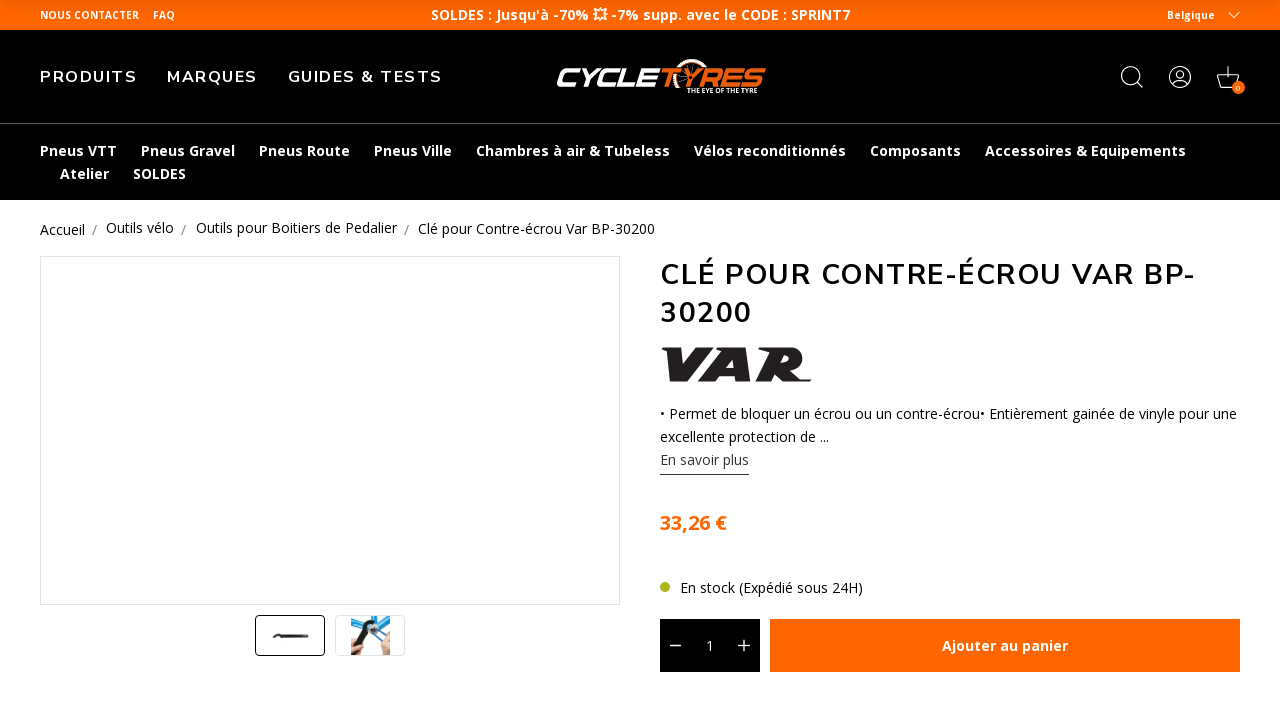

--- FILE ---
content_type: text/html; charset=utf-8
request_url: https://www.cycletyres.fr/fr-be/products/cle-pour-contre-ecrou-var-bp-30200
body_size: 73650
content:
<!doctype html>
<html class="no-js" lang="fr">
  <head>
    <meta charset="utf-8">
    <meta http-equiv="X-UA-Compatible" content="IE=edge">
    <meta name="viewport" content="width=device-width,initial-scale=1">
    <meta name="theme-color" content="">
    <meta name="color-scheme" content="light only">
    <link rel="canonical" href="https://www.cycletyres.fr/fr-be/products/cle-pour-contre-ecrou-var-bp-30200">
    <link rel="preconnect" href="https://cdn.shopify.com" crossorigin>

    
      <meta name="robots" content="index, follow">
    

    <script type="text/javascript">
      const e = ['keydown', 'mousemove', 'wheel', 'touchmove', 'touchstart', 'touchend'],
        t = setTimeout(n, 5e3);
      function o() {
        n(),
          clearTimeout(t),
          e.forEach(function (e) {
            window.removeEventListener(e, o, { passive: !0 });
          });
      }
      function n() {
        document.querySelectorAll('script[delay]').forEach(function (e) {
          e.setAttribute('src', e.getAttribute('delay'));
        });
      }
      e.forEach(function (e) {
        window.addEventListener(e, o, { passive: !0 });
      });
    </script><link rel="shortcut icon" href="//www.cycletyres.fr/cdn/shop/files/favicon-ct_32x32.png?v=1683898147" type="image/png"><link rel="preconnect" href="https://fonts.shopifycdn.com" crossorigin><!-- preload-img  START --> 




    
        <link rel="preload" as="image" imagesrcset="https://www.cycletyres.fr/cdn/shop/files/cle-contre-ecrou-var-boitier-pedalier-velo_400x400_crop_center.jpg?v=1725751522 400w , https://www.cycletyres.fr/cdn/shop/files/cle-contre-ecrou-var-boitier-pedalier-velo_890x890_crop_center.jpg?v=1725751522 890w">
    


<!-- preload-img  END --> 


    <title>
      Clé pour Contre-écrou Var BP-30200
</title>

    
      <meta name="description" content="• Permet de bloquer un écrou ou un contre-écrou• Entièrement gainée de vinyle pour une excellente protection de l’émaillage de la boite de pédalier ainsi qu’un excellent confort de travail• Tête de l’outil en acier de qualité traité thermiquement">
    

    

<meta property="og:site_name" content="Cycletyres">
<meta property="og:url" content="https://www.cycletyres.fr/fr-be/products/cle-pour-contre-ecrou-var-bp-30200">
<meta property="og:title" content="Clé pour Contre-écrou Var BP-30200">
<meta property="og:type" content="product">
<meta property="og:description" content="• Permet de bloquer un écrou ou un contre-écrou• Entièrement gainée de vinyle pour une excellente protection de l’émaillage de la boite de pédalier ainsi qu’un excellent confort de travail• Tête de l’outil en acier de qualité traité thermiquement"><meta property="og:image" content="http://www.cycletyres.fr/cdn/shop/files/cle-contre-ecrou-var-boitier-pedalier-velo.jpg?v=1725751522">
  <meta property="og:image:secure_url" content="https://www.cycletyres.fr/cdn/shop/files/cle-contre-ecrou-var-boitier-pedalier-velo.jpg?v=1725751522">
  <meta property="og:image:width" content="2048">
  <meta property="og:image:height" content="2048"><meta property="og:price:amount" content="33,26">
  <meta property="og:price:currency" content="EUR"><meta name="twitter:card" content="summary_large_image">
<meta name="twitter:title" content="Clé pour Contre-écrou Var BP-30200">
<meta name="twitter:description" content="• Permet de bloquer un écrou ou un contre-écrou• Entièrement gainée de vinyle pour une excellente protection de l’émaillage de la boite de pédalier ainsi qu’un excellent confort de travail• Tête de l’outil en acier de qualité traité thermiquement">


    <script>window.performance && window.performance.mark && window.performance.mark('shopify.content_for_header.start');</script><meta name="google-site-verification" content="YfgFm38dVKzmeFoDODunGhzfCgDPoJkRp7jcDlHG6HY">
<meta name="facebook-domain-verification" content="s7jl66tgf0ykctp18g0n0wiwxk3zps">
<meta id="shopify-digital-wallet" name="shopify-digital-wallet" content="/72522465596/digital_wallets/dialog">
<meta name="shopify-checkout-api-token" content="b8fb18257f2ef55c35cd7cb46d1ec146">
<meta id="in-context-paypal-metadata" data-shop-id="72522465596" data-venmo-supported="false" data-environment="production" data-locale="fr_FR" data-paypal-v4="true" data-currency="EUR">
<link rel="alternate" hreflang="x-default" href="https://www.cycletyres.fr/products/cle-pour-contre-ecrou-var-bp-30200">
<link rel="alternate" hreflang="es-ES" href="https://www.cycletyres.es/products/cle-pour-contre-ecrou-var-bp-30200">
<link rel="alternate" hreflang="fr-CH" href="https://www.cycletyres.fr/fr-ch/products/cle-pour-contre-ecrou-var-bp-30200">
<link rel="alternate" hreflang="it-CH" href="https://www.cycletyres.fr/it-ch/products/cle-pour-contre-ecrou-var-bp-30200">
<link rel="alternate" hreflang="fr-BE" href="https://www.cycletyres.fr/fr-be/products/cle-pour-contre-ecrou-var-bp-30200">
<link rel="alternate" hreflang="fr-CA" href="https://www.cycletyres.fr/fr-ca/products/cle-pour-contre-ecrou-var-bp-30200">
<link rel="alternate" hreflang="fr-FR" href="https://www.cycletyres.fr/products/cle-pour-contre-ecrou-var-bp-30200">
<link rel="alternate" hreflang="it-IT" href="https://www.cycletyres.it/products/cle-pour-contre-ecrou-var-bp-30200">
<link rel="alternate" type="application/json+oembed" href="https://www.cycletyres.fr/fr-be/products/cle-pour-contre-ecrou-var-bp-30200.oembed">
<script async="async" src="/checkouts/internal/preloads.js?locale=fr-BE"></script>
<script id="apple-pay-shop-capabilities" type="application/json">{"shopId":72522465596,"countryCode":"FR","currencyCode":"EUR","merchantCapabilities":["supports3DS"],"merchantId":"gid:\/\/shopify\/Shop\/72522465596","merchantName":"Cycletyres","requiredBillingContactFields":["postalAddress","email","phone"],"requiredShippingContactFields":["postalAddress","email","phone"],"shippingType":"shipping","supportedNetworks":["visa","masterCard","amex","maestro"],"total":{"type":"pending","label":"Cycletyres","amount":"1.00"},"shopifyPaymentsEnabled":true,"supportsSubscriptions":true}</script>
<script id="shopify-features" type="application/json">{"accessToken":"b8fb18257f2ef55c35cd7cb46d1ec146","betas":["rich-media-storefront-analytics"],"domain":"www.cycletyres.fr","predictiveSearch":true,"shopId":72522465596,"locale":"fr"}</script>
<script>var Shopify = Shopify || {};
Shopify.shop = "cycle-tyres-prod.myshopify.com";
Shopify.locale = "fr";
Shopify.currency = {"active":"EUR","rate":"1.0"};
Shopify.country = "BE";
Shopify.theme = {"name":"Live since 2025-11-04","id":184537317700,"schema_name":"Dawn","schema_version":"2.5.0","theme_store_id":887,"role":"main"};
Shopify.theme.handle = "null";
Shopify.theme.style = {"id":null,"handle":null};
Shopify.cdnHost = "www.cycletyres.fr/cdn";
Shopify.routes = Shopify.routes || {};
Shopify.routes.root = "/fr-be/";</script>
<script type="module">!function(o){(o.Shopify=o.Shopify||{}).modules=!0}(window);</script>
<script>!function(o){function n(){var o=[];function n(){o.push(Array.prototype.slice.apply(arguments))}return n.q=o,n}var t=o.Shopify=o.Shopify||{};t.loadFeatures=n(),t.autoloadFeatures=n()}(window);</script>
<script id="shop-js-analytics" type="application/json">{"pageType":"product"}</script>
<script defer="defer" async type="module" src="//www.cycletyres.fr/cdn/shopifycloud/shop-js/modules/v2/client.init-shop-cart-sync_BcDpqI9l.fr.esm.js"></script>
<script defer="defer" async type="module" src="//www.cycletyres.fr/cdn/shopifycloud/shop-js/modules/v2/chunk.common_a1Rf5Dlz.esm.js"></script>
<script defer="defer" async type="module" src="//www.cycletyres.fr/cdn/shopifycloud/shop-js/modules/v2/chunk.modal_Djra7sW9.esm.js"></script>
<script type="module">
  await import("//www.cycletyres.fr/cdn/shopifycloud/shop-js/modules/v2/client.init-shop-cart-sync_BcDpqI9l.fr.esm.js");
await import("//www.cycletyres.fr/cdn/shopifycloud/shop-js/modules/v2/chunk.common_a1Rf5Dlz.esm.js");
await import("//www.cycletyres.fr/cdn/shopifycloud/shop-js/modules/v2/chunk.modal_Djra7sW9.esm.js");

  window.Shopify.SignInWithShop?.initShopCartSync?.({"fedCMEnabled":true,"windoidEnabled":true});

</script>
<script>(function() {
  var isLoaded = false;
  function asyncLoad() {
    if (isLoaded) return;
    isLoaded = true;
    var urls = ["https:\/\/cdn-loyalty.yotpo.com\/loader\/-JqWlN190xCMpNFNV0R3Yw.js?shop=cycle-tyres-prod.myshopify.com","https:\/\/plugin.brevo.com\/integrations\/api\/automation\/script?user_connection_id=661cd5391038312df93854cc\u0026ma-key=hv748pq7sv1p2hnw0ygv3kch\u0026shop=cycle-tyres-prod.myshopify.com","https:\/\/plugin.brevo.com\/integrations\/api\/sy\/cart_tracking\/script?ma-key=hv748pq7sv1p2hnw0ygv3kch\u0026user_connection_id=661cd5391038312df93854cc\u0026shop=cycle-tyres-prod.myshopify.com","https:\/\/d18eg7dreypte5.cloudfront.net\/browse-abandonment\/smsbump_timer.js?shop=cycle-tyres-prod.myshopify.com","\/\/cdn.shopify.com\/proxy\/82d046dbfb4fbf443bdfdf994a60e21379db8e06fd575876925cc36423ca9862\/forms-akamai.smsbump.com\/723046\/form_321558.js?ver=1721728089\u0026shop=cycle-tyres-prod.myshopify.com\u0026sp-cache-control=cHVibGljLCBtYXgtYWdlPTkwMA","https:\/\/cdn.s3.pop-convert.com\/pcjs.production.min.js?unique_id=cycle-tyres-prod.myshopify.com\u0026shop=cycle-tyres-prod.myshopify.com","https:\/\/script.pop-convert.com\/new-micro\/production.pc.min.js?unique_id=cycle-tyres-prod.myshopify.com\u0026shop=cycle-tyres-prod.myshopify.com","\/\/cdn.shopify.com\/proxy\/e15b6710f7025c75ea3c455392aeb617b396b498c2bc14eabdc67d9f34efc715\/forms-akamai.smsbump.com\/723046\/form_ab_412.js?ver=1726730985\u0026shop=cycle-tyres-prod.myshopify.com\u0026sp-cache-control=cHVibGljLCBtYXgtYWdlPTkwMA"];
    for (var i = 0; i < urls.length; i++) {
      var s = document.createElement('script');
      s.type = 'text/javascript';
      s.async = true;
      s.src = urls[i];
      var x = document.getElementsByTagName('script')[0];
      x.parentNode.insertBefore(s, x);
    }
  };
  if(window.attachEvent) {
    window.attachEvent('onload', asyncLoad);
  } else {
    window.addEventListener('load', asyncLoad, false);
  }
})();</script>
<script id="__st">var __st={"a":72522465596,"offset":3600,"reqid":"ae78b128-338d-4644-a4aa-4df805925b8d-1769357110","pageurl":"www.cycletyres.fr\/fr-be\/products\/cle-pour-contre-ecrou-var-bp-30200","u":"e5e8834e16da","p":"product","rtyp":"product","rid":8547007037764};</script>
<script>window.ShopifyPaypalV4VisibilityTracking = true;</script>
<script id="captcha-bootstrap">!function(){'use strict';const t='contact',e='account',n='new_comment',o=[[t,t],['blogs',n],['comments',n],[t,'customer']],c=[[e,'customer_login'],[e,'guest_login'],[e,'recover_customer_password'],[e,'create_customer']],r=t=>t.map((([t,e])=>`form[action*='/${t}']:not([data-nocaptcha='true']) input[name='form_type'][value='${e}']`)).join(','),a=t=>()=>t?[...document.querySelectorAll(t)].map((t=>t.form)):[];function s(){const t=[...o],e=r(t);return a(e)}const i='password',u='form_key',d=['recaptcha-v3-token','g-recaptcha-response','h-captcha-response',i],f=()=>{try{return window.sessionStorage}catch{return}},m='__shopify_v',_=t=>t.elements[u];function p(t,e,n=!1){try{const o=window.sessionStorage,c=JSON.parse(o.getItem(e)),{data:r}=function(t){const{data:e,action:n}=t;return t[m]||n?{data:e,action:n}:{data:t,action:n}}(c);for(const[e,n]of Object.entries(r))t.elements[e]&&(t.elements[e].value=n);n&&o.removeItem(e)}catch(o){console.error('form repopulation failed',{error:o})}}const l='form_type',E='cptcha';function T(t){t.dataset[E]=!0}const w=window,h=w.document,L='Shopify',v='ce_forms',y='captcha';let A=!1;((t,e)=>{const n=(g='f06e6c50-85a8-45c8-87d0-21a2b65856fe',I='https://cdn.shopify.com/shopifycloud/storefront-forms-hcaptcha/ce_storefront_forms_captcha_hcaptcha.v1.5.2.iife.js',D={infoText:'Protégé par hCaptcha',privacyText:'Confidentialité',termsText:'Conditions'},(t,e,n)=>{const o=w[L][v],c=o.bindForm;if(c)return c(t,g,e,D).then(n);var r;o.q.push([[t,g,e,D],n]),r=I,A||(h.body.append(Object.assign(h.createElement('script'),{id:'captcha-provider',async:!0,src:r})),A=!0)});var g,I,D;w[L]=w[L]||{},w[L][v]=w[L][v]||{},w[L][v].q=[],w[L][y]=w[L][y]||{},w[L][y].protect=function(t,e){n(t,void 0,e),T(t)},Object.freeze(w[L][y]),function(t,e,n,w,h,L){const[v,y,A,g]=function(t,e,n){const i=e?o:[],u=t?c:[],d=[...i,...u],f=r(d),m=r(i),_=r(d.filter((([t,e])=>n.includes(e))));return[a(f),a(m),a(_),s()]}(w,h,L),I=t=>{const e=t.target;return e instanceof HTMLFormElement?e:e&&e.form},D=t=>v().includes(t);t.addEventListener('submit',(t=>{const e=I(t);if(!e)return;const n=D(e)&&!e.dataset.hcaptchaBound&&!e.dataset.recaptchaBound,o=_(e),c=g().includes(e)&&(!o||!o.value);(n||c)&&t.preventDefault(),c&&!n&&(function(t){try{if(!f())return;!function(t){const e=f();if(!e)return;const n=_(t);if(!n)return;const o=n.value;o&&e.removeItem(o)}(t);const e=Array.from(Array(32),(()=>Math.random().toString(36)[2])).join('');!function(t,e){_(t)||t.append(Object.assign(document.createElement('input'),{type:'hidden',name:u})),t.elements[u].value=e}(t,e),function(t,e){const n=f();if(!n)return;const o=[...t.querySelectorAll(`input[type='${i}']`)].map((({name:t})=>t)),c=[...d,...o],r={};for(const[a,s]of new FormData(t).entries())c.includes(a)||(r[a]=s);n.setItem(e,JSON.stringify({[m]:1,action:t.action,data:r}))}(t,e)}catch(e){console.error('failed to persist form',e)}}(e),e.submit())}));const S=(t,e)=>{t&&!t.dataset[E]&&(n(t,e.some((e=>e===t))),T(t))};for(const o of['focusin','change'])t.addEventListener(o,(t=>{const e=I(t);D(e)&&S(e,y())}));const B=e.get('form_key'),M=e.get(l),P=B&&M;t.addEventListener('DOMContentLoaded',(()=>{const t=y();if(P)for(const e of t)e.elements[l].value===M&&p(e,B);[...new Set([...A(),...v().filter((t=>'true'===t.dataset.shopifyCaptcha))])].forEach((e=>S(e,t)))}))}(h,new URLSearchParams(w.location.search),n,t,e,['guest_login'])})(!0,!0)}();</script>
<script integrity="sha256-4kQ18oKyAcykRKYeNunJcIwy7WH5gtpwJnB7kiuLZ1E=" data-source-attribution="shopify.loadfeatures" defer="defer" src="//www.cycletyres.fr/cdn/shopifycloud/storefront/assets/storefront/load_feature-a0a9edcb.js" crossorigin="anonymous"></script>
<script data-source-attribution="shopify.dynamic_checkout.dynamic.init">var Shopify=Shopify||{};Shopify.PaymentButton=Shopify.PaymentButton||{isStorefrontPortableWallets:!0,init:function(){window.Shopify.PaymentButton.init=function(){};var t=document.createElement("script");t.src="https://www.cycletyres.fr/cdn/shopifycloud/portable-wallets/latest/portable-wallets.fr.js",t.type="module",document.head.appendChild(t)}};
</script>
<script data-source-attribution="shopify.dynamic_checkout.buyer_consent">
  function portableWalletsHideBuyerConsent(e){var t=document.getElementById("shopify-buyer-consent"),n=document.getElementById("shopify-subscription-policy-button");t&&n&&(t.classList.add("hidden"),t.setAttribute("aria-hidden","true"),n.removeEventListener("click",e))}function portableWalletsShowBuyerConsent(e){var t=document.getElementById("shopify-buyer-consent"),n=document.getElementById("shopify-subscription-policy-button");t&&n&&(t.classList.remove("hidden"),t.removeAttribute("aria-hidden"),n.addEventListener("click",e))}window.Shopify?.PaymentButton&&(window.Shopify.PaymentButton.hideBuyerConsent=portableWalletsHideBuyerConsent,window.Shopify.PaymentButton.showBuyerConsent=portableWalletsShowBuyerConsent);
</script>
<script data-source-attribution="shopify.dynamic_checkout.cart.bootstrap">document.addEventListener("DOMContentLoaded",(function(){function t(){return document.querySelector("shopify-accelerated-checkout-cart, shopify-accelerated-checkout")}if(t())Shopify.PaymentButton.init();else{new MutationObserver((function(e,n){t()&&(Shopify.PaymentButton.init(),n.disconnect())})).observe(document.body,{childList:!0,subtree:!0})}}));
</script>
<link id="shopify-accelerated-checkout-styles" rel="stylesheet" media="screen" href="https://www.cycletyres.fr/cdn/shopifycloud/portable-wallets/latest/accelerated-checkout-backwards-compat.css" crossorigin="anonymous">
<style id="shopify-accelerated-checkout-cart">
        #shopify-buyer-consent {
  margin-top: 1em;
  display: inline-block;
  width: 100%;
}

#shopify-buyer-consent.hidden {
  display: none;
}

#shopify-subscription-policy-button {
  background: none;
  border: none;
  padding: 0;
  text-decoration: underline;
  font-size: inherit;
  cursor: pointer;
}

#shopify-subscription-policy-button::before {
  box-shadow: none;
}

      </style>
<script id="sections-script" data-sections="footer" defer="defer" src="//www.cycletyres.fr/cdn/shop/t/49/compiled_assets/scripts.js?v=10526"></script>
<script>window.performance && window.performance.mark && window.performance.mark('shopify.content_for_header.end');</script>


    <style data-shopify>
      Liquid error (layout/theme line 73): font_face can only be used with a font drop
      
      
      
      Liquid error (layout/theme line 77): font_face can only be used with a font drop

      :root {
        --font-body-family: , ;
        --font-body-style: ;
        --font-body-weight: ;

        --font-heading-family: , ;
        --font-heading-style: ;
        --font-heading-weight: ;

        --font-body-scale: 1.0;
        --font-heading-scale: 1.0;

        --color-base-text: , , ;
        --color-base-background-1: , , ;
        --color-base-background-2: , , ;
        --color-base-solid-button-labels: , , ;
        --color-base-outline-button-labels: , , ;
        --color-base-accent-1: , , ;
        --color-base-accent-2: , , ;
        --payment-terms-background-color: #ffffff;

        --gradient-base-background-1: #ffffff;
        --gradient-base-background-2: #f3f3f3;
        --gradient-base-accent-1: #121212;
        --gradient-base-accent-2: #334fb4;

        --page-width: 120rem;
        --page-width-margin: 0rem;
      }
    </style>

    

    
<script src="//www.cycletyres.fr/cdn/shop/t/49/assets/initialize.min.c490c290.js" type="module"  defer  crossorigin="anonymous"></script>
 <link rel="modulepreload" href="//www.cycletyres.fr/cdn/shop/t/49/assets/modulepreload-polyfill.min.3cfb730f.js" crossorigin="anonymous">
 <link rel="modulepreload" href="//www.cycletyres.fr/cdn/shop/t/49/assets/OnUpdate.min.038a0545.js" crossorigin="anonymous">
<link href="//www.cycletyres.fr/cdn/shop/t/49/assets/style.min.8b8bc9b7.css" rel="stylesheet" type="text/css" media="all" />

   
  <!-- BEGIN app block: shopify://apps/t-lab-ai-language-translate/blocks/custom_translations/b5b83690-efd4-434d-8c6a-a5cef4019faf --><!-- BEGIN app snippet: custom_translation_scripts --><script>
(()=>{var o=/\([0-9]+?\)$/,M=/\r?\n|\r|\t|\xa0|\u200B|\u200E|&nbsp;| /g,v=/<\/?[a-z][\s\S]*>/i,t=/^(https?:\/\/|\/\/)[^\s/$.?#].[^\s]*$/i,k=/\{\{\s*([a-zA-Z_]\w*)\s*\}\}/g,p=/\{\{\s*([a-zA-Z_]\w*)\s*\}\}/,r=/^(https:)?\/\/cdn\.shopify\.com\/(.+)\.(png|jpe?g|gif|webp|svgz?|bmp|tiff?|ico|avif)/i,e=/^(https:)?\/\/cdn\.shopify\.com/i,a=/\b(?:https?|ftp)?:?\/\/?[^\s\/]+\/[^\s]+\.(?:png|jpe?g|gif|webp|svgz?|bmp|tiff?|ico|avif)\b/i,I=/url\(['"]?(.*?)['"]?\)/,m="__label:",i=document.createElement("textarea"),u={t:["src","data-src","data-source","data-href","data-zoom","data-master","data-bg","base-src"],i:["srcset","data-srcset"],o:["href","data-href"],u:["href","data-href","data-src","data-zoom"]},g=new Set(["img","picture","button","p","a","input"]),h=16.67,s=function(n){return n.nodeType===Node.ELEMENT_NODE},c=function(n){return n.nodeType===Node.TEXT_NODE};function w(n){return r.test(n.trim())||a.test(n.trim())}function b(n){return(n=>(n=n.trim(),t.test(n)))(n)||e.test(n.trim())}var l=function(n){return!n||0===n.trim().length};function j(n){return i.innerHTML=n,i.value}function T(n){return A(j(n))}function A(n){return n.trim().replace(o,"").replace(M,"").trim()}var _=1e3;function D(n){n=n.trim().replace(M,"").replace(/&amp;/g,"&").replace(/&gt;/g,">").replace(/&lt;/g,"<").trim();return n.length>_?N(n):n}function E(n){return n.trim().toLowerCase().replace(/^https:/i,"")}function N(n){for(var t=5381,r=0;r<n.length;r++)t=(t<<5)+t^n.charCodeAt(r);return(t>>>0).toString(36)}function f(n){for(var t=document.createElement("template"),r=(t.innerHTML=n,["SCRIPT","IFRAME","OBJECT","EMBED","LINK","META"]),e=/^(on\w+|srcdoc|style)$/i,a=document.createTreeWalker(t.content,NodeFilter.SHOW_ELEMENT),i=a.nextNode();i;i=a.nextNode()){var o=i;if(r.includes(o.nodeName))o.remove();else for(var u=o.attributes.length-1;0<=u;--u)e.test(o.attributes[u].name)&&o.removeAttribute(o.attributes[u].name)}return t.innerHTML}function d(n,t,r){void 0===r&&(r=20);for(var e=n,a=0;e&&e.parentElement&&a<r;){for(var i=e.parentElement,o=0,u=t;o<u.length;o++)for(var s=u[o],c=0,l=s.l;c<l.length;c++){var f=l[c];switch(f.type){case"class":for(var d=0,v=i.classList;d<v.length;d++){var p=v[d];if(f.value.test(p))return s.label}break;case"id":if(i.id&&f.value.test(i.id))return s.label;break;case"attribute":if(i.hasAttribute(f.name)){if(!f.value)return s.label;var m=i.getAttribute(f.name);if(m&&f.value.test(m))return s.label}}}e=i,a++}return"unknown"}function y(n,t){var r,e,a;"function"==typeof window.fetch&&"AbortController"in window?(r=new AbortController,e=setTimeout(function(){return r.abort()},3e3),fetch(n,{credentials:"same-origin",signal:r.signal}).then(function(n){return clearTimeout(e),n.ok?n.json():Promise.reject(n)}).then(t).catch(console.error)):((a=new XMLHttpRequest).onreadystatechange=function(){4===a.readyState&&200===a.status&&t(JSON.parse(a.responseText))},a.open("GET",n,!0),a.timeout=3e3,a.send())}function O(){var l=/([^\s]+)\.(png|jpe?g|gif|webp|svgz?|bmp|tiff?|ico|avif)$/i,f=/_(\{width\}x*|\{width\}x\{height\}|\d{3,4}x\d{3,4}|\d{3,4}x|x\d{3,4}|pinco|icon|thumb|small|compact|medium|large|grande|original|master)(_crop_\w+)*(@[2-3]x)*(.progressive)*$/i,d=/^(https?|ftp|file):\/\//i;function r(n){var t,r="".concat(n.path).concat(n.v).concat(null!=(r=n.size)?r:"",".").concat(n.p);return n.m&&(r="".concat(n.path).concat(n.m,"/").concat(n.v).concat(null!=(t=n.size)?t:"",".").concat(n.p)),n.host&&(r="".concat(null!=(t=n.protocol)?t:"","//").concat(n.host).concat(r)),n.g&&(r+=n.g),r}return{h:function(n){var t=!0,r=(d.test(n)||n.startsWith("//")||(t=!1,n="https://example.com"+n),t);n.startsWith("//")&&(r=!1,n="https:"+n);try{new URL(n)}catch(n){return null}var e,a,i,o,u,s,n=new URL(n),c=n.pathname.split("/").filter(function(n){return n});return c.length<1||(a=c.pop(),e=null!=(e=c.pop())?e:null,null===(a=a.match(l)))?null:(s=a[1],a=a[2],i=s.match(f),o=s,(u=null)!==i&&(o=s.substring(0,i.index),u=i[0]),s=0<c.length?"/"+c.join("/")+"/":"/",{protocol:r?n.protocol:null,host:t?n.host:null,path:s,g:n.search,m:e,v:o,size:u,p:a,version:n.searchParams.get("v"),width:n.searchParams.get("width")})},T:r,S:function(n){return(n.m?"/".concat(n.m,"/"):"/").concat(n.v,".").concat(n.p)},M:function(n){return(n.m?"/".concat(n.m,"/"):"/").concat(n.v,".").concat(n.p,"?v=").concat(n.version||"0")},k:function(n,t){return r({protocol:t.protocol,host:t.host,path:t.path,g:t.g,m:t.m,v:t.v,size:n.size,p:t.p,version:t.version,width:t.width})}}}var x,S,C={},H={};function q(p,n){var m=new Map,g=new Map,i=new Map,r=new Map,e=new Map,a=new Map,o=new Map,u=function(n){return n.toLowerCase().replace(/[\s\W_]+/g,"")},s=new Set(n.A.map(u)),c=0,l=!1,f=!1,d=O();function v(n,t,r){s.has(u(n))||n&&t&&(r.set(n,t),l=!0)}function t(n,t){if(n&&n.trim()&&0!==m.size){var r=A(n),e=H[r];if(e&&(p.log("dictionary",'Overlapping text: "'.concat(n,'" related to html: "').concat(e,'"')),t)&&(n=>{if(n)for(var t=h(n.outerHTML),r=t._,e=(t.I||(r=0),n.parentElement),a=0;e&&a<5;){var i=h(e.outerHTML),o=i.I,i=i._;if(o){if(p.log("dictionary","Ancestor depth ".concat(a,": overlap score=").concat(i.toFixed(3),", base=").concat(r.toFixed(3))),r<i)return 1;if(i<r&&0<r)return}e=e.parentElement,a++}})(t))p.log("dictionary",'Skipping text translation for "'.concat(n,'" because an ancestor HTML translation exists'));else{e=m.get(r);if(e)return e;var a=n;if(a&&a.trim()&&0!==g.size){for(var i,o,u,s=g.entries(),c=s.next();!c.done;){var l=c.value[0],f=c.value[1],d=a.trim().match(l);if(d&&1<d.length){i=l,o=f,u=d;break}c=s.next()}if(i&&o&&u){var v=u.slice(1),t=o.match(k);if(t&&t.length===v.length)return t.reduce(function(n,t,r){return n.replace(t,v[r])},o)}}}}return null}function h(n){var r,e,a;return!n||!n.trim()||0===i.size?{I:null,_:0}:(r=D(n),a=0,(e=null)!=(n=i.get(r))?{I:n,_:1}:(i.forEach(function(n,t){-1!==t.indexOf(r)&&(t=r.length/t.length,a<t)&&(a=t,e=n)}),{I:e,_:a}))}function w(n){return n&&n.trim()&&0!==i.size&&(n=D(n),null!=(n=i.get(n)))?n:null}function b(n){if(n&&n.trim()&&0!==r.size){var t=E(n),t=r.get(t);if(t)return t;t=d.h(n);if(t){n=d.M(t).toLowerCase(),n=r.get(n);if(n)return n;n=d.S(t).toLowerCase(),t=r.get(n);if(t)return t}}return null}function T(n){return!n||!n.trim()||0===e.size||void 0===(n=e.get(A(n)))?null:n}function y(n){return!n||!n.trim()||0===a.size||void 0===(n=a.get(E(n)))?null:n}function x(n){var t;return!n||!n.trim()||0===o.size?null:null!=(t=o.get(A(n)))?t:(t=D(n),void 0!==(n=o.get(t))?n:null)}function S(){var n={j:m,D:g,N:i,O:r,C:e,H:a,q:o,L:l,R:c,F:C};return JSON.stringify(n,function(n,t){return t instanceof Map?Object.fromEntries(t.entries()):t})}return{J:function(n,t){v(n,t,m)},U:function(n,t){n&&t&&(n=new RegExp("^".concat(n,"$"),"s"),g.set(n,t),l=!0)},$:function(n,t){var r;n!==t&&(v((r=j(r=n).trim().replace(M,"").trim()).length>_?N(r):r,t,i),c=Math.max(c,n.length))},P:function(n,t){v(n,t,r),(n=d.h(n))&&(v(d.M(n).toLowerCase(),t,r),v(d.S(n).toLowerCase(),t,r))},G:function(n,t){v(n.replace("[img-alt]","").replace(M,"").trim(),t,e)},B:function(n,t){v(n,t,a)},W:function(n,t){f=!0,v(n,t,o)},V:function(){return p.log("dictionary","Translation dictionaries: ",S),i.forEach(function(n,r){m.forEach(function(n,t){r!==t&&-1!==r.indexOf(t)&&(C[t]=A(n),H[t]=r)})}),p.log("dictionary","appliedTextTranslations: ",JSON.stringify(C)),p.log("dictionary","overlappingTexts: ",JSON.stringify(H)),{L:l,Z:f,K:t,X:w,Y:b,nn:T,tn:y,rn:x}}}}function z(n,t,r){function f(n,t){t=n.split(t);return 2===t.length?t[1].trim()?t:[t[0]]:[n]}var d=q(r,t);return n.forEach(function(n){if(n){var c,l=n.name,n=n.value;if(l&&n){if("string"==typeof n)try{c=JSON.parse(n)}catch(n){return void r.log("dictionary","Invalid metafield JSON for "+l,function(){return String(n)})}else c=n;c&&Object.keys(c).forEach(function(e){if(e){var n,t,r,a=c[e];if(a)if(e!==a)if(l.includes("judge"))r=T(e),d.W(r,a);else if(e.startsWith("[img-alt]"))d.G(e,a);else if(e.startsWith("[img-src]"))n=E(e.replace("[img-src]","")),d.P(n,a);else if(v.test(e))d.$(e,a);else if(w(e))n=E(e),d.P(n,a);else if(b(e))r=E(e),d.B(r,a);else if("/"===(n=(n=e).trim())[0]&&"/"!==n[1]&&(r=E(e),d.B(r,a),r=T(e),d.J(r,a)),p.test(e))(s=(r=e).match(k))&&0<s.length&&(t=r.replace(/[-\/\\^$*+?.()|[\]]/g,"\\$&"),s.forEach(function(n){t=t.replace(n,"(.*)")}),d.U(t,a));else if(e.startsWith(m))r=a.replace(m,""),s=e.replace(m,""),d.J(T(s),r);else{if("product_tags"===l)for(var i=0,o=["_",":"];i<o.length;i++){var u=(n=>{if(e.includes(n)){var t=f(e,n),r=f(a,n);if(t.length===r.length)return t.forEach(function(n,t){n!==r[t]&&(d.J(T(n),r[t]),d.J(T("".concat(n,":")),"".concat(r[t],":")))}),{value:void 0}}})(o[i]);if("object"==typeof u)return u.value}var s=T(e);s!==a&&d.J(s,a)}}})}}}),d.V()}function L(y,x){var e=[{label:"judge-me",l:[{type:"class",value:/jdgm/i},{type:"id",value:/judge-me/i},{type:"attribute",name:"data-widget-name",value:/review_widget/i}]}],a=O();function S(r,n,e){n.forEach(function(n){var t=r.getAttribute(n);t&&(t=n.includes("href")?e.tn(t):e.K(t))&&r.setAttribute(n,t)})}function M(n,t,r){var e,a=n.getAttribute(t);a&&((e=i(a=E(a.split("&")[0]),r))?n.setAttribute(t,e):(e=r.tn(a))&&n.setAttribute(t,e))}function k(n,t,r){var e=n.getAttribute(t);e&&(e=((n,t)=>{var r=(n=n.split(",").filter(function(n){return null!=n&&""!==n.trim()}).map(function(n){var n=n.trim().split(/\s+/),t=n[0].split("?"),r=t[0],t=t[1],t=t?t.split("&"):[],e=((n,t)=>{for(var r=0;r<n.length;r++)if(t(n[r]))return n[r];return null})(t,function(n){return n.startsWith("v=")}),t=t.filter(function(n){return!n.startsWith("v=")}),n=n[1];return{url:r,version:e,en:t.join("&"),size:n}}))[0].url;if(r=i(r=n[0].version?"".concat(r,"?").concat(n[0].version):r,t)){var e=a.h(r);if(e)return n.map(function(n){var t=n.url,r=a.h(t);return r&&(t=a.k(r,e)),n.en&&(r=t.includes("?")?"&":"?",t="".concat(t).concat(r).concat(n.en)),t=n.size?"".concat(t," ").concat(n.size):t}).join(",")}})(e,r))&&n.setAttribute(t,e)}function i(n,t){var r=a.h(n);return null===r?null:(n=t.Y(n))?null===(n=a.h(n))?null:a.k(r,n):(n=a.S(r),null===(t=t.Y(n))||null===(n=a.h(t))?null:a.k(r,n))}function A(n,t,r){var e,a,i,o;r.an&&(e=n,a=r.on,u.o.forEach(function(n){var t=e.getAttribute(n);if(!t)return!1;!t.startsWith("/")||t.startsWith("//")||t.startsWith(a)||(t="".concat(a).concat(t),e.setAttribute(n,t))})),i=n,r=u.u.slice(),o=t,r.forEach(function(n){var t,r=i.getAttribute(n);r&&(w(r)?(t=o.Y(r))&&i.setAttribute(n,t):(t=o.tn(r))&&i.setAttribute(n,t))})}function _(t,r){var n,e,a,i,o;u.t.forEach(function(n){return M(t,n,r)}),u.i.forEach(function(n){return k(t,n,r)}),e="alt",a=r,(o=(n=t).getAttribute(e))&&((i=a.nn(o))?n.setAttribute(e,i):(i=a.K(o))&&n.setAttribute(e,i))}return{un:function(n){return!(!n||!s(n)||x.sn.includes((n=n).tagName.toLowerCase())||n.classList.contains("tl-switcher-container")||(n=n.parentNode)&&["SCRIPT","STYLE"].includes(n.nodeName.toUpperCase()))},cn:function(n){if(c(n)&&null!=(t=n.textContent)&&t.trim()){if(y.Z)if("judge-me"===d(n,e,5)){var t=y.rn(n.textContent);if(t)return void(n.textContent=j(t))}var r,t=y.K(n.textContent,n.parentElement||void 0);t&&(r=n.textContent.trim().replace(o,"").trim(),n.textContent=j(n.textContent.replace(r,t)))}},ln:function(n){if(!!l(n.textContent)||!n.innerHTML)return!1;if(y.Z&&"judge-me"===d(n,e,5)){var t=y.rn(n.innerHTML);if(t)return n.innerHTML=f(t),!0}t=y.X(n.innerHTML);return!!t&&(n.innerHTML=f(t),!0)},fn:function(n){var t,r,e,a,i,o,u,s,c,l;switch(S(n,["data-label","title"],y),n.tagName.toLowerCase()){case"span":S(n,["data-tooltip"],y);break;case"a":A(n,y,x);break;case"input":c=u=y,(l=(s=o=n).getAttribute("type"))&&("submit"===l||"button"===l)&&(l=s.getAttribute("value"),c=c.K(l))&&s.setAttribute("value",c),S(o,["placeholder"],u);break;case"textarea":S(n,["placeholder"],y);break;case"img":_(n,y);break;case"picture":for(var f=y,d=n.childNodes,v=0;v<d.length;v++){var p=d[v];if(p.tagName)switch(p.tagName.toLowerCase()){case"source":k(p,"data-srcset",f),k(p,"srcset",f);break;case"img":_(p,f)}}break;case"div":s=l=y,(u=o=c=n)&&(o=o.style.backgroundImage||o.getAttribute("data-bg")||"")&&"none"!==o&&(o=o.match(I))&&o[1]&&(o=o[1],s=s.Y(o))&&(u.style.backgroundImage='url("'.concat(s,'")')),a=c,i=l,["src","data-src","data-bg"].forEach(function(n){return M(a,n,i)}),["data-bgset"].forEach(function(n){return k(a,n,i)}),["data-href"].forEach(function(n){return S(a,[n],i)});break;case"button":r=y,(e=(t=n).getAttribute("value"))&&(r=r.K(e))&&t.setAttribute("value",r);break;case"iframe":e=y,(r=(t=n).getAttribute("src"))&&(e=e.tn(r))&&t.setAttribute("src",e);break;case"video":for(var m=n,g=y,h=["src"],w=0;w<h.length;w++){var b=h[w],T=m.getAttribute(b);T&&(T=g.tn(T))&&m.setAttribute(b,T)}}},getImageTranslation:function(n){return i(n,y)}}}function R(s,c,l){r=c.dn,e=new WeakMap;var r,e,a={add:function(n){var t=Date.now()+r;e.set(n,t)},has:function(n){var t=null!=(t=e.get(n))?t:0;return!(Date.now()>=t&&(e.delete(n),1))}},i=[],o=[],f=[],d=[],u=2*h,v=3*h;function p(n){var t,r,e;n&&(n.nodeType===Node.TEXT_NODE&&s.un(n.parentElement)?s.cn(n):s.un(n)&&(n=n,s.fn(n),t=g.has(n.tagName.toLowerCase())||(t=(t=n).getBoundingClientRect(),r=window.innerHeight||document.documentElement.clientHeight,e=window.innerWidth||document.documentElement.clientWidth,r=t.top<=r&&0<=t.top+t.height,e=t.left<=e&&0<=t.left+t.width,r&&e),a.has(n)||(t?i:o).push(n)))}function m(n){if(l.log("messageHandler","Processing element:",n),s.un(n)){var t=s.ln(n);if(a.add(n),!t){var r=n.childNodes;l.log("messageHandler","Child nodes:",r);for(var e=0;e<r.length;e++)p(r[e])}}}requestAnimationFrame(function n(){for(var t=performance.now();0<i.length;){var r=i.shift();if(r&&!a.has(r)&&m(r),performance.now()-t>=v)break}requestAnimationFrame(n)}),requestAnimationFrame(function n(){for(var t=performance.now();0<o.length;){var r=o.shift();if(r&&!a.has(r)&&m(r),performance.now()-t>=u)break}requestAnimationFrame(n)}),c.vn&&requestAnimationFrame(function n(){for(var t=performance.now();0<f.length;){var r=f.shift();if(r&&s.fn(r),performance.now()-t>=u)break}requestAnimationFrame(n)}),c.pn&&requestAnimationFrame(function n(){for(var t=performance.now();0<d.length;){var r=d.shift();if(r&&s.cn(r),performance.now()-t>=u)break}requestAnimationFrame(n)});var n={subtree:!0,childList:!0,attributes:c.vn,characterData:c.pn};new MutationObserver(function(n){l.log("observer","Observer:",n);for(var t=0;t<n.length;t++){var r=n[t];switch(r.type){case"childList":for(var e=r.addedNodes,a=0;a<e.length;a++)p(e[a]);var i=r.target.childNodes;if(i.length<=10)for(var o=0;o<i.length;o++)p(i[o]);break;case"attributes":var u=r.target;s.un(u)&&u&&f.push(u);break;case"characterData":c.pn&&(u=r.target)&&u.nodeType===Node.TEXT_NODE&&d.push(u)}}}).observe(document.documentElement,n)}void 0===window.TranslationLab&&(window.TranslationLab={}),window.TranslationLab.CustomTranslations=(x=(()=>{var a;try{a=window.localStorage.getItem("tlab_debug_mode")||null}catch(n){a=null}return{log:function(n,t){for(var r=[],e=2;e<arguments.length;e++)r[e-2]=arguments[e];!a||"observer"===n&&"all"===a||("all"===a||a===n||"custom"===n&&"custom"===a)&&(n=r.map(function(n){if("function"==typeof n)try{return n()}catch(n){return"Error generating parameter: ".concat(n.message)}return n}),console.log.apply(console,[t].concat(n)))}}})(),S=null,{init:function(n,t){n&&!n.isPrimaryLocale&&n.translationsMetadata&&n.translationsMetadata.length&&(0<(t=((n,t,r,e)=>{function a(n,t){for(var r=[],e=2;e<arguments.length;e++)r[e-2]=arguments[e];for(var a=0,i=r;a<i.length;a++){var o=i[a];if(o&&void 0!==o[n])return o[n]}return t}var i=window.localStorage.getItem("tlab_feature_options"),o=null;if(i)try{o=JSON.parse(i)}catch(n){e.log("dictionary","Invalid tlab_feature_options JSON",String(n))}var r=a("useMessageHandler",!0,o,i=r),u=a("messageHandlerCooldown",2e3,o,i),s=a("localizeUrls",!1,o,i),c=a("processShadowRoot",!1,o,i),l=a("attributesMutations",!1,o,i),f=a("processCharacterData",!1,o,i),d=a("excludedTemplates",[],o,i),o=a("phraseIgnoreList",[],o,i);return e.log("dictionary","useMessageHandler:",r),e.log("dictionary","messageHandlerCooldown:",u),e.log("dictionary","localizeUrls:",s),e.log("dictionary","processShadowRoot:",c),e.log("dictionary","attributesMutations:",l),e.log("dictionary","processCharacterData:",f),e.log("dictionary","excludedTemplates:",d),e.log("dictionary","phraseIgnoreList:",o),{sn:["html","head","meta","script","noscript","style","link","canvas","svg","g","path","ellipse","br","hr"],locale:n,on:t,gn:r,dn:u,an:s,hn:c,vn:l,pn:f,mn:d,A:o}})(n.locale,n.on,t,x)).mn.length&&t.mn.includes(n.template)||(n=z(n.translationsMetadata,t,x),S=L(n,t),n.L&&(t.gn&&R(S,t,x),window.addEventListener("DOMContentLoaded",function(){function e(n){n=/\/products\/(.+?)(\?.+)?$/.exec(n);return n?n[1]:null}var n,t,r,a;(a=document.querySelector(".cbb-frequently-bought-selector-label-name"))&&"true"!==a.getAttribute("translated")&&(n=e(window.location.pathname))&&(t="https://".concat(window.location.host,"/products/").concat(n,".json"),r="https://".concat(window.location.host).concat(window.Shopify.routes.root,"products/").concat(n,".json"),y(t,function(n){a.childNodes.forEach(function(t){t.textContent===n.product.title&&y(r,function(n){t.textContent!==n.product.title&&(t.textContent=n.product.title,a.setAttribute("translated","true"))})})}),document.querySelectorAll('[class*="cbb-frequently-bought-selector-link"]').forEach(function(t){var n,r;"true"!==t.getAttribute("translated")&&(n=t.getAttribute("href"))&&(r=e(n))&&y("https://".concat(window.location.host).concat(window.Shopify.routes.root,"products/").concat(r,".json"),function(n){t.textContent!==n.product.title&&(t.textContent=n.product.title,t.setAttribute("translated","true"))})}))}))))},getImageTranslation:function(n){return x.log("dictionary","translationManager: ",S),S?S.getImageTranslation(n):null}})})();
</script><!-- END app snippet -->

<script>
  (function() {
    var ctx = {
      locale: 'fr',
      isPrimaryLocale: true,
      rootUrl: '/fr-be',
      translationsMetadata: [{},{"name":"article_tags","value":{}},{"name":"product_options_variants","value":{}},{"name":"product_types","value":{}},{"name":"custom-resource-5hreltb7wg","value":{}},{"name":"product_tags","value":{}},{"name":"judge-me-product-review","value":null}],
      template: "product",
    };
    var settings = null;
    TranslationLab.CustomTranslations.init(ctx, settings);
  })()
</script>


<!-- END app block --><!-- BEGIN app block: shopify://apps/addingwell/blocks/aw-gtm/c8ed21e7-0ac8-4249-8c91-cbdde850b5b8 --><script
  type="module"
>
  setTimeout(async function () {
    const keySessionStorage = 'aw_settings';
    let __AW__settings = JSON.parse(sessionStorage.getItem(keySessionStorage));
    if(!__AW__settings) {
      const awSettings = await fetch(
              "/apps/addingwell-proxy",
              {
                method: "GET",
                redirect: "follow",
                headers: {'Content-Type': 'application/json', 'Access-Control-Allow-Origin': '*'}
              }
      );
      if (awSettings.ok) {
        __AW__settings = await awSettings.json();
        sessionStorage.setItem(keySessionStorage, JSON.stringify(__AW__settings));
      } else {
        console.error('Addingwell - Loading proxy error', awSettings.status);
        return;
      }
    }

    if(__AW__settings.insertGtmTag && __AW__settings.gtmId) {
      let __AW__gtmUrl = 'https://www.googletagmanager.com/gtm.js';
      let __AW__isAddingwellCdn = false;
      if(__AW__settings.insertGtmUrl && __AW__settings.gtmUrl) {
        __AW__gtmUrl = __AW__settings.gtmUrl;
        __AW__isAddingwellCdn = __AW__settings.isAddingwellCdn;
      }

      (function(w,d,s,l,i){
        w[l]=w[l]||[];w[l].push({'gtm.start':new Date().getTime(),event:'gtm.js'});
        var f=d.getElementsByTagName(s)[0],j=d.createElement(s),dl=l!='dataLayer'?'&l='+l:'';
        j.async=true;
        j.src=`${__AW__gtmUrl}?${__AW__isAddingwellCdn ? 'awl' : 'id'}=`+(__AW__isAddingwellCdn ? i.replace(/^GTM-/, '') : i)+dl;f.parentNode.insertBefore(j,f);
      })(window,document,'script',`${__AW__settings.dataLayerVariableName}`,`${__AW__settings.gtmId}`);
    }

    const __AW__getEventNameWithSuffix = (eventName) => {
      return eventName + (__AW__settings.dataLayerEventSuffix ? "_" + __AW__settings.dataLayerEventSuffix : "");
    }

    if(__AW__settings.enableDataLayer) {
      const MAX_ITEMS_BATCH = 10;
      const sendBatchEvents = (items, eventName, eventObject) => {
        let batch = [];
        for(let i  = 0; i < items.length; i++) {
          batch.push(items[i]);
          if(batch.length === MAX_ITEMS_BATCH || i === items.length - 1) {
            const eventClone = {
              ...eventObject,
              ecommerce: {
                ...eventObject.ecommerce,
                items: [...batch]
              }
            };
            window[__AW__settings.dataLayerVariableName].push({ ecommerce: null });
            window[__AW__settings.dataLayerVariableName].push({
              ...{'event': __AW__getEventNameWithSuffix(eventName)},
              ...eventClone
            });

            batch = [];
          }
        }
      }

      function __AW__filterNullOrEmpty(obj) {
        let filteredObj = {};

        for (let key in obj) {
          if (obj.hasOwnProperty(key)) {
            let value = obj[key];

            // If value is an object (and not null), recursively filter sub-elements
            if (typeof value === "object" && value !== null && value !== undefined) {
              let filteredSubObject = __AW__filterNullOrEmpty(value);

              // Add the filtered sub-object only if it's not empty
              if (Object.keys(filteredSubObject).length > 0) {
                filteredObj[key] = filteredSubObject;
              }
            } else {
              // Add the value only if it's neither null nor an empty string
              if (value !== null && value !== "" && value !== undefined) {
                filteredObj[key] = value;
              }
            }
          }
        }
        return filteredObj;
      }

      function getPageType(value) {
        const pageTypeMapping = {
          404: '404',
          article: 'article',
          blog: 'blog',
          cart: 'cart',
          collection: 'collection',
          gift_card: 'gift_card',
          index: 'homepage',
          product: 'product',
          search: 'searchresults',
          'customers/login': 'login',
          'customers/register': 'sign_up'
        };
        return pageTypeMapping[value] || 'other';
      }

      function pushDataLayerEvents() {
        window[__AW__settings.dataLayerVariableName] = window[__AW__settings.dataLayerVariableName] || [];  // init data layer if doesn't already exist
        const templateName = "product";
        const moneyFormat = "{{amount_with_comma_separator}} €";

        const getFormattedPrice = (price) => {
          let formattedPrice = price;
          if(moneyFormat.indexOf("amount_with_period_and_space_separator") > -1) {
            formattedPrice = price.replace(' ', '');
          } else if(moneyFormat.indexOf("amount_with_space_separator") > -1) {
            formattedPrice = price.replace(' ', '').replace(',', '.');
          } else if(moneyFormat.indexOf("amount_no_decimals_with_space_separator") > -1) {
            formattedPrice = price.replace(' ', '');
          } else if(moneyFormat.indexOf("amount_with_apostrophe_separator") > -1) {
            formattedPrice = price.replace('\'', '');
          } else if(moneyFormat.indexOf("amount_no_decimals_with_comma_separator") > -1) {
            formattedPrice = price.replace('.', '');
          } else if(moneyFormat.indexOf("amount_with_comma_separator") > -1) {
            formattedPrice = price.replace('.', '').replace(',', '.');
          } else if(moneyFormat.indexOf("amount_no_decimals") > -1) {
            formattedPrice = price.replace(',', '');
          } else if(moneyFormat.indexOf("amount") > -1) {
            formattedPrice = price.replace(',', '');
          } else {
            formattedPrice = price.replace('.', '').replace(",", ".");
          }
          return parseFloat(formattedPrice);
        };
        /**********************
         * DATALAYER SECTIONS
         ***********************/
        /**
         * DATALAYER: User Data
         * Build user_data properties.
         */
        let newCustomer = true;
        window.__AW__UserData = {
          user_data: {
            new_customer: newCustomer,
          }
        };

        

        window.__AW__UserData = __AW__filterNullOrEmpty(window.__AW__UserData);
        
        // Ajout du hash SHA256 des champs sensibles de user_data (version robuste)
        async function sha256(str) {
          if (!str) return undefined;
          if (!(window.crypto && window.crypto.subtle)) {
            console.error('Crypto.subtle non supporté, hash impossible pour :', str);
            return undefined;
          }
          try {
            const buf = await window.crypto.subtle.digest('SHA-256', new TextEncoder().encode(str));
            return Array.from(new Uint8Array(buf)).map(x => x.toString(16).padStart(2, '0')).join('');
          } catch (e) {
            console.error('Erreur lors du hash SHA256 pour', str, e);
            return undefined;
          }
        }
        async function getUserDataHash(user_data) {
          const hashObj = {};
          if (!user_data) return hashObj;
          try {
            if (user_data.email_address) hashObj.email_address = await sha256(user_data.email_address);
            if (user_data.phone_number) hashObj.phone_number = await sha256(user_data.phone_number);
            if (user_data.address && typeof user_data.address === 'object') {
              hashObj.address = {};
              if (user_data.address.first_name) hashObj.address.first_name = await sha256(user_data.address.first_name);
              if (user_data.address.last_name) hashObj.address.last_name = await sha256(user_data.address.last_name);
              if (user_data.address.street) hashObj.address.street = await sha256(user_data.address.street);
              if (user_data.address.city) hashObj.address.city = await sha256(user_data.address.city);
              if (user_data.address.region) hashObj.address.region = await sha256(user_data.address.region);
              if (user_data.address.postal_code) hashObj.address.postal_code = await sha256(user_data.address.postal_code);
              if (user_data.address.country) hashObj.address.country = await sha256(user_data.address.country);
            }
          } catch (e) {
            console.error('Erreur lors du hash user_data_hashed', e);
          }
          return __AW__filterNullOrEmpty(hashObj);
        }
        (async function() {
          if (window.__AW__UserData && window.__AW__UserData.user_data) {
            window.__AW__UserData.user_data_hashed = await getUserDataHash(window.__AW__UserData.user_data);
          }
        })();
        
        window.__AW__UserData["page_type"] = getPageType(templateName);
        window[__AW__settings.dataLayerVariableName].push(window.__AW__UserData);

        window[__AW__settings.dataLayerVariableName].push({"event": __AW__getEventNameWithSuffix("page_view")});


        /**
         * DATALAYER: 404 Pages
         * Fire on 404 Pages */
        


        /**
         * DATALAYER: Blog Articles
         * Fire on Blog Article Pages */
        

        

        

        /** DATALAYER: Product List Page (Collections, Category)
         * Fire on all product listing pages. */

        const __AW__transformNumberToString = (value) => {
          if (value !== null && value !== undefined && typeof value === 'number') {
            return value.toString();
          }
          /** By Default return the current value */
          return value;
        };

        let discountPrice = 0.00;
        


        window.__AW__slaveShopifyCart = {"note":null,"attributes":{},"original_total_price":0,"total_price":0,"total_discount":0,"total_weight":0.0,"item_count":0,"items":[],"requires_shipping":false,"currency":"EUR","items_subtotal_price":0,"cart_level_discount_applications":[],"checkout_charge_amount":0};
        /** DATALAYER: Product Page
         * Fire on all Product View pages. */
        

        var dl_ecom_quantity = 1;
        var dl_ecom_price = getFormattedPrice("33,26");
        var dl_ecom_value = dl_ecom_quantity * dl_ecom_price;

        var __AW__itemVariant = {"id":49497392775492,"title":"Default Title","option1":"Default Title","option2":null,"option3":null,"sku":"05065061","requires_shipping":true,"taxable":true,"featured_image":{"id":51051850400068,"product_id":8547007037764,"position":1,"created_at":"2023-06-15T19:47:29+02:00","updated_at":"2024-09-08T01:25:22+02:00","alt":"Clé demi lune pour contre écrou cranté de pédalier BP-30200 Var","width":2048,"height":2048,"src":"\/\/www.cycletyres.fr\/cdn\/shop\/files\/cle-contre-ecrou-var-boitier-pedalier-velo.jpg?v=1725751522","variant_ids":[49497392775492]},"available":true,"name":"Clé pour Contre-écrou Var BP-30200","public_title":null,"options":["Default Title"],"price":3326,"weight":294,"compare_at_price":null,"inventory_management":"shopify","barcode":"3435540302005","featured_media":{"alt":"Clé demi lune pour contre écrou cranté de pédalier BP-30200 Var","id":43852471894340,"position":1,"preview_image":{"aspect_ratio":1.0,"height":2048,"width":2048,"src":"\/\/www.cycletyres.fr\/cdn\/shop\/files\/cle-contre-ecrou-var-boitier-pedalier-velo.jpg?v=1725751522"}},"requires_selling_plan":false,"selling_plan_allocations":[],"quantity_rule":{"min":1,"max":null,"increment":1}};
        var __AW__itemVariantQuantity = 2

        
        discountPrice = 0.00;
        

        
        
          
            
          
          
        
        

        const awEcommerceProduct = {
          ecommerce: {
            currency: "EUR",
            value:  dl_ecom_value,
            'items': [{
              'item_id'             : __AW__transformNumberToString(8547007037764),
              'item_variant'        : __AW__itemVariant?.title || null,
              'item_variant_title'  : __AW__itemVariant?.title || null,
              'item_variant_id'     : __AW__transformNumberToString(__AW__itemVariant?.id || null),
              'item_product_id'     : __AW__transformNumberToString(8547007037764),
              'item_product_title'  : "Clé pour Contre-écrou Var BP-30200",
              'item_name'           : "Clé pour Contre-écrou Var BP-30200",
              'sku'                 : __AW__transformNumberToString(__AW__itemVariant?.sku || null),
              'discount'            : discountPrice,
              'price'               : dl_ecom_price,
              'item_brand'          : "Var",
              'item_category'       : "Démonte boitier pédalier",
              'item_list_id'        : null,
              'item_list_name'      : null,
              'quantity'            : dl_ecom_quantity,
              'inventory_quantity'  : __AW__itemVariantQuantity,
              'url'                 : "\/fr-be\/products\/cle-pour-contre-ecrou-var-bp-30200"
            }]
          }
        };
        window[__AW__settings.dataLayerVariableName].push({ ecommerce: null });
        window[__AW__settings.dataLayerVariableName].push({
          ...{'event': __AW__getEventNameWithSuffix('view_item')},
          ...awEcommerceProduct
        });

        

        /** DATALAYER: Cart View
         * Fire anytime a user views their cart (non-dynamic) */
        

        let drawerCartAlreadyOpened = false;
        function observeCartDrawerOpen() {
          const cartDrawer = document.querySelector("cart-drawer");
          if (!cartDrawer) return;

          const observer = new MutationObserver(() => {
            const isOpen = cartDrawer.classList.contains("active") || cartDrawer.hasAttribute("open");
            if (isOpen && !drawerCartAlreadyOpened) {
              // Delayed view_cart to ensure to have cart update
              setTimeout(() => {
                drawerCartAlreadyOpened = true;
                const ecommerceDataLayer = {
                  ecommerce: {
                    currency: __AW__slaveShopifyCart.currency,
                    value: __AW__slaveShopifyCart.total_price / 100,
                    items: __AW__slaveShopifyCart.items.map(item => {
                      const price = (item.discounted_price ?? item.price) / 100;
                      const discount = (item.price - (item.discounted_price ?? 0)) / 100;
                      let coupon = "";
                      if (Array.isArray(item?.discounts)) {
                        coupon = item.discounts
                                .filter(discount => typeof discount?.title === 'string')
                                .map(discount => discount.title)
                                .join(', ');
                      }
                      return {
                        item_id: __AW__transformNumberToString(item.product_id),
                        item_variant: item.variant_title,
                        item_variant_title: item.variant_title,
                        item_variant_id: __AW__transformNumberToString(item.variant_id),
                        item_product_id: __AW__transformNumberToString(item.product_id),
                        item_product_title: item.product_title,
                        item_name: item.product_title,
                        price: price,
                        discount: discount,
                        item_brand: item.vendor,
                        item_category: item.product_type,
                        item_list_name: item.collection || '',
                        item_list_id: '',
                        quantity: item.quantity,
                        sku: __AW__transformNumberToString(item.sku),
                        coupon: coupon,
                        url: item.url
                      };
                    })
                  }
                };
                window[__AW__settings.dataLayerVariableName].push({ ecommerce: null });
                window[__AW__settings.dataLayerVariableName].push({
                  ...{'event': __AW__getEventNameWithSuffix('view_cart')},
                  ...ecommerceDataLayer
                });
              }, 1000)

            }

            if (!isOpen) {
              drawerCartAlreadyOpened = false;
            }
          });

          observer.observe(cartDrawer, {
            attributes: true,
            attributeFilter: ['class', 'open']
          });
        }

        observeCartDrawerOpen()


        /** DATALAYER: Search Results */
        var searchPage = new RegExp("search", "g");
        if(document.location.pathname.match(searchPage)){
          var __AW__items = [];
          

          const awEcommerceSearch = {
            search_term: null,
            results_count: null,
            ecommerce: {
              items : []
            }
          };
          sendBatchEvents(__AW__items, "search", awEcommerceSearch);
        }


        const cartRegex = /\/cart\/(add|change|update)(\.js|\.json)?(\?.*)?$/;
        const pendingCartEventName = "aw_pending_cart_event";

        if(sessionStorage.getItem(pendingCartEventName)) {
          scheduleCartSync();
        }

        if (!window.__AW__patchedFetch) {
          window.__AW__patchedFetch = true;
          patchFetch();
        }

        if (!window.__AW__patchedXHR) {
          window.__AW__patchedXHR = true ;
          patchXhr();
        }

        function patchXhr() {
          const Native = window.XMLHttpRequest;

          class WrappedXHR extends Native {
            send(body) {
              this.addEventListener('load', () => {
                try {
                  const abs = this.responseURL || '';
                  const u = new URL(abs, location.origin);
                  const mt = u.pathname + (u.search || '');
                  if (this.status === 200 && cartRegex.test(mt)) {
                    scheduleCartSync();
                  }
                } catch (e) {
                  console.error('[AW] XHR handler error', e);
                }
              });
              return super.send(body);
            }
          }

          Object.setPrototypeOf(WrappedXHR, Native);
          window.XMLHttpRequest = WrappedXHR;
        }

        function patchFetch() {
          const previousFetch = window.fetch;
          window.fetch = async function (...args) {
            const [resource] = args;
            try {
              if (typeof resource !== 'string') {
                console.error('Invalid resource type');
                return previousFetch.apply(this, args);
              }

              if (cartRegex.test(resource)) {
                const response = await previousFetch.apply(this, args);
                if (response.ok) {
                  scheduleCartSync();
                } else {
                  console.warn(`Fetch for ${resource} failed with status: ${response.status}`);
                }
                return response;
              }
            } catch (error) {
              console.error('[AW] Fetch Wrapper Error:', error);
            }

            return previousFetch.apply(this, args);
          };
        }

        let awCartRunning = false;

        function scheduleCartSync() {
          if (awCartRunning) return;
          awCartRunning = true;

          try {
            const snapshot = JSON.stringify(window.__AW__slaveShopifyCart ?? { items: [] });
            sessionStorage.setItem(pendingCartEventName, snapshot);
          } catch (e) {
            console.warn('[AW] snapshot error', e);
          }

          void runCartSyncOnce().finally(() => {
            sessionStorage.removeItem(pendingCartEventName);
            awCartRunning = false;
          });
        }

        async function runCartSyncOnce() {
          try {
            const response = await fetch(`${window.Shopify.routes.root || "/"}cart.js?adw=1`, {
              credentials: 'same-origin',
              headers: { 'Accept': 'application/json' }
            });
            if (!response.ok) throw new Error('HTTP ' + response.status);

            const newCart = await response.json();
            compareCartData(newCart);
          } catch (error) {
            console.error('[AW] Error fetching /cart.js (singleton):', error);
          }
        }

        function compareCartData(newCartData) {
          const oldCartData = sessionStorage.getItem(pendingCartEventName) ? JSON.parse(sessionStorage.getItem(pendingCartEventName)) : { items: [] };
          newCartData = newCartData || {items: []};
          const oldItems = new Map(oldCartData.items.map(item => [item.id, item]));
          const newItems = new Map(newCartData.items.map(item => [item.id, item]));

          newItems.forEach((newItem, key) => {
            const oldItem = oldItems.get(key);
            const eventName = "add_to_cart";
            if (!oldItem) {
              handleCartDataLayer(eventName, newItem.quantity, newItem);
            } else if (newItem.quantity > oldItem.quantity) {
              handleCartDataLayer(eventName, newItem.quantity - oldItem.quantity, newItem);
            }
          });

          oldItems.forEach((oldItem, key) => {
            const newItem = newItems.get(key);
            const eventName = "remove_from_cart";
            if (!newItem) {
              handleCartDataLayer(eventName, oldItem.quantity, oldItem);
            } else if (oldItem.quantity > newItem.quantity) {
              handleCartDataLayer(eventName, oldItem.quantity - newItem.quantity, newItem);
            }
          });
          sessionStorage.removeItem(pendingCartEventName);
          __AW__slaveShopifyCart = newCartData;
        }

        function handleCartDataLayer(eventName, quantity, item) {
          const price = (item.discounted_price ?? item.price) / 100;
          const discount = (item.price - (item.discounted_price ?? 0)) / 100;
          const totalValue = price * quantity;
          let coupon = "";
          if(Array.isArray(item?.discounts)) {
            coupon = item.discounts
                    .filter(discount => typeof discount?.title === 'string')
                    .map(discount => discount.title)
                    .join(', ');
          }

          const ecommerceCart = {
            ecommerce: {
              currency: "EUR",
              value: totalValue,
              items: [{
                item_id: __AW__transformNumberToString(item.product_id),
                item_variant: item.variant_title || "Default Variant",
                item_variant_id: __AW__transformNumberToString(item.variant_id),
                item_variant_title: item.variant_title || "Default Variant",
                item_name: item.product_title,
                item_product_id: __AW__transformNumberToString(item.product_id),
                item_product_title: item.product_title,
                sku: __AW__transformNumberToString(item.sku),
                discount: discount,
                price: price,
                item_brand: item.vendor,
                item_category: item.product_type,
                quantity: quantity,
                coupon: coupon,
                url: item?.url
              }]
            }
          };

          window[__AW__settings.dataLayerVariableName].push({ ecommerce: null });
          window[__AW__settings.dataLayerVariableName].push({
            ...{ 'event': __AW__getEventNameWithSuffix(eventName) },
            ...ecommerceCart
          });

        }
      }

      if (document.readyState === 'loading') {
        // document still loading...
        document.addEventListener('DOMContentLoaded', () => {
          pushDataLayerEvents();
        });
      } else {
        // already loaded, chocs away!
        pushDataLayerEvents();
      }
    }
  }, 0);
</script>


<!-- END app block --><!-- BEGIN app block: shopify://apps/yotpo-loyalty-rewards/blocks/loader-app-embed-block/2f9660df-5018-4e02-9868-ee1fb88d6ccd -->
    <script src="https://cdn-widgetsrepository.yotpo.com/v1/loader/-JqWlN190xCMpNFNV0R3Yw" async></script>




<!-- END app block --><!-- BEGIN app block: shopify://apps/yotpo-product-reviews/blocks/settings/eb7dfd7d-db44-4334-bc49-c893b51b36cf -->


  <script type="text/javascript" src="https://cdn-widgetsrepository.yotpo.com/v1/loader/YEfPnrVC2FyYoh2aHgPQdah1852BUSvelf32KHhQ?languageCode=fr" async></script>



  
<!-- END app block --><script src="https://cdn.shopify.com/extensions/4e276193-403c-423f-833c-fefed71819cf/forms-2298/assets/shopify-forms-loader.js" type="text/javascript" defer="defer"></script>
<link href="https://monorail-edge.shopifysvc.com" rel="dns-prefetch">
<script>(function(){if ("sendBeacon" in navigator && "performance" in window) {try {var session_token_from_headers = performance.getEntriesByType('navigation')[0].serverTiming.find(x => x.name == '_s').description;} catch {var session_token_from_headers = undefined;}var session_cookie_matches = document.cookie.match(/_shopify_s=([^;]*)/);var session_token_from_cookie = session_cookie_matches && session_cookie_matches.length === 2 ? session_cookie_matches[1] : "";var session_token = session_token_from_headers || session_token_from_cookie || "";function handle_abandonment_event(e) {var entries = performance.getEntries().filter(function(entry) {return /monorail-edge.shopifysvc.com/.test(entry.name);});if (!window.abandonment_tracked && entries.length === 0) {window.abandonment_tracked = true;var currentMs = Date.now();var navigation_start = performance.timing.navigationStart;var payload = {shop_id: 72522465596,url: window.location.href,navigation_start,duration: currentMs - navigation_start,session_token,page_type: "product"};window.navigator.sendBeacon("https://monorail-edge.shopifysvc.com/v1/produce", JSON.stringify({schema_id: "online_store_buyer_site_abandonment/1.1",payload: payload,metadata: {event_created_at_ms: currentMs,event_sent_at_ms: currentMs}}));}}window.addEventListener('pagehide', handle_abandonment_event);}}());</script>
<script id="web-pixels-manager-setup">(function e(e,d,r,n,o){if(void 0===o&&(o={}),!Boolean(null===(a=null===(i=window.Shopify)||void 0===i?void 0:i.analytics)||void 0===a?void 0:a.replayQueue)){var i,a;window.Shopify=window.Shopify||{};var t=window.Shopify;t.analytics=t.analytics||{};var s=t.analytics;s.replayQueue=[],s.publish=function(e,d,r){return s.replayQueue.push([e,d,r]),!0};try{self.performance.mark("wpm:start")}catch(e){}var l=function(){var e={modern:/Edge?\/(1{2}[4-9]|1[2-9]\d|[2-9]\d{2}|\d{4,})\.\d+(\.\d+|)|Firefox\/(1{2}[4-9]|1[2-9]\d|[2-9]\d{2}|\d{4,})\.\d+(\.\d+|)|Chrom(ium|e)\/(9{2}|\d{3,})\.\d+(\.\d+|)|(Maci|X1{2}).+ Version\/(15\.\d+|(1[6-9]|[2-9]\d|\d{3,})\.\d+)([,.]\d+|)( \(\w+\)|)( Mobile\/\w+|) Safari\/|Chrome.+OPR\/(9{2}|\d{3,})\.\d+\.\d+|(CPU[ +]OS|iPhone[ +]OS|CPU[ +]iPhone|CPU IPhone OS|CPU iPad OS)[ +]+(15[._]\d+|(1[6-9]|[2-9]\d|\d{3,})[._]\d+)([._]\d+|)|Android:?[ /-](13[3-9]|1[4-9]\d|[2-9]\d{2}|\d{4,})(\.\d+|)(\.\d+|)|Android.+Firefox\/(13[5-9]|1[4-9]\d|[2-9]\d{2}|\d{4,})\.\d+(\.\d+|)|Android.+Chrom(ium|e)\/(13[3-9]|1[4-9]\d|[2-9]\d{2}|\d{4,})\.\d+(\.\d+|)|SamsungBrowser\/([2-9]\d|\d{3,})\.\d+/,legacy:/Edge?\/(1[6-9]|[2-9]\d|\d{3,})\.\d+(\.\d+|)|Firefox\/(5[4-9]|[6-9]\d|\d{3,})\.\d+(\.\d+|)|Chrom(ium|e)\/(5[1-9]|[6-9]\d|\d{3,})\.\d+(\.\d+|)([\d.]+$|.*Safari\/(?![\d.]+ Edge\/[\d.]+$))|(Maci|X1{2}).+ Version\/(10\.\d+|(1[1-9]|[2-9]\d|\d{3,})\.\d+)([,.]\d+|)( \(\w+\)|)( Mobile\/\w+|) Safari\/|Chrome.+OPR\/(3[89]|[4-9]\d|\d{3,})\.\d+\.\d+|(CPU[ +]OS|iPhone[ +]OS|CPU[ +]iPhone|CPU IPhone OS|CPU iPad OS)[ +]+(10[._]\d+|(1[1-9]|[2-9]\d|\d{3,})[._]\d+)([._]\d+|)|Android:?[ /-](13[3-9]|1[4-9]\d|[2-9]\d{2}|\d{4,})(\.\d+|)(\.\d+|)|Mobile Safari.+OPR\/([89]\d|\d{3,})\.\d+\.\d+|Android.+Firefox\/(13[5-9]|1[4-9]\d|[2-9]\d{2}|\d{4,})\.\d+(\.\d+|)|Android.+Chrom(ium|e)\/(13[3-9]|1[4-9]\d|[2-9]\d{2}|\d{4,})\.\d+(\.\d+|)|Android.+(UC? ?Browser|UCWEB|U3)[ /]?(15\.([5-9]|\d{2,})|(1[6-9]|[2-9]\d|\d{3,})\.\d+)\.\d+|SamsungBrowser\/(5\.\d+|([6-9]|\d{2,})\.\d+)|Android.+MQ{2}Browser\/(14(\.(9|\d{2,})|)|(1[5-9]|[2-9]\d|\d{3,})(\.\d+|))(\.\d+|)|K[Aa][Ii]OS\/(3\.\d+|([4-9]|\d{2,})\.\d+)(\.\d+|)/},d=e.modern,r=e.legacy,n=navigator.userAgent;return n.match(d)?"modern":n.match(r)?"legacy":"unknown"}(),u="modern"===l?"modern":"legacy",c=(null!=n?n:{modern:"",legacy:""})[u],f=function(e){return[e.baseUrl,"/wpm","/b",e.hashVersion,"modern"===e.buildTarget?"m":"l",".js"].join("")}({baseUrl:d,hashVersion:r,buildTarget:u}),m=function(e){var d=e.version,r=e.bundleTarget,n=e.surface,o=e.pageUrl,i=e.monorailEndpoint;return{emit:function(e){var a=e.status,t=e.errorMsg,s=(new Date).getTime(),l=JSON.stringify({metadata:{event_sent_at_ms:s},events:[{schema_id:"web_pixels_manager_load/3.1",payload:{version:d,bundle_target:r,page_url:o,status:a,surface:n,error_msg:t},metadata:{event_created_at_ms:s}}]});if(!i)return console&&console.warn&&console.warn("[Web Pixels Manager] No Monorail endpoint provided, skipping logging."),!1;try{return self.navigator.sendBeacon.bind(self.navigator)(i,l)}catch(e){}var u=new XMLHttpRequest;try{return u.open("POST",i,!0),u.setRequestHeader("Content-Type","text/plain"),u.send(l),!0}catch(e){return console&&console.warn&&console.warn("[Web Pixels Manager] Got an unhandled error while logging to Monorail."),!1}}}}({version:r,bundleTarget:l,surface:e.surface,pageUrl:self.location.href,monorailEndpoint:e.monorailEndpoint});try{o.browserTarget=l,function(e){var d=e.src,r=e.async,n=void 0===r||r,o=e.onload,i=e.onerror,a=e.sri,t=e.scriptDataAttributes,s=void 0===t?{}:t,l=document.createElement("script"),u=document.querySelector("head"),c=document.querySelector("body");if(l.async=n,l.src=d,a&&(l.integrity=a,l.crossOrigin="anonymous"),s)for(var f in s)if(Object.prototype.hasOwnProperty.call(s,f))try{l.dataset[f]=s[f]}catch(e){}if(o&&l.addEventListener("load",o),i&&l.addEventListener("error",i),u)u.appendChild(l);else{if(!c)throw new Error("Did not find a head or body element to append the script");c.appendChild(l)}}({src:f,async:!0,onload:function(){if(!function(){var e,d;return Boolean(null===(d=null===(e=window.Shopify)||void 0===e?void 0:e.analytics)||void 0===d?void 0:d.initialized)}()){var d=window.webPixelsManager.init(e)||void 0;if(d){var r=window.Shopify.analytics;r.replayQueue.forEach((function(e){var r=e[0],n=e[1],o=e[2];d.publishCustomEvent(r,n,o)})),r.replayQueue=[],r.publish=d.publishCustomEvent,r.visitor=d.visitor,r.initialized=!0}}},onerror:function(){return m.emit({status:"failed",errorMsg:"".concat(f," has failed to load")})},sri:function(e){var d=/^sha384-[A-Za-z0-9+/=]+$/;return"string"==typeof e&&d.test(e)}(c)?c:"",scriptDataAttributes:o}),m.emit({status:"loading"})}catch(e){m.emit({status:"failed",errorMsg:(null==e?void 0:e.message)||"Unknown error"})}}})({shopId: 72522465596,storefrontBaseUrl: "https://www.cycletyres.fr",extensionsBaseUrl: "https://extensions.shopifycdn.com/cdn/shopifycloud/web-pixels-manager",monorailEndpoint: "https://monorail-edge.shopifysvc.com/unstable/produce_batch",surface: "storefront-renderer",enabledBetaFlags: ["2dca8a86"],webPixelsConfigList: [{"id":"522125636","configuration":"{\"store\":\"cycle-tyres-prod.myshopify.com\"}","eventPayloadVersion":"v1","runtimeContext":"STRICT","scriptVersion":"8450b52b59e80bfb2255f1e069ee1acd","type":"APP","apiClientId":740217,"privacyPurposes":["ANALYTICS","MARKETING","SALE_OF_DATA"],"dataSharingAdjustments":{"protectedCustomerApprovalScopes":["read_customer_address","read_customer_email","read_customer_name","read_customer_personal_data","read_customer_phone"]}},{"id":"134414660","eventPayloadVersion":"1","runtimeContext":"LAX","scriptVersion":"1","type":"CUSTOM","privacyPurposes":[],"name":"Pixel_Addingwell"},{"id":"shopify-app-pixel","configuration":"{}","eventPayloadVersion":"v1","runtimeContext":"STRICT","scriptVersion":"0450","apiClientId":"shopify-pixel","type":"APP","privacyPurposes":["ANALYTICS","MARKETING"]},{"id":"shopify-custom-pixel","eventPayloadVersion":"v1","runtimeContext":"LAX","scriptVersion":"0450","apiClientId":"shopify-pixel","type":"CUSTOM","privacyPurposes":["ANALYTICS","MARKETING"]}],isMerchantRequest: false,initData: {"shop":{"name":"Cycletyres","paymentSettings":{"currencyCode":"EUR"},"myshopifyDomain":"cycle-tyres-prod.myshopify.com","countryCode":"FR","storefrontUrl":"https:\/\/www.cycletyres.fr\/fr-be"},"customer":null,"cart":null,"checkout":null,"productVariants":[{"price":{"amount":33.26,"currencyCode":"EUR"},"product":{"title":"Clé pour Contre-écrou Var BP-30200","vendor":"Var","id":"8547007037764","untranslatedTitle":"Clé pour Contre-écrou Var BP-30200","url":"\/fr-be\/products\/cle-pour-contre-ecrou-var-bp-30200","type":"Démonte boitier pédalier"},"id":"49497392775492","image":{"src":"\/\/www.cycletyres.fr\/cdn\/shop\/files\/cle-contre-ecrou-var-boitier-pedalier-velo.jpg?v=1725751522"},"sku":"05065061","title":"Default Title","untranslatedTitle":"Default Title"}],"purchasingCompany":null},},"https://www.cycletyres.fr/cdn","fcfee988w5aeb613cpc8e4bc33m6693e112",{"modern":"","legacy":""},{"shopId":"72522465596","storefrontBaseUrl":"https:\/\/www.cycletyres.fr","extensionBaseUrl":"https:\/\/extensions.shopifycdn.com\/cdn\/shopifycloud\/web-pixels-manager","surface":"storefront-renderer","enabledBetaFlags":"[\"2dca8a86\"]","isMerchantRequest":"false","hashVersion":"fcfee988w5aeb613cpc8e4bc33m6693e112","publish":"custom","events":"[[\"page_viewed\",{}],[\"product_viewed\",{\"productVariant\":{\"price\":{\"amount\":33.26,\"currencyCode\":\"EUR\"},\"product\":{\"title\":\"Clé pour Contre-écrou Var BP-30200\",\"vendor\":\"Var\",\"id\":\"8547007037764\",\"untranslatedTitle\":\"Clé pour Contre-écrou Var BP-30200\",\"url\":\"\/fr-be\/products\/cle-pour-contre-ecrou-var-bp-30200\",\"type\":\"Démonte boitier pédalier\"},\"id\":\"49497392775492\",\"image\":{\"src\":\"\/\/www.cycletyres.fr\/cdn\/shop\/files\/cle-contre-ecrou-var-boitier-pedalier-velo.jpg?v=1725751522\"},\"sku\":\"05065061\",\"title\":\"Default Title\",\"untranslatedTitle\":\"Default Title\"}}]]"});</script><script>
  window.ShopifyAnalytics = window.ShopifyAnalytics || {};
  window.ShopifyAnalytics.meta = window.ShopifyAnalytics.meta || {};
  window.ShopifyAnalytics.meta.currency = 'EUR';
  var meta = {"product":{"id":8547007037764,"gid":"gid:\/\/shopify\/Product\/8547007037764","vendor":"Var","type":"Démonte boitier pédalier","handle":"cle-pour-contre-ecrou-var-bp-30200","variants":[{"id":49497392775492,"price":3326,"name":"Clé pour Contre-écrou Var BP-30200","public_title":null,"sku":"05065061"}],"remote":false},"page":{"pageType":"product","resourceType":"product","resourceId":8547007037764,"requestId":"ae78b128-338d-4644-a4aa-4df805925b8d-1769357110"}};
  for (var attr in meta) {
    window.ShopifyAnalytics.meta[attr] = meta[attr];
  }
</script>
<script class="analytics">
  (function () {
    var customDocumentWrite = function(content) {
      var jquery = null;

      if (window.jQuery) {
        jquery = window.jQuery;
      } else if (window.Checkout && window.Checkout.$) {
        jquery = window.Checkout.$;
      }

      if (jquery) {
        jquery('body').append(content);
      }
    };

    var hasLoggedConversion = function(token) {
      if (token) {
        return document.cookie.indexOf('loggedConversion=' + token) !== -1;
      }
      return false;
    }

    var setCookieIfConversion = function(token) {
      if (token) {
        var twoMonthsFromNow = new Date(Date.now());
        twoMonthsFromNow.setMonth(twoMonthsFromNow.getMonth() + 2);

        document.cookie = 'loggedConversion=' + token + '; expires=' + twoMonthsFromNow;
      }
    }

    var trekkie = window.ShopifyAnalytics.lib = window.trekkie = window.trekkie || [];
    if (trekkie.integrations) {
      return;
    }
    trekkie.methods = [
      'identify',
      'page',
      'ready',
      'track',
      'trackForm',
      'trackLink'
    ];
    trekkie.factory = function(method) {
      return function() {
        var args = Array.prototype.slice.call(arguments);
        args.unshift(method);
        trekkie.push(args);
        return trekkie;
      };
    };
    for (var i = 0; i < trekkie.methods.length; i++) {
      var key = trekkie.methods[i];
      trekkie[key] = trekkie.factory(key);
    }
    trekkie.load = function(config) {
      trekkie.config = config || {};
      trekkie.config.initialDocumentCookie = document.cookie;
      var first = document.getElementsByTagName('script')[0];
      var script = document.createElement('script');
      script.type = 'text/javascript';
      script.onerror = function(e) {
        var scriptFallback = document.createElement('script');
        scriptFallback.type = 'text/javascript';
        scriptFallback.onerror = function(error) {
                var Monorail = {
      produce: function produce(monorailDomain, schemaId, payload) {
        var currentMs = new Date().getTime();
        var event = {
          schema_id: schemaId,
          payload: payload,
          metadata: {
            event_created_at_ms: currentMs,
            event_sent_at_ms: currentMs
          }
        };
        return Monorail.sendRequest("https://" + monorailDomain + "/v1/produce", JSON.stringify(event));
      },
      sendRequest: function sendRequest(endpointUrl, payload) {
        // Try the sendBeacon API
        if (window && window.navigator && typeof window.navigator.sendBeacon === 'function' && typeof window.Blob === 'function' && !Monorail.isIos12()) {
          var blobData = new window.Blob([payload], {
            type: 'text/plain'
          });

          if (window.navigator.sendBeacon(endpointUrl, blobData)) {
            return true;
          } // sendBeacon was not successful

        } // XHR beacon

        var xhr = new XMLHttpRequest();

        try {
          xhr.open('POST', endpointUrl);
          xhr.setRequestHeader('Content-Type', 'text/plain');
          xhr.send(payload);
        } catch (e) {
          console.log(e);
        }

        return false;
      },
      isIos12: function isIos12() {
        return window.navigator.userAgent.lastIndexOf('iPhone; CPU iPhone OS 12_') !== -1 || window.navigator.userAgent.lastIndexOf('iPad; CPU OS 12_') !== -1;
      }
    };
    Monorail.produce('monorail-edge.shopifysvc.com',
      'trekkie_storefront_load_errors/1.1',
      {shop_id: 72522465596,
      theme_id: 184537317700,
      app_name: "storefront",
      context_url: window.location.href,
      source_url: "//www.cycletyres.fr/cdn/s/trekkie.storefront.8d95595f799fbf7e1d32231b9a28fd43b70c67d3.min.js"});

        };
        scriptFallback.async = true;
        scriptFallback.src = '//www.cycletyres.fr/cdn/s/trekkie.storefront.8d95595f799fbf7e1d32231b9a28fd43b70c67d3.min.js';
        first.parentNode.insertBefore(scriptFallback, first);
      };
      script.async = true;
      script.src = '//www.cycletyres.fr/cdn/s/trekkie.storefront.8d95595f799fbf7e1d32231b9a28fd43b70c67d3.min.js';
      first.parentNode.insertBefore(script, first);
    };
    trekkie.load(
      {"Trekkie":{"appName":"storefront","development":false,"defaultAttributes":{"shopId":72522465596,"isMerchantRequest":null,"themeId":184537317700,"themeCityHash":"7631144528373839064","contentLanguage":"fr","currency":"EUR"},"isServerSideCookieWritingEnabled":true,"monorailRegion":"shop_domain","enabledBetaFlags":["65f19447"]},"Session Attribution":{},"S2S":{"facebookCapiEnabled":false,"source":"trekkie-storefront-renderer","apiClientId":580111}}
    );

    var loaded = false;
    trekkie.ready(function() {
      if (loaded) return;
      loaded = true;

      window.ShopifyAnalytics.lib = window.trekkie;

      var originalDocumentWrite = document.write;
      document.write = customDocumentWrite;
      try { window.ShopifyAnalytics.merchantGoogleAnalytics.call(this); } catch(error) {};
      document.write = originalDocumentWrite;

      window.ShopifyAnalytics.lib.page(null,{"pageType":"product","resourceType":"product","resourceId":8547007037764,"requestId":"ae78b128-338d-4644-a4aa-4df805925b8d-1769357110","shopifyEmitted":true});

      var match = window.location.pathname.match(/checkouts\/(.+)\/(thank_you|post_purchase)/)
      var token = match? match[1]: undefined;
      if (!hasLoggedConversion(token)) {
        setCookieIfConversion(token);
        window.ShopifyAnalytics.lib.track("Viewed Product",{"currency":"EUR","variantId":49497392775492,"productId":8547007037764,"productGid":"gid:\/\/shopify\/Product\/8547007037764","name":"Clé pour Contre-écrou Var BP-30200","price":"33.26","sku":"05065061","brand":"Var","variant":null,"category":"Démonte boitier pédalier","nonInteraction":true,"remote":false},undefined,undefined,{"shopifyEmitted":true});
      window.ShopifyAnalytics.lib.track("monorail:\/\/trekkie_storefront_viewed_product\/1.1",{"currency":"EUR","variantId":49497392775492,"productId":8547007037764,"productGid":"gid:\/\/shopify\/Product\/8547007037764","name":"Clé pour Contre-écrou Var BP-30200","price":"33.26","sku":"05065061","brand":"Var","variant":null,"category":"Démonte boitier pédalier","nonInteraction":true,"remote":false,"referer":"https:\/\/www.cycletyres.fr\/fr-be\/products\/cle-pour-contre-ecrou-var-bp-30200"});
      }
    });


        var eventsListenerScript = document.createElement('script');
        eventsListenerScript.async = true;
        eventsListenerScript.src = "//www.cycletyres.fr/cdn/shopifycloud/storefront/assets/shop_events_listener-3da45d37.js";
        document.getElementsByTagName('head')[0].appendChild(eventsListenerScript);

})();</script>
<script
  defer
  src="https://www.cycletyres.fr/cdn/shopifycloud/perf-kit/shopify-perf-kit-3.0.4.min.js"
  data-application="storefront-renderer"
  data-shop-id="72522465596"
  data-render-region="gcp-us-east1"
  data-page-type="product"
  data-theme-instance-id="184537317700"
  data-theme-name="Dawn"
  data-theme-version="2.5.0"
  data-monorail-region="shop_domain"
  data-resource-timing-sampling-rate="10"
  data-shs="true"
  data-shs-beacon="true"
  data-shs-export-with-fetch="true"
  data-shs-logs-sample-rate="1"
  data-shs-beacon-endpoint="https://www.cycletyres.fr/api/collect"
></script>
</head>

  
  
  <svg style="position: absolute; width: 0; height: 0; overflow: hidden;" version="1.1" xmlns="http://www.w3.org/2000/svg" xmlns:xlink="http://www.w3.org/1999/xlink">
  <defs>
    {# UI #}
    <symbol id="icon-arrow-left" viewBox="0 0 24 24">
      <title>Arrow left</title>
      <path d="M7.8 12 18 2.5c.3-.3.4-.9 0-1.2-.3-.3-.9-.4-1.2 0L6 11.4c-.2.2-.3.4-.3.6 0 .2.1.5.3.6l10.9 10.1c.2.2.4.2.6.2.2 0 .5-.1.6-.3.3-.3.3-.9 0-1.2L7.8 12z"/>
    </symbol>
    <symbol id="icon-arrow-right" viewBox="0 0 24 24">
      <title>Arrow right</title>
      <path d="M18 11.4 7.1 1.2c-.3-.3-.9-.3-1.2 0-.3.4-.3 1 .1 1.3L16.2 12 6 21.5c-.3.3-.4.9 0 1.2.1.2.3.3.5.3s.4-.1.6-.2L18 12.6c.2-.2.3-.4.3-.6 0-.2-.1-.5-.3-.6z"/>
    </symbol>
    <symbol id="icon-arrow-bottom" viewBox="0 0 24 24">
      <title>Arrow bottom</title>
      <path d="M22.7 5.9c-.3-.3-.9-.3-1.2 0L12 16.2 2.5 6c-.3-.3-.9-.4-1.2 0-.3.3-.4.9 0 1.2L11.4 18c.2.2.4.3.6.3s.5-.1.6-.3L22.8 7.1c.3-.3.3-.9-.1-1.2z"/>
    </symbol>
    <symbol id="icon-cross" viewBox="0 0 24 24">
      <title>Cross</title>
      <path d="m13.2 12 9.6-9.6c.3-.3.3-.8 0-1.2-.3-.3-.8-.3-1.2 0L12 10.8 2.4 1.2c-.3-.3-.8-.3-1.2 0-.3.3-.3.8 0 1.2l9.6 9.6-9.6 9.6c-.3.3-.3.8 0 1.2.2.1.4.2.6.2.2 0 .4-.1.6-.2l9.6-9.6 9.6 9.6c.2.2.4.2.6.2.2 0 .4-.1.6-.2.3-.3.3-.8 0-1.2L13.2 12z"/>
    </symbol>
    <symbol id="icon-search" viewBox="0 0 24 24">
      <title>Search</title>
      <path d="M18.4 14.3c1-2 1.1-4.3.3-6.5-1.2-3.5-4.5-5.7-8.1-5.7-.9 0-1.9.2-2.8.5C5.7 3.4 4 5 3 7c-1 2-1.1 4.3-.3 6.5 1.6 4.4 6.4 6.7 10.9 5.2 2.1-.8 3.8-2.3 4.8-4.4z" fill="none"/><path d="M17.9 17.1c.6-.7 1.1-1.4 1.5-2.2 1.1-2.3 1.2-4.9.4-7.3C18 2.6 12.5 0 7.5 1.7 5 2.5 3.1 4.2 1.9 6.6.8 8.9.7 11.5 1.5 13.9c1.4 3.9 5.1 6.4 9.1 6.4 1.1 0 2.1-.2 3.2-.5 1.2-.4 2.3-1.1 3.2-1.9l5.1 5 .8-.8-5-5zm-4.4 1.6c-4.4 1.5-9.3-.8-10.9-5.2C1.9 11.4 2 9.1 3 7c1-2 2.7-3.6 4.8-4.3.9-.3 1.9-.5 2.8-.5 3.5 0 6.8 2.2 8.1 5.7.8 2.1.6 4.4-.3 6.5-1 2-2.7 3.5-4.9 4.3z"/>
    </symbol>

    {# Theme #}
    <symbol id="icon-bag" viewBox="0 0 24 24">
      <title>Bag</title>
      <path d="M21.6 10.3c-.1 0-.2-.1-.3-.1h-8.7v1.5c0 .3-.2.6-.6.6-.3 0-.6-.2-.6-.6v-1.5H2.6c-.1 0-.2 0-.3.1-.1 0-.2.1-.2.2-.1.1-.1.2-.1.3v.3l3 10.2c0 .1.1.3.2.3.1.1.3.1.4.1h12.8c.1 0 .2-.1.3-.1.1-.1.2-.2.2-.3l2.9-10.2v-.3c0-.1-.1-.2-.1-.3 0 0-.1-.1-.1-.2z" fill="none"/><path d="M23 10.6c0-.3-.2-.5-.3-.7-.2-.2-.4-.4-.6-.5-.2-.1-.5-.2-.8-.2h-8.7V1.7c0-.3-.2-.5-.5-.6-.3 0-.5.2-.5.6v7.5H2.8c-.3 0-.5.1-.8.2-.3.1-.5.3-.7.5-.2.2-.3.5-.3.7v.8l3 10.2c.1.4.3.7.6.9.3.2.7.4 1.1.4h12.8c.4 0 .7-.2 1-.4.3-.2.5-.5.6-.9L23 11.4v-.8zm-1.1.5L19 21.3c0 .1-.1.2-.2.3-.1.1-.2.1-.3.1H5.7c-.1 0-.3 0-.4-.1-.2-.1-.3-.2-.3-.3L2.1 11.1v-.3c0-.1.1-.2.1-.3l.2-.2c.1 0 .2-.1.3-.1h8.8v1.5c0 .3.2.6.6.6.3 0 .6-.2.6-.6v-1.5h8.7c.1 0 .2 0 .3.1.1 0 .2.1.2.2.1.1.1.2.1.3-.1.1-.1.2-.1.3z"/>
    </symbol>
    <symbol id="icon-doc" viewBox="0 0 24 24">
      <title>Doc</title>
      <path fill="none" d="M15.2 6.4c-.3-.3-.4-.6-.4-1V1.9h-10c-.2 0-.3 0-.4.1-.1.1-.1.2-.1.4v19.2c0 .1.1.3.1.4.1.1.2.1.3.1h14.7c.1 0 .1-.1.2-.1 0 0 .1-.1.1-.2v-15h-3.5c-.4 0-.7-.1-1-.4zm.4 11.8H8.4c-.3 0-.5-.2-.5-.5s.2-.5.5-.5h7.2c.3 0 .5.2.5.5s-.2.5-.5.5zm0-3.4H8.4c-.3 0-.5-.2-.5-.5s.2-.5.5-.5h7.2c.3 0 .5.2.5.5s-.2.5-.5.5zm0-3.3H8.4c-.3 0-.5-.2-.5-.5s.2-.5.5-.5h7.2c.3 0 .5.2.5.5s-.2.5-.5.5z"/><path fill="none" d="M15.8 5.4c0 .1 0 .2.1.2.1.1.1.1.2.1h2.8l-3.1-3.2v2.9z"/><path d="M20.6 6c-.1-.1-.1-.1 0 0l-4.9-5H4.1c-.1.1-.3.2-.4.3-.1.1-.2.3-.3.4v20.5c.1.2.2.3.3.4.1.2.3.3.5.4h15.7c.2-.1.3-.2.5-.3.1-.1.2-.3.3-.4V6.6l-.1-.6zm-1.7-.2h-2.8c-.1 0-.2 0-.2-.1-.1-.1-.1-.2-.1-.2V2.6l3.1 3.2zm.8 15.8v.2c0 .1-.1.1-.1.2 0 0-.1.1-.2.1H4.8c-.1 0-.2-.1-.3-.1-.1-.1-.1-.2-.1-.4V2.4c0-.1.1-.3.1-.4.1-.1.2-.1.3-.1h10v3.5c0 .4.1.7.4 1 .3.3.6.4 1 .4h3.5v14.8z"/><path d="M15.6 10.5H8.4c-.3 0-.5.2-.5.5s.2.5.5.5h7.2c.3 0 .5-.2.5-.5s-.2-.5-.5-.5zM15.6 13.8H8.4c-.3 0-.5.2-.5.5s.2.5.5.5h7.2c.3 0 .5-.2.5-.5s-.2-.5-.5-.5zM15.6 17.2H8.4c-.3 0-.5.2-.5.5s.2.5.5.5h7.2c.3 0 .5-.2.5-.5s-.2-.5-.5-.5z"/>
    </symbol>
    <symbol id="icon-question" viewBox="0 0 24 24">
      <title>Question</title>
      <path fill="none" d="M22.1 11.3h-2.9v3c0 .4-.1.8-.4 1-.3.3-.6.4-1 .4h-5.3V17.6H18.2c.1 0 .3.1.3.1l1.9 2v-1.6c0-.3.2-.5.5-.5H22.3V11.4c-.1.1-.1 0-.2-.1 0 .1 0 0 0 0z"/><path fill="none" d="M18 14.7c.1-.1.1-.2.2-.4v-10c0-.1-.1-.3-.2-.4-.1-.1-.2-.1-.3-.1H2.3c-.1.1-.3.1-.3.2-.1.1-.2.3-.2.4v10c0 .1.1.3.2.4.1.1.2.1.3.1h2c.3 0 .5.2.5.5v3.3L8.3 15c.1-.1.2-.1.3-.1h9.1c.1 0 .3-.1.3-.2z"/><path d="M22.8 10.7c-.2-.2-.5-.3-.8-.3h-2.9v-6c0-.4-.1-.8-.4-1-.1-.1-.3-.2-.5-.3H1.7c-.1 0-.3.1-.4.3-.1.1-.2.2-.3.4V15c.1.2.2.3.3.4.3.3.6.4 1 .4h1.6v2.8c0 .2 0 .4.2.6.1.2.3.3.4.4.1.1.2.1.4.1h.2c.2 0 .4-.1.5-.3l3.3-3.5h2.7v1.8c0 .3.1.6.3.8.2.2.5.3.8.3H18l2 2.1c0 .1.1.1.2.1h.8c.1-.1.2-.1.2-.2.1-.1.1-.3.1-.4v-1.6h.8c.3 0 .6-.1.8-.3.1-.1.1-.2.2-.3V11l-.3-.3zM8.7 14.9c-.1 0-.3.1-.3.1l-3.5 3.7v-3.3c0-.3-.2-.5-.5-.5h-2c-.1 0-.2-.1-.3-.1-.1-.1-.1-.2-.2-.4v-10c-.1-.1 0-.3.1-.4 0-.1.2-.1.3-.1h15.4c.1 0 .3 0 .3.1.1.1.1.2.2.4v10c0 .1-.1.3-.2.4-.1.1-.2.1-.3.1h-9zm13.5 2.7v.1H20.8c-.3 0-.5.2-.5.5v1.6l-1.9-2c-.1-.1-.2-.1-.3-.1H12.4V15.8h5.3c.4 0 .7-.2 1-.4.3-.3.4-.6.4-1v-3h3V17.6z"/>
    </symbol>
    <symbol id="icon-user" viewBox="0 0 24 24">
      <title>User</title>
      <path fill="none" d="M12 6.4c-1.7 0-3.1 1.4-3.1 3.1 0 1.7 1.4 3.1 3.1 3.1 1.7 0 3.1-1.4 3.1-3.1 0-1.7-1.4-3.1-3.1-3.1zM17 17.2c-.9-.7-2-1.1-3.2-1.1h-3.6c-1.1 0-2.2.4-3.1 1.1-.7.5-1.3 1.2-1.7 2.1 1.1 1 2.5 1.8 4 2.2 3.4 1 7 0 9.4-2.3-.5-.7-1.1-1.4-1.8-2z"/><path fill="none" d="M14.7 2.5c-.9-.2-1.8-.4-2.7-.4-1.7 0-3.3.4-4.8 1.3-2.3 1.3-4 3.4-4.7 6-.9 3.3 0 6.7 2.1 9.2.5-.8 1.1-1.6 1.9-2.1 1.1-.8 2.4-1.3 3.8-1.3H14c1.4 0 2.7.5 3.8 1.3.8.6 1.4 1.3 1.9 2.1.9-1.1 1.6-2.3 2-3.8.7-2.5.4-5.2-.9-7.5-1.5-2.5-3.6-4.1-6.1-4.8zM12 13.6c-2.3 0-4.2-1.9-4.2-4.2 0-2.3 1.9-4.2 4.2-4.2 2.3 0 4.2 1.9 4.2 4.2 0 2.4-1.9 4.2-4.2 4.2z"/><path d="M21.6 6.6C20.2 4 17.8 2.2 15 1.4c-2.8-.8-5.8-.4-8.4 1C4 3.9 2.2 6.2 1.4 9c-1.1 3.8 0 7.8 2.6 10.5C5.3 21 7 22 9 22.6c.9.2 1.8.4 2.7.4h.8c2.9-.1 5.6-1.4 7.5-3.4h.1c1.2-1.2 2.1-2.8 2.6-4.5.3-1.1.4-2.1.4-3.2-.1-1.9-.6-3.7-1.5-5.3zm-12.3 15c-1.6-.4-2.9-1.2-4-2.2.4-.8 1-1.5 1.7-2.1.9-.7 2-1.1 3.1-1.1h3.6c1.1 0 2.2.4 3.2 1.1.7.5 1.3 1.2 1.7 2-2.3 2.2-5.8 3.2-9.3 2.3zm12.2-6.9c-.4 1.4-1.1 2.7-2 3.8-.5-.8-1.1-1.5-1.9-2.1-1.1-.8-2.4-1.3-3.8-1.3h-3.7c-1.4 0-2.7.5-3.8 1.3-.8.6-1.4 1.3-1.9 2.1-2.1-2.4-3-5.8-2.1-9.2.7-2.5 2.4-4.7 4.7-6C8.5 2.5 10.2 2 11.8 2c.9 0 1.8.1 2.7.4 2.5.7 4.7 2.4 6 4.7 1.4 2.4 1.8 5 1 7.6z"/><path d="M12 5.3c-2.3 0-4.2 1.9-4.2 4.2 0 2.3 1.9 4.2 4.2 4.2 2.3 0 4.2-1.9 4.2-4.2 0-2.3-1.9-4.2-4.2-4.2zm0 7.2c-1.7 0-3.1-1.4-3.1-3.1 0-1.7 1.4-3.1 3.1-3.1 1.7 0 3.1 1.4 3.1 3.1 0 1.8-1.4 3.1-3.1 3.1z"/>
    </symbol>
    <symbol id="icon-flag-eu" viewBox="0 0 24 24">
      <title>Flag EU</title>
      <path d="M19.5 4.5h-15C2.6 4.5 1 6.1 1 8v8c0 1.9 1.6 3.5 3.5 3.5h15c1.9 0 3.5-1.6 3.5-3.5V8c0-1.9-1.6-3.5-3.5-3.5zm-3.4 5.3.2-.5.2.5h.6l-.4.3.1.6-.5-.3-.5.3.1-.6-.4-.3h.6zm-9.8 2.3h.6l.2-.5.2.5h.6l-.4.3v.6l-.5-.3-.4.3.1-.6-.4-.3zm1.8 3.3-.5-.3-.5.3.1-.6-.4-.3h.6l.2-.5.2.5h.6l-.4.3.1.6zM8 10.1l.1.6-.5-.3-.5.3.1-.6-.3-.3h.6l.2-.5.2.5h.6l-.5.3zm2 7-.5-.3-.5.3.1-.6-.4-.3h.6l.2-.5.2.5h.6l-.4.3.1.6zm-.2-8.8.2.6-.5-.3-.5.3.1-.6-.4-.3h.6l.2-.5.2.5h.6l-.5.3zm2.7 9.4-.5-.3-.5.3.1-.6-.4-.3h.6l.2-.5.2.5h.6l-.4.3.1.6zm-.1-10 .1.6L12 8l-.5.3.1-.6-.4-.3h.6l.2-.5.2.5h.6l-.4.3zm2.5 9.4-.5-.3-.5.3.1-.6-.4-.3h.6l.2-.5.2.5h.6l-.4.3.1.6zm-.1-8.8.1.6-.5-.3-.5.3.1-.6-.4-.3h.6l.2-.5.2.5h.6l-.4.3zm2 7.1-.5-.3-.5.3.1-.6-.4-.3h.6l.2-.5.2.5h.6l-.4.3.1.6zm.6-2.4-.5-.3-.4.3.1-.6-.4-.3h.6l.2-.5.2.5h.6l-.4.3v.6z" fill="#314199"/><path fill="#f8ec26" d="m7.8 14.5-.2-.5-.2.5h-.5l.4.3-.1.6.4-.3.5.3-.1-.6.4-.3zM7.1 12.7l.4.3-.1-.6.4-.3h-.5l-.2-.5-.2.5h-.6l.4.3-.1.6zM15.8 10.7l.5-.3.5.3-.1-.6.4-.3h-.6l-.2-.5-.2.5h-.6l.4.3zM9.5 7.5l-.2.5h-.6l.4.3-.1.6.5-.3.5.3-.2-.6.5-.3h-.6zM12.2 16.8l-.2-.5-.2.5h-.6l.4.3-.1.6.5-.3.5.3-.1-.6.4-.3zM17.1 12.1l-.2-.5-.2.5h-.5l.4.3-.1.6.4-.3.5.3-.1-.6.4-.3zM9.7 16.2l-.2-.5-.2.5h-.6l.4.3-.1.6.5-.3.5.3-.2-.6.5-.3zM14.4 7.5l-.2.5h-.6l.4.3-.1.6.5-.3.5.3-.1-.6.4-.3h-.6zM14.6 16.2l-.2-.5-.2.5h-.6l.4.3-.1.6.5-.3.5.3-.1-.6.4-.3zM7.6 9.3l-.2.5h-.5l.4.3-.1.6.4-.3.5.3-.1-.6.4-.3h-.6zM16.5 14.5l-.2-.5-.2.5h-.6l.4.3-.1.6.5-.3.5.3-.1-.6.4-.3zM12 6.9l-.2.5h-.6l.4.3-.1.6.5-.3.5.3-.1-.6.4-.3h-.6z"/>
    </symbol>
    <symbol id="icon-flag-fr" viewBox="0 0 24 24">
      <title>Flag FR</title>
      <path d="M20.2 4.4h-4.6v15.1h4.6c1.5 0 2.8-1.2 2.8-2.8V7.2c0-1.5-1.2-2.8-2.8-2.8z" fill="#ce1126"/><path fill="#fff" d="M8.3 4.4h7.3v15.1H8.3z"/><path d="M3.8 4.4C2.2 4.4 1 5.7 1 7.2v9.6c0 1.5 1.2 2.7 2.7 2.7h4.6V4.4H3.8z" fill="#002654"/>
    </symbol>
    <symbol id="icon-flag-en" viewBox="0 0 24 24">
      <title>Flag EN</title>
      <path fill="#006" d="M1 14.5v3.3l4.9-3.3zM1 6.2v3.3h4.9zM13.8 19.5h6.7l-6.7-4.6zM23 17.8v-3.3h-4.9zM23 9.5V6.2l-4.9 3.3zM20.5 4.5h-6.7v4.6zM3.5 4.5l6.7 4.6V4.5H1zM3.5 19.5h6.7v-4.6z"/><path fill="#fff" d="M15.7 9.5H14l7.4-5h-.9l-6.7 4.6V4.5h-.7v6H23v-1h-4.9L23 6.2V4.5zM1 13.5v1h4.9L1 17.8v1.7l7.3-5H10l-7.4 5h.9l6.7-4.6v4.6h.7v-6zM10.9 4.5h-.7v4.6L3.5 4.5H1l7.3 5H6.7L1 5.6v.6l4.9 3.3H1v1h9.9zM13.1 19.5h.7v-4.6l6.7 4.6H23l-7.3-5h1.6l5.7 3.9v-.6l-4.9-3.3H23v-1h-9.9z"/><path fill="#c00" d="M13.1 4.5h-2.2v6H1v3h9.9v6h2.2v-6H23v-3h-9.9z"/><path fill="#c00" d="M8.3 9.5 1 4.5v1.1l5.7 3.9zM15.7 9.5l7.3-5h-1.6l-7.4 5zM15.7 14.5l7.3 5v-1.1l-5.7-3.9zM8.3 14.5l-7.3 5h1.6l7.4-5z"/>
    </symbol>
    <symbol id="icon-flag-es" viewBox="0 0 24 24">
      <title>Flag es</title>
      <path fill="#c60b1e" d="M1 15.5h22V19H1z"/><path fill="#ffc400" d="M1 8.5h22v7H1z"/><path fill="#c60b1e" d="M1 5v3.5h22V5z"/>
    </symbol>
    <symbol id="icon-flag-it" viewBox="0 0 24 24">
      <title>Flag it</title>
      <path fill="#009246" d="M1 4.7h7.3v14.7H1z"/><path fill="#fff" d="M8.3 4.7h7.3v14.7H8.3z"/><path fill="#ce2b37" d="M15.7 4.7H23v14.7h-7.3z"/>
    </symbol>
    <symbol id="icon-flag-pt-PT" viewBox="0 0 24 24">
      <title>Flag pt</title>
      <path fill="red" d="M13 12.5c-.3.1-.6.1-1 .2.3.2.6.4.7.6.2-.3.3-.6.3-.8zM12.1 11.7H12v.5c.3 0 .7-.1 1-.2l-.9-.3zM12 10.1v.2c.2 0 .4-.1.5-.1-.2 0-.3-.1-.5-.1zM12 11.3h.2c.3.1.6.1.8.2 0-.2-.1-.5-.2-.7 0-.1-.1-.2-.1-.3-.2.1-.4.1-.7.2v.6zM10.9 9c-.3-.1-.6-.2-.9-.2v.7h1.8s-.1 0-.1-.1c-.2-.2-.5-.3-.8-.4zM12.1 9.7c-.1 0-.1-.1 0 0-.1 0-.1 0 0 0z"/><path fill="red" d="M9.8 4.7v3.7h.2v.1c1.2.1 2.2.7 2.8 1.6 0 0 .1 0 .1.1l.1.1.1.1h.1l.1.1c.1.2.1.4.2.6 0 .1.1.2.1.2v.7c0 .2 0 .3-.1.4v.2c-.1.3-.2.5-.3.7v.2l-.2.3v.2h-.1c-.9 1.1-1.9 1.6-2.9 1.6v.1h-.2v3.7H23V4.7H9.8z"/><path fill="red" d="m11.8 14.5.2-.2c-.5.1-1.1.2-1.7.2-.1 0-.2.1-.4.1v.6c.8 0 1.4-.3 1.9-.7zM11.3 13.9c-.1.1-.1.1-.2.1.2 0 .3 0 .5-.1 0 .1-.1 0-.3 0 .1 0 .1 0 0 0z"/><path fill="#060" d="M7.6 9.7c0-.1 0 0 0 0zM9.7 15.7h-.1v-.1c-.9-.1-1.8-.4-2.4-1.1-.2-.1-.3-.3-.4-.5v-.1l-.1-.2v-.1c-.2-.4-.3-.9-.4-1.4v-.4c0-.4.1-.8.3-1.1v-.2l.2-.3V10h.1c0-.2.1-.3.1-.4.6-.7 1.5-1.2 2.6-1.3h.2V4.7H1v14.7h8.8v-3.7h-.1z"/><path fill="#060" d="M8 13.6c-.2 0-.4.1-.6.1-.1 0-.2.1-.3.1v.1c.3.1.8.2 1.3.2-.1 0-.1-.1-.2-.2s-.2-.2-.2-.3zM8.2 9.2s-.1 0 0 0c-.2.1-.3.2-.4.3h1.8v-.7h-.4c-.4.1-.7.2-1 .4zM7.3 13.3c.2 0 .3-.1.5-.1-.1-.2-.1-.3-.1-.5-.4-.1-.8-.1-1-.2v.1l.3.9c.1-.1.2-.2.3-.2zM7.6 11.7h-.2c-.3.1-.6.1-.9.2.4.1.8.2 1 .2l.1-.4zM6.7 11c-.1.2-.1.4-.1.5.2-.1.4-.1.6-.2-.2-.1-.3-.2-.5-.3zM7.5 14.3c.2.2.3.3.5.4.3.2.6.3 1 .4.2.1.4.1.7.1v-.6h-.3c-.7-.1-1.4-.2-1.9-.3zM7.6 10.1z"/><path fill="#ff0" d="M12.4 13.9c-.2-.1-.4-.3-.6-.5-.1.1-.2.3-.3.4.1.1.3.1.4.2.2 0 .3-.1.5-.1zM7.4 11.3h.2v-.4c-.3-.1-.5-.2-.7-.3v.1c0 .1-.1.1-.1.2.1.1.3.3.6.4zM13 13.8z"/><path fill="#ff0" d="M11.4 13.9c.1.1.2.1.3.1h.1c-.1-.1-.2-.1-.4-.1.1-.1 0-.1 0 0zM6.7 10c0 .1 0 .1 0 0zM12.6 14.3s.1 0 0 0c.1 0 .1 0 0 0 .1 0 .1 0 0 0 .1-.1.1-.1 0 0zM7.3 11.4c-.2-.2-.4-.3-.6-.4v.1c.2 0 .3.1.6.3zM6.4 10.6c.1-.1.1-.1 0 0 0-.1 0 0 0 0zM12 10.4v.2c.3 0 .5-.1.7-.2 0-.1-.1-.1-.1-.2-.2.1-.4.2-.6.2zM12.9 10.1z"/><path fill="#ff0" d="M12 10.7c.3-.1.5-.1.7-.2v-.1c-.2.2-.4.2-.7.3zM12 12.4v.2c.3 0 .7-.1 1-.2v-.2c-.2 0-.6.1-1 .2zM7.6 12.6v-.2c-.4-.1-.8-.2-1-.2v.2c.4 0 .8.1 1 .2zM12 10.3c.2 0 .4 0 .6-.1v-.1c-.2.2-.4.2-.6.2zM13.1 10.4zM13.4 11.9s.1 0 0 0c.1 0 0 0 0 0z"/><path fill="#ff0" d="M12 12.6c.4 0 .8-.1 1-.2v-.1c-.3.1-.7.2-1 .3zM7.6 12.3c-.2-.1-.7-.2-1-.3v.1c.2.1.6.2 1 .2zM6.1 12.2c.1 0 .1 0 0 0zM7.5 14.2c.5.1 1.1.2 1.7.3-.3-.1-.5-.2-.8-.4-.4 0-.9-.1-1.2-.2 0 .1.1.1.1.2.1.1.1.1.2.1zM6.1 11.9zM10.4 14.5c.6 0 1.2-.1 1.6-.2.1-.1.2-.2.3-.4-.4.1-.8.2-1.2.2-.2.2-.4.3-.7.4zM13 12c-.3.1-.7.2-1 .2v.1c.4 0 .8-.1 1-.3 0 .1 0 .1 0 0zM6.6 12.4c.3.1.6.2 1 .2v-.1c-.2 0-.7 0-1-.1zM13.4 12.3s0-.1 0 0c0-.1 0-.1 0 0 0-.1 0-.1 0 0zM12 9.5c.1 0 .1.1.2.2l.1.1c.1 0 .3.1.4.1l-.3-.3c-.6-.6-1.4-1-2.3-1v.2c.6-.1 1.3.2 1.9.7z"/><path fill="#ff0" d="M7 13.8c-.1 0-.1.1-.2.1.1.2.3.4.5.6.6.6 1.4 1 2.3 1v-.2c-.8 0-1.6-.4-2.1-1-.2-.1-.4-.3-.5-.5zM9.6 8.5c-.9 0-1.7.4-2.3 1-.1.1-.2.2-.3.4.1 0 .2-.1.4-.1l.1-.1.2-.2c.6-.5 1.2-.8 2-.8v-.2zM6.3 11.7c.1 0 .1-.1.2-.1 0-.3.1-.7.3-1h-.2c-.2.3-.3.7-.3 1.1zM12.6 10.2c.3.4.4.9.5 1.4.1 0 .2.1.2.1 0-.5-.2-1-.4-1.4-.1 0-.2 0-.3-.1zM10 15.5c.9-.1 1.7-.4 2.3-1 .1-.1.2-.2.3-.4 0 0-.1-.1-.1-.2-.1.1-.2.3-.3.4-.6.6-1.3.9-2.1 1v.2zM13.3 12.1c-.1 0-.1-.1-.2-.1 0 .5-.1.9-.3 1.3.1.1.1.1.1.2.3-.4.4-.9.4-1.4zM6.3 12.1c0 .5.1 1 .4 1.4.1 0 .1-.1.2-.1-.3-.4-.4-.9-.4-1.4-.1.1-.2.1-.2.1zM12.3 9.5c.1.1.2.2.3.4h.1c-.6-.9-1.6-1.4-2.7-1.5v.1c.9 0 1.7.4 2.3 1z"/><path fill="#ff0" d="M7 9.9c.1-.1.2-.3.3-.4.6-.6 1.4-1 2.3-1v-.1c-1.1.1-2.1.6-2.7 1.5H7c-.1 0-.1 0 0 0zM6.8 14c.6 1 1.6 1.6 2.8 1.7v-.1c-.9 0-1.7-.4-2.3-1-.2-.3-.3-.4-.5-.6zM6.6 10.5c-.1 0-.1 0 0 0-.2.4-.3.8-.4 1.2h.1c0-.4.1-.8.3-1.2zM12.7 14.2s-.1 0 0 0c-.1.1-.2.2-.4.3-.6.6-1.4 1-2.3 1v.1c1.1 0 2-.6 2.7-1.4zM12.9 10.3c.2.4.4.9.4 1.4h.1c0-.2-.1-.5-.1-.7-.1-.2-.2-.4-.4-.7.1.1.1.1 0 0zM6.6 13.6c-.2-.4-.3-.9-.4-1.4h-.1c.1.5.2 1 .5 1.4zM13 13.5s0 .1 0 0c.2-.4.4-.8.4-1.3h-.1c0 .4-.1.9-.3 1.3zM12.2 9.7c-.1-.1-.2-.1-.2-.2v.1l.1.1h.1z"/><path fill="#ff0" d="M7.1 13.8c.1.2.2.4.4.5.6.6 1.3.9 2.1 1v-.1c-.8 0-1.5-.4-2.1-.9-.1-.2-.3-.3-.4-.5zM7.4 9.7h.1l.1-.1v-.1c0 .1-.1.1-.2.2zM9.6 8.7c-.7 0-1.4.3-1.9.8h.1c.5-.5 1.1-.7 1.8-.8zM6.9 10.6c-.1 0-.1 0 0 0-.2.3-.3.6-.3 1h.1c-.1-.4 0-.7.2-1zM6.6 12.4V12h-.1c0 .5.1 1 .3 1.5h.1c-.2-.3-.2-.7-.3-1.1 0 .1 0 .1 0 0zM13.1 12c0 .4-.1.9-.3 1.3.2-.4.3-.8.3-1.3zM13.1 11.6c-.1-.5-.2-1-.5-1.4h-.1c.3.4.5.9.6 1.4-.1 0 0 0 0 0zM12 9.5c-.6-.5-1.2-.8-2-.8v.1c.7 0 1.3.3 2 .7zM12.1 14.3c-.6.6-1.3.9-2.1.9v.1c.8 0 1.6-.4 2.1-1 .2-.1.3-.2.4-.3-.2.1-.3.2-.4.3zM9.8 14.6s-.1 0 0 0l-.1 1.1h.2v-1.1h-.1z"/><path transform="rotate(-89.933 9.8 8.928)" fill="#ff0" d="M9.2 8.8h1.1V9H9.2z"/><path fill="#ff0" d="M9.9 14.6v1.1h.1l-.1-1.1c.1 0 0 0 0 0zM9.6 8.3h.1v1.2h-.1zM9.9 8.3h.1v1.2h-.1zM9.6 14.6v1.1h.1l-.1-1.1c.1 0 0 0 0 0z"/><path d="M9.7 8.3h-.1v.1c-1 0-1.9.5-2.6 1.2 0 .1-.1.2-.2.3h-.1v.2l-.2.3v.2c-.1.3-.2.7-.3 1.1v.4c0 .5.2.9.4 1.4v.1l.1.2v.1c.1.2.3.4.5.6.6.6 1.4 1 2.4 1.1v.1h.4v-.1c1-.1 2-.6 2.6-1.3h.1v-.2l.2-.3v-.2c.1-.2.2-.5.3-.7v-.2c0-.1.1-.3.1-.4v-.8c0-.1-.1-.2-.1-.2.1.2.1.5.1.7h-.1c0-.5-.2-1-.4-1.4h.1c.1.2.2.4.2.6-.1-.2-.1-.4-.2-.6l-.1-.1h-.1l-.1-.1.3-.4s-.1 0-.1-.1c-.6-.9-1.6-1.5-2.8-1.5v-.1H9.7zm-.1 0 .1 1.2h-.1V8.3zm0 .1c-.9.1-1.7.5-2.3 1.1-.1.1-.2.2-.3.4h-.1c.6-.9 1.6-1.4 2.7-1.5zM7.7 9.5c.5-.5 1.2-.8 1.9-.8v.1c-.7 0-1.3.2-1.9.7zm1.9-.7v.7H7.8l.3-.3c.3-.2.7-.3 1-.4h.5zm-2 .7s-.1.1-.2.1l-.1.1c-.1.1-.2.1-.3.2l.3-.3c.6-.6 1.4-1 2.3-1v.2c-.7-.1-1.4.2-2 .7zm-.7 3.9s-.1.1 0 0c-.3-.4-.4-.9-.4-1.4h.1v.3-.2c.3.1.6.2 1 .2v.2c-.2 0-.7-.1-1-.2.4.1.8.2 1 .2v.1c-.4-.1-.8-.2-1-.2.3.1.6.2 1 .2 0 .2.1.4.1.5-.2 0-.3.1-.5.1 0 .1-.1.2-.3.2l-.3-.9c.1.3.1.7.3.9zm-.1.1c-.1 0-.1.1-.2.1-.2-.4-.3-.9-.4-1.4.1 0 .1-.1.2-.1.1.4.2.9.4 1.4zM6.6 12c.2-.1.6-.2.9-.3h.2v.5c-.3 0-.8-.1-1.1-.2zm1 .3c-.4 0-.8-.1-1-.2V12c.3.1.8.2 1 .3zm-.8-1.7c-.1.3-.2.6-.2 1h-.1c.1-.4.2-.7.3-1zm-.3 1c-.1 0-.2.1-.2.1 0-.4.1-.8.3-1.1h.2c-.2.3-.3.6-.3 1zm.2-.6c.1.1.3.2.5.4-.2.1-.4.1-.6.2 0-.2.1-.4.1-.6zm0 0s0-.1 0 0c.2.1.3.2.6.4h-.1c-.2-.2-.3-.3-.5-.4zm.1-.1c0-.1.1-.1.1-.2v-.1c.2.1.4.2.7.3v.4H7.3c-.2-.1-.4-.3-.5-.4zm.7-.8h-.1.2v.1c0-.1-.1-.1-.1-.1zm.1 0zm0-.5-.1.1h-.1l.1-.1h.1zm0 0c0 .1 0 .1 0 0 0 .1 0 0 0 0zm0 .1c-.2.1-.4.2-.6.2h-.1c.2-.1.4-.1.7-.2zm0 .1v.2c-.1 0-.2 0-.3.1-.1 0-.2-.1-.3-.1.2-.1.4-.2.6-.2zm-.9.1c.1-.1.4 0 .9.2v.1c-.4-.1-.6-.2-.9-.3.1.1 0 .1 0 0zm0 .1c0 .1 0 .1 0 0zm.1 0c.2 0 .5.1.9.2v.6c-.5-.2-.9-.4-1.1-.4l.2-.4zm-.3.5c.1-.1.5.1 1.2.3v.1c-.6-.2-1-.4-1.2-.4zm-.1.1s0-.1 0 0c.1-.1.1-.1 0 0zm.1-.1c-.1.4-.2.8-.2 1.2h-.1c0-.4.1-.8.3-1.2zm-.4 1.3c0-.1.5-.3 1.3-.5h.2v.1h-.2c-.4.1-1.1.3-1.3.4zm1.5-.4v.2h-.2c-.6.1-1.1.3-1.2.4v-.2c.2-.2.7-.4 1.3-.5 0 .1 0 .1.1.1zm-1.5.5zm0 .3c.1 0 .1 0 0 0zm0 0c.1-.2.7-.4 1.3-.5h.2v.1h-.2c-.4 0-1.1.2-1.3.4zm.1 0c.1.5.2 1 .4 1.4-.3-.4-.4-.9-.4-1.4zm.4 1.5c0-.1.3-.3.7-.4.2 0 .3-.1.5-.1v.1c-.2 0-.3.1-.5.1-.1 0-.7.2-.7.3zm0 0c.1-.1.4-.2.7-.3.2 0 .3-.1.5-.1 0 .1.1.1.1.2-.2 0-.4.1-.5.1-.3.1-.6.2-.7.3l-.1-.2zm.1.3c0-.1.2-.3.6-.4.2-.1.4-.1.5-.1v.1c-.2 0-.4.1-.6.1 0 0-.4.2-.5.3zm.5-.1c0-.1-.1-.1 0 0 .1-.1.1-.1.2-.1.2-.1.4-.1.6-.1.1.1.2.3.3.4 0-.1.1-.1.1 0-.5-.1-.9-.2-1.2-.2zm1.3.2c.2.2.5.3.8.4-.6 0-1.3-.1-1.7-.3l-.1-.1c-.2-.1-.3-.1-.3-.2.3.1.8.2 1.3.2zm1.1 1.5c-1.2-.1-2.2-.7-2.8-1.6.1.2.3.4.5.6.6.5 1.4.9 2.3 1zm0-.1c-.9 0-1.7-.4-2.3-1-.2-.2-.3-.4-.5-.6 0 0 .1-.1.2-.1.1.2.3.4.4.5.6.6 1.3.9 2.1 1v.2zm0-.2c-.8 0-1.6-.4-2.1-1-.2-.1-.3-.3-.5-.5h.1c.1.2.3.3.4.5.6.6 1.3.9 2.1 1zm0-.1c-.2 0-.4-.1-.7-.1-.4-.1-.7-.3-1-.4-.2-.1-.3-.2-.5-.4.5.1 1.2.2 1.8.3h.3v.6zm0 .5v-1.1h.1l-.1 1.1zm.1-.1v-1.1h.2v1.1h-.2zm.2.1v-1.1h.1l-.1 1.1zm.1-1.1c.1 0 .2 0 .4-.1.6 0 1.2-.1 1.7-.2l-.2.2c-.5.4-1.2.7-1.8.7l-.1-.6zm1.9-.6h-.1c-.1 0-.2-.1-.3-.1.1 0 .2 0 .4.1zm-.4-.2c.1-.1.2-.3.3-.4.3.2.5.4.6.5-.1 0-.3.1-.5.1-.1-.1-.3-.1-.4-.2zm.2.2c-.2 0-.3.1-.5.1.1 0 .1-.1.2-.1l.1-.1s.1.1.2.1zm.7-.1c-.1.1-.2.3-.3.4-.5.1-1.1.2-1.6.2.3-.1.5-.2.7-.4.4 0 .8-.1 1.2-.2zm-.3.4c-.6.6-1.3.9-2.1 1v-.1c.8 0 1.5-.3 2.1-.9.1-.2.2-.3.3-.4 0 .2-.1.3-.3.4zm.4-.3c.1.1.1.1.1.2-.1.1-.2.3-.3.4-.6.6-1.4 1-2.3 1v-.2c.8 0 1.6-.4 2.1-1l.4-.4zM10 15.6c.9-.1 1.7-.5 2.3-1.1.1-.1.2-.2.3-.4v.1c-.6.8-1.5 1.4-2.6 1.4zm2.7-1.3s-.1 0 0 0c-.1 0-.1 0 0 0 0-.1 0-.1 0 0zm0-.1c0 .1 0 0 0 0-.1-.1-.4-.4-1-.9v-.1c.6.5 1 .8 1 1zm0-.1c-.1-.2-.4-.5-.9-.8.1-.2.1-.4.2-.5.5.4 1 .8 1 1l-.3.3zm.3-.3zm0 0c0-.2-.5-.6-1.1-1v-.1c.8.5 1.2.9 1.1 1.1zm-3-5c.7 0 1.4.3 2 .7h-.1c-.6-.4-1.2-.7-1.9-.7zm1.8.7H10v-.7c.3 0 .6.1.9.2.3.1.6.2.9.5 0-.1 0 0 0 0zM10 8.7v-.2c.9.1 1.7.4 2.3 1l.3.3c-.1 0-.2-.1-.4-.1l-.1-.1-.1-.1c-.6-.5-1.3-.8-2-.8zm2.7 1.8c-.2.1-.4.2-.7.2v-.1c.3 0 .5 0 .7-.1zm-.7.1v-.2c.2 0 .4-.1.6-.1 0 .1.1.1.1.2-.2 0-.4.1-.7.1zm.7 0c.1.1.1.2.1.3.1.2.1.4.2.7-.2-.1-.5-.2-.8-.2H12v-.6c.3-.1.5-.2.7-.2zm-.2-.4s.1 0 0 0c.4.4.5.9.6 1.4H13c0-.5-.2-1-.5-1.4zm0 .1c-.1 0-.3.1-.6.1v-.1h.6c0-.1 0 0 0 0zm-.5 0v-.2c.2 0 .3.1.5.1-.1 0-.3.1-.5.1zm0-.7s0 .1 0 0c0 .1 0 .1 0 0zm0 1.8h.1c.4.1 1 .2 1.3.5v.2c-.2-.2-.6-.3-1.3-.4h-.2v-.3zm.8 1.9c.1-.4.2-.9.2-1.3h.1c0 .5-.1.9-.3 1.3zm.3-1.3c.1 0 .1.1.2.1 0 .5-.1.9-.3 1.4 0-.1-.1-.1-.1-.2.1-.4.2-.8.2-1.3zm-1.1.3c.4-.1.7-.1 1-.2v.2c-.3.1-.7.2-1 .2v-.2c0 .1 0 .1 0 0zm0 0c.3-.1.7-.2 1-.3v.1c-.2.1-.6.2-1 .2zm0 .3c.3 0 .7-.1 1-.2v.1c-.3 0-.6.1-1 .1zm1-.1c0 .3-.1.6-.2.8-.2-.2-.4-.4-.7-.6.3-.1.6-.2.9-.2zm0-.5c-.3.1-.7.2-1 .2v-.5h.1l.9.3zm-1-2.4c.1 0 .1 0 .2.1l.1.1h-.1l-.2-.2zm1.1 4c-.1 0-.1-.1 0 0 .2-.5.3-1 .3-1.4h.1c-.1.5-.2 1-.4 1.4zm.3-1.3c0-.1 0-.1 0 0 0-.1 0-.1 0 0 0-.1 0 0 0 0zm.1-.1c-.2-.2-.9-.4-1.3-.4h-.1v-.1h.2c.5.1 1 .3 1.2.5zm-.1-.3s.1 0 0 0c.1 0 0 0 0 0zm.1-.1c-.2-.2-.9-.4-1.3-.4h-.1v-.1h.2c.5.2 1 .4 1.2.5zm-.2-.1c-.1 0-.1-.1-.2-.1-.1-.5-.2-1-.5-1.4.1 0 .2.1.3.1.2.5.4.9.4 1.4zm-.2-1.3zm-.1-.1c-.2 0-.5-.2-1.1-.3.6.1 1.1.2 1.1.3zm0-.1c-.2-.1-.6-.2-1-.3v-.1c.3.1.7.2.9.3l.1.1zm-.1-.1zm0-.1c-.1-.1-.5-.2-.9-.2v-.1c.4.1.7.2.9.3zm-.2-.1h-.1c-.1-.1-.2-.3-.3-.4-.6-.6-1.4-1-2.3-1v-.1c1.1.1 2.1.6 2.7 1.5zM10 8.3v1.2h-.1l.1-1.2zm2 1.2v2.9c0 .6-.2 1.1-.6 1.5-.4.4-1 .6-1.5.6-.6 0-1.1-.2-1.5-.6-.4-.4-.6-.9-.6-1.5V9.5H12zM9.9 8.4v1.1h-.2V8.4h.2zM6.6 12.4c0 .1 0 .1 0 0 0 .1 0 .1 0 0zM6.6 12.4z"/><path d="M13.3 11.1c0-.1 0-.1 0 0" style="fill:none;stroke:#000;stroke-width:0;stroke-linecap:round;stroke-linejoin:round"/><path d="M6.6 12.3zM6.6 12.4z"/><path fill="#ff0" d="M13.4 12.1v-.2c-.3-.2-.9-.4-1.3-.5H12v.2h.2c.6.2 1 .3 1.2.5zM6.2 12.1c.2-.1.6-.3 1.2-.4h.2v-.2h-.2c-.5.1-1.1.3-1.3.5v.1zM12 9.8v.2c.4.1.8.2 1 .3l-.1-.2c-.2-.1-.6-.2-.9-.3zM7.6 10v-.2c-.2 0-.4.1-.6.1.1 0 .2.1.3.1h.3z"/><path fill="#ff0" d="M12 11.3c0 .1.1.1.1.1.4.1 1.1.2 1.3.5v-.1c-.2-.2-.6-.4-1.3-.5H12zM7.6 11.7c-.1-.1-.1 0-.2 0-.6.1-1.2.3-1.3.5v.1c.2-.3.9-.5 1.3-.6h.2zM12 11.6c0 .1.1.1.1.1.4.1 1.1.2 1.3.5v-.1c-.2-.2-.6-.4-1.3-.5 0 .1-.1 0-.1 0zM7.6 11.4c-.1-.1-.1 0-.2 0-.7.1-1.2.4-1.3.5v.1c.1-.2.8-.4 1.3-.5.1-.1.1-.1.2-.1zM7.6 10h-.2.1c0 .1.1.1.1 0zM7.4 13.6c.2-.1.4-.1.5-.1 0-.1-.1-.1-.1-.2-.2 0-.3.1-.5.1-.3.1-.6.2-.7.3l.1.2c.1-.1.3-.2.7-.3zM7 9.9c.2-.1.4-.1.6-.2-.3.1-.5.1-.6.2-.1 0 0 0 0 0zM12 9.8c.4.1.8.2.9.3V10c-.2-.1-.5-.2-.9-.2zM12 10.1c.5.1.9.2 1.1.3v-.1c-.1-.1-.6-.2-1.1-.2z"/><path fill="#ff0" d="M7.9 13.6c0-.1 0-.1 0 0-.2 0-.4 0-.6.1-.4.1-.6.3-.7.3v.1c.1-.1.5-.3.7-.3.3-.2.4-.2.6-.2zM7.8 13.3c0-.1 0-.1 0 0-.2 0-.4 0-.5.1-.4.1-.7.3-.7.4v.1c.1-.2.7-.3.7-.4.2-.2.3-.2.5-.2zM13 13.7c-.1-.2-.5-.6-1-1 0 .2-.1.4-.2.5.5.4.9.7.9.8l.3-.3zM7.6 10.2c-.4-.1-.6-.2-.8-.2h-.1l-.2.4c.2 0 .6.1 1.1.4v-.6z"/><path fill="#ff0" d="M7.6 10.9c-.6-.3-1-.5-1.2-.4v.1h.1c.2-.1.6.1 1.1.3zM12 12.6c0 .1 0 .1 0 0 .6.5 1.1.9 1.1 1.1 0-.1-.4-.5-1.1-1.1zM6.8 10c.2 0 .4.1.8.2v-.1c-.5-.2-.8-.2-.8-.1h-.1.1zM11.8 13.3c.5.5.9.8.9.9v.1-.1c0-.2-.4-.5-.9-.9z"/><path fill="#fff" d="M8.9 13.3c.2.2.5.4.9.4.3 0 .6-.1.9-.4.2-.2.3-.4.4-.7v-2.2H8.6v2c0 .3.1.7.3.9zm1.4-1.6h.5v.4c0 .1 0 .2-.1.2 0 .1-.1.1-.2.1s-.1 0-.2-.1c0-.1-.1-.1-.1-.2l.1-.4zm-.8-.6v-.4h.5v.4c0 .1 0 .2-.1.2s-.1.1-.2.1-.1 0-.2-.1c.1 0 0-.1 0-.2zm0 1v-.4h.5v.4c0 .1 0 .2-.1.2s-.1.1-.2.1-.1 0-.2-.1c.1-.1 0-.1 0-.2zm0 .9v-.4h.5v.4c0 .1 0 .2-.1.2s-.1.1-.2.1-.1 0-.2-.1c.1 0 0-.1 0-.2zm-.7-.9v-.4h.5v.4c0 .1 0 .2-.1.2s-.1.1-.2.1-.1 0-.2-.1v-.2z"/><path fill="#fff" d="M7.6 12.4c0 .6.2 1.1.6 1.5.4.4 1 .6 1.5.6.6 0 1.1-.2 1.5-.6.4-.4.6-.9.6-1.5V9.5H7.5l.1 2.9zm.1-2.8h4.2v2.8c0 .6-.2 1.1-.6 1.5-.4.4-.9.6-1.5.6s-1.1-.2-1.5-.6c-.4-.4-.6-.9-.6-1.5V9.6z"/><path fill="red" d="M7.7 12.4c0 .5.2 1.1.6 1.5.4.4.9.6 1.5.6s1.1-.2 1.5-.6c.4-.4.6-.9.6-1.5V9.6H7.7v2.8zm3.5-2.3s0-.1 0 0c-.1-.1-.1-.1 0 0-.1-.1 0-.1 0 0V9.8H11.5v.2V9.7H11.8V10v-.2H12.1v.4h-.6l-.3-.1zm0 1.9v-.4H11.5v.2V11.5H11.8V11.8v-.2H12.1v.4h-.9c-.1.1-.1.1 0 0-.1 0-.1 0 0 0zm-.1 1.1.1.1-.1.1-.1.1.2-.2.1-.1-.1.1-.2.2.1-.1.1-.1-.1.1-.1.1-.1.2v.1l-.4-.4.2-.1.4-.1c-.1.1-.1 0 0 0zm-1.6-3s0-.1 0 0c0-.1 0-.1 0 0 0-.1 0-.1 0 0V9.8H9.8v.2V9.7H10.1V10v-.2H10.4v.4h-.9v-.1zm1.5.3v2.2c0 .3-.2.5-.4.7-.2.2-.6.4-.9.4-.3 0-.6-.1-.9-.4-.2-.2-.4-.6-.4-.9v-2H11zm-2.5 2.7h.1l.1.1.2.1v.1l-.4.4v-.1l-.1-.2-.1-.1-.1-.1.1.1.1.1-.2-.2-.1-.1.1.1.2.2-.1-.1-.1-.1.3-.2zm-.7-3s0-.1 0 0c0-.1 0-.1 0 0 0-.1 0-.1 0 0V9.8H8.1v.1L8 10V9.7H8.3V10v-.2H8.6v.4h-.8v-.1zm0 1.9v-.4H8.1v.2V11.5H8.4V11.8v-.2H8.7v.4h-.9c0 .1 0 .1 0 0z"/><path d="M7.7 12.4V9.6h4.2v2.8c0 .5-.2 1.1-.6 1.5-.4.4-.9.6-1.5.6s-1.1-.2-1.5-.6c-.4-.4-.6-.9-.6-1.5 0 .6.2 1.1.6 1.5.4.4.9.6 1.5.6s1.1-.2 1.5-.6c.4-.4.6-.9.6-1.5V9.6H7.7v2.8z"/><path d="M8.9 13.3c.2.2.6.4.9.4.3 0 .7-.1.9-.4.2-.2.3-.5.4-.7v-2.2H8.6v2c-.1.3.1.7.3.9zm2.1-2.9v2.2c0 .3-.2.5-.4.7-.2.2-.5.4-.9.4-.3 0-.6-.1-.9-.4-.2-.2-.4-.5-.4-.9v-2H11z"/><path fill="#ff0" d="M8.3 10.3c0-.2-.1-.2-.1-.2s-.1 0-.1.2c0-.1 0-.1.1-.1-.1 0 0 0 .1.1z"/><path fill="#ff0" d="M8.2 10.1c.1.1.1.1.1.2h.1v-.2h-.2zM8.1 10.1h-.2v.2H8c0-.1 0-.2.1-.2zM7.8 10.3c0 .1 0 .1 0 0h.6-.6z"/><path d="M7.8 10.3c0 .1 0 .1 0 0l.6.1V10H8.1v.2V9.9h.1-.1L8 9.6v.4-.2h-.2v.5zm.7 0c0 .1-.1.1 0 0h-.6.6c-.1 0 0 0 0 0zm-.4-.2s0 .1 0 0c-.1 0-.1.1-.1.2 0-.2.1-.2.1-.2s.1 0 .1.2c0-.1-.1-.1-.1-.2zm.1.2H8c0-.1.1-.1.1-.1s.1 0 .1.1zm.2 0h-.1c0-.1 0-.1-.1-.2h.2v.2zm-.2-.5.1-.1h.1v.1h-.2zm.2.2h-.1v-.1h.1v.1zM8 9.7h.1v.1H8zm.2.3h-.1v-.2h.1v.2zm-.4-.2.1-.1H8v.1h-.2zm.2.2h-.1v-.1H8v.1zm-.2 0h.6-.6zm0 .1s0-.1 0 0h.6-.6zm.1 0h.2s-.1.1-.1.2h-.1v-.2z"/><path fill="#ff0" d="M8.2 9.7h-.1v.1l.1-.1zM8.4 10h-.6.6zM8.1 10h.1v-.2h-.1v.2zm0-.2zM8.1 10.2s-.1 0-.1.1h.2c0-.1-.1-.1-.1-.1zM8.4 10.1s0-.1 0 0h-.6.6zM7.9 10H8v-.1h-.1v.1zm0-.1zM8.3 10h.1v-.1h-.1v.1zm0-.1zM8 9.8h-.1v.1H8zM8.4 9.8h-.1v.1h.1z"/><path d="M8.1 9.8zM7.9 9.9zM8.3 9.9z"/><path fill="#ff0" d="M8.3 12c0-.2-.1-.2-.1-.2s-.1 0-.1.2c0-.1 0-.1.1-.1-.1 0 0 0 .1.1z"/><path fill="#ff0" d="M8.2 11.8c.1.1.1.1.1.2h.1v-.2h-.2zM8.1 11.8h-.2v.2H8c0-.1 0-.2.1-.2zM8.4 12.1s.1 0 0 0c.1-.1 0-.1 0 0h-.6.6z"/><path d="M8.4 12.1c.1 0 .1 0 0 0 .1-.1.1-.1 0 0v-.5H8.1v.2V11.5h.1H8V11.8v-.2H7.7v.4h.7zm0-.1h-.1c0-.1 0-.1-.1-.2h.2v.2zm-.3-.2s0 .1 0 0c0 .1-.1.1-.1.2 0-.2.1-.2.1-.2s.1 0 .1.2c0-.1-.1-.1-.1-.2zm.1.2H8c0-.1.1-.1.1-.1s.1 0 .1.1zm0-.5.1-.1h.1v.1h-.2zm.2.2h-.1v-.1h.1v.1zm-.4-.3h.1v.1H8zm.2.3h-.1v-.2h.1v.2zm-.4-.2.1-.1H8v.1h-.2zm.2.2h-.1v-.1H8v.1zm-.2 0h.6-.6zm0 .1s0-.1 0 0h.6-.6zm.1 0h.2c-.1 0-.1.1-.1.2h-.1v-.2zm-.1.2h.6-.6c0 .1 0 .1 0 0z"/><path fill="#ff0" d="M8.1 11.7h.1v-.2h-.1v.2zm0-.2zM8.4 11.8s0-.1 0 0h-.6.6zM8.4 11.7h-.6.6zM8.2 11.4l-.1-.1v.1h.1zM8.1 11.9s-.1 0-.1.1h.2c0-.1-.1-.1-.1-.1zM7.9 11.7H8v-.1h-.1v.1zm0-.1zM8.3 11.7h.1v-.1h-.1v.1zm0-.1zM8 11.5h-.1v.1H8zM8.4 11.5h-.1v.1h.1z"/><path d="M8.1 11.5zM7.9 11.6zM8.3 11.6z"/><path fill="#ff0" d="M8.8 13.6c-.1-.1-.2 0-.2 0s-.1.1 0 .2c0-.1-.1-.1-.1-.1.1-.1.2-.2.3-.1zM8.5 13.9l.5-.4-.5.4z"/><path fill="#ff0" d="M8.6 13.8c-.1-.1-.1-.1-.1-.2l-.2.2h.3zM8.7 13.5c.1 0 .1 0 .2.1l.1-.1-.2-.1-.1.1c-.1 0-.1 0 0 0zM8.3 13.7l.4-.4-.4.4zM8.4 13.2h-.1.1l-.1.1.1-.1zM8.5 13.4l-.2-.1-.1.1h.3zm-.1 0c0-.1 0-.1 0 0zM8.7 13.7l.1-.1c-.1-.1-.1 0-.2 0 0 0 0 .1.1.1zM8.3 13.7s.1 0 0 0c.1 0 .1 0 0 0l.4-.4-.4.4zM8.4 13.5h-.2.2zm-.1 0zM8.6 13.3v-.2.2zm0 0c0-.1 0-.1 0 0zM8.3 13.4h-.1.1l-.1.1.1-.1zM8.5 13.2c0 .1 0 .1 0 0h.1-.1z"/><path d="m8.5 13.1-.1.1.1.1.1.1-.2-.2-.1-.1.1.1.2.2-.1-.1-.1-.1.1.1.1.1.1.2v.1l.3-.2v-.1l-.2-.1-.1-.1-.2-.1zm-.2.2v-.1.1l.1-.1-.1.1zm0 0 .2.1-.1.1-.1-.2zm-.1.2v-.1.1l.1-.1-.1.1zm0 0h.2-.2zm.2.2.2-.2s0 .1.1.2l-.1.1-.2-.1zm.2-.1v.2c-.1-.2 0-.3 0-.2 0 0 .1-.1.2 0-.1-.1-.2 0-.2 0zm.2 0-.1.1c-.1-.1 0-.1 0-.1h.1zm.2-.1-.4.5.4-.5zm-.1 0h-.4l.2-.2.2.2zm-.1-.2-.4.4.4-.4c-.1 0-.1 0 0 0zm-.1-.1s0 .1 0 0c0 .1 0 .1 0 0l-.4.4.4-.4zm0 .1h-.2.2zm-.1-.2s0 .1 0 0l-.1.1.1-.1zM8.4 13.3zM8.3 13.5zM8.6 13.3c0-.1 0-.1 0 0z"/><path fill="#ff0" d="M9.9 10.3c0-.2-.1-.2-.1-.2s-.1 0-.1.2c0-.1 0-.1.1-.1 0 0 .1 0 .1.1zM9.5 10.3c0 .1 0 .1 0 0h.6-.6zM9.7 10.1h-.2v.2h.1c0-.1.1-.2.1-.2z"/><path fill="#ff0" d="M9.8 10.1c.1 0 .1 0 0 0 .1.1.1.1.1.2h.1v-.2h-.2z"/><path d="M9.5 10.3c0 .1 0 .1 0 0l.6.1V10H9.8v.2V9.9h-.2V10.2 10H9.3v.2l.2.1zm.6 0c0 .1 0 .1 0 0h-.6.6zm-.3-.2s0 .1 0 0c-.1 0-.1.1-.1.2 0-.2.1-.2.1-.2s.1 0 .1.2c0-.1-.1-.1-.1-.2zm.1.2h-.2c0-.1.1-.1.1-.1s.1 0 .1.1zm.2 0H10c0-.1 0-.1-.1-.2h.2v.2zm-.2-.5h.2v.1l-.2-.1zm.2.2h-.2v-.1h.1l.1.1zm-.4-.3h.1v.1h-.1zm.2.3h-.1v-.2h.1v.2zm-.4-.2.1-.1h.1v.1h-.2zm.2.2h-.2v-.1h.1l.1.1zm-.2 0h.6-.6zm0 .1s0-.1 0 0h.6-.6zm0 0h.2s-.1.1-.1.2h-.1v-.2z"/><path fill="#ff0" d="M10.1 10.1s0-.1 0 0h-.6.6zM9.7 10h.1v-.2h-.1v.2zm.1-.2zM10.1 10h-.6.6zM9.9 9.7h-.2v.1l.2-.1zM9.8 10.2s-.1 0-.1.1h.2c0-.1-.1-.1-.1-.1zM9.5 10h.1v-.1h-.1v.1zm.1-.1zM9.9 10h.1v-.1h-.1v.1zm.1-.1zM9.7 9.8h-.1v.1h.1zM10.1 9.8H10v.1h.1z"/><path d="M9.8 9.8zM9.6 9.9zM10 9.9z"/><path fill="#ff0" d="M11.6 10.3c0-.2-.1-.2-.1-.2s-.1 0-.1.2c0-.1.1-.2.1-.2 0 .1.1.1.1.2zM11.2 10.4h.6-.6c-.1-.1-.1-.1 0 0-.1 0-.1 0 0 0zM11.4 10.1h-.2v.2h.1c0-.1.1-.1.1-.2z"/><path fill="#ff0" d="M11.5 10.1c.1 0 .1.1.1.2h.1v-.2h-.2z"/><path d="M11.1 10.3c0 .1 0 .1 0 0h.7v-.4H11.5v.2V9.8H11.2V10.1v-.2H10.9v.2l.2.2zm.7 0h-.1c0-.1 0-.2-.1-.2h.2v.2zm-.3-.1s0-.1 0 0c0 0-.1 0-.1.1-.1-.2.1-.2.1-.1 0-.1.1 0 .1.1 0-.1-.1-.1-.1-.1zm0 .1h-.2c0-.1.1-.1.1-.1.1 0 .1 0 .1.1zm.1-.5.1-.1h.1v.1h-.2zm.1.2h-.1v-.1h.1v.1zm-.3-.3h.1v.1h-.1zm.1.3h-.1v-.2h.1v.2zm-.3-.2.1-.1h.1v.1h-.2zm.1.2h-.1v-.1h.1v.1zm-.1 0h.6-.6zm0 .1s0-.1 0 0h.6-.6zm0 0h.2s-.1.1-.1.2h-.1v-.2zm.6.2c0 .1 0 .1 0 0h-.6.6z"/><path fill="#ff0" d="M11.8 10.1s0-.1 0 0h-.6.6zM11.4 10h.1v-.2h-.1v.2zm.1-.2zM11.8 10h-.6.6zM11.6 9.7l-.1-.1h-.1v.1h.2zM11.4 10.3h.2c0-.1-.1-.1-.1-.1s-.1 0-.1.1zM11.6 10h.1v-.1h-.1v.1zm0-.1s.1 0 0 0zM11.2 10h.1v-.1h-.1v.1zm.1-.1zM11.7 9.8s.1 0 0 0h-.1v.1h.1zM11.4 9.8h-.1v.1h.1z"/><path d="M11.5 9.8zM11.7 9.9s-.1 0 0 0zM11.3 9.9z"/><path fill="#ff0" d="M11.6 12c0-.2-.1-.2-.1-.2s-.1 0-.1.2c0-.1.1-.2.1-.2 0 .1.1.1.1.2zM11.8 12.1c0-.1 0-.1 0 0h-.6.6zM11.4 11.8h-.2v.2h.1c0-.1.1-.1.1-.2z"/><path fill="#ff0" d="M11.5 11.8c.1 0 .1.1.1.2h.1v-.2h-.2z"/><path d="M11.8 12.1c0-.1 0-.1 0 0v-.5H11.5v.2V11.5H11.2V11.8v-.2H10.9v.4h.9zm0-.1h-.1c0-.1 0-.2-.1-.2h.2v.2zm-.3-.1s0-.1 0 0c0 0-.1 0-.1.1-.1-.2.1-.2.1-.1 0-.1.1 0 .1.1 0-.1-.1-.1-.1-.1zm0 .1h-.2c0-.1.1-.1.1-.1.1 0 .1 0 .1.1zm.1-.5.1-.1h.1v.1h-.2zm.1.2h-.1v-.1h.1v.1zm-.3-.3h.1v.1h-.1zm.1.3h-.1v-.2h.1v.2zm-.3-.2.1-.1h.1v.1h-.2zm.1.2h-.1v-.1h.1v.1zm-.1 0h.6-.6zm0 .1s0-.1 0 0h.6-.6zm0 0h.2s-.1.1-.1.2h-.1v-.2zm0 .2h.6-.6c-.1.1-.1.1 0 0-.1 0-.1 0 0 0z"/><path fill="#ff0" d="M11.8 11.8s0-.1 0 0h-.6.6zM11.8 11.7h-.6.6zM11.6 11.4l-.1-.1h-.1v.1h.2zM11.4 11.7h.1v-.2h-.1v.2zm.1-.2zM11.4 12h.2c0-.1-.1-.1-.1-.1s-.1 0-.1.1zM11.6 11.7h.1v-.1h-.1v.1zm0-.1s.1 0 0 0zM11.2 11.7h.1v-.1h-.1v.1zm.1-.1zM11.7 11.5s.1 0 0 0h-.1v.1h.1zM11.4 11.5h-.1v.1h.1z"/><path d="M11.5 11.5zM11.7 11.6s-.1 0 0 0zM11.3 11.6z"/><path fill="#ff0" d="M11 13.5s-.1-.1-.2 0c.1 0 .2.1.2 0 0 .1 0 .1 0 0 0 .1 0 .2-.1.2.2-.1.1-.2.1-.2zM10.6 13.5l.4.5-.4-.5zM11.1 13.6s0 .1-.1.2l.1.1.1-.2-.1-.1c-.1 0 0 0 0 0z"/><path fill="#ff0" d="M10.9 13.5c.1 0 .1 0 0 0l-.1-.2-.2.1.1.1h.2zM10.9 13.2s0 .1 0 0c0 .1 0 .1 0 0l.4.4-.4-.4zM11.3 13.3v-.1.1l-.1-.1.1.1zM10.8 13.3l.4.4-.4-.4z"/><path fill="#ff0" d="m11.3 13.3-.2.1.1.1.1-.2zm-.1 0zM10.8 13.6l.1.1c.1-.1 0-.1 0-.1h-.1zM11.4 13.5h-.2.2zm-.2 0c.1 0 .1 0 0 0zM10.9 13.3h.2-.2zm.1 0c0-.1 0-.1 0 0zM11.4 13.5v-.1.1l-.1-.1.1.1zM11.1 13.1c-.1 0-.1.1 0 0v.2-.2l.1.1-.1-.1z"/><path d="M11 13.1s0 .1 0 0l-.1.2-.2.1.4.4v-.1l.1-.2.1-.1.1-.1-.1.1-.1.1.2-.2.1-.1-.1.1-.4.1.1-.1.1-.1-.2-.1zm-.2.2.2.2h-.1s-.1 0-.2.1l-.1-.1.2-.2zm.2.3s-.1-.1-.2 0c.1-.1.2-.1.2 0 0-.1.1 0 0 .2v-.2zm-.1.1-.1-.1c.1-.1.1 0 .2 0 0 0 0 .1-.1.1zm.2.2s-.1 0 0 0l-.5-.4.5.4zm0 0v-.3l.2.2-.2.1zm.1-.2-.4-.4.4.4c.1 0 .1 0 0 0zm.1-.3h.1-.1l.1.1-.1-.1zm0 .1v.2-.2zm0-.4.1.1-.1-.1c-.1.1-.1.1 0 0zm-.1.1-.1.2-.1-.1.2-.1zm.1.5-.4-.4.4.4zm-.3-.4v-.2.2zm.1-.1c0 .1 0 .1 0 0-.1 0-.1-.1 0 0zM11.2 13.3zM11.3 13.5zM11 13.3c0-.1 0-.1 0 0z"/><path fill="#039" d="M9.8 12.4c.1 0 .1 0 .2-.1s.1-.1.1-.2v-.4h-.5v.4c0 .1 0 .2.1.2 0 .1 0 .1.1.1zm.2-.6c.1.1 0 .1 0 .1s-.1 0 0-.1c-.1 0-.1 0 0 0zm0 .3c.1.1 0 .1 0 .1s-.1 0 0-.1c-.1 0-.1 0 0 0zm-.2-.2s.1.1 0 0c.1.1 0 .1 0 .1v-.1c0 .1 0 0 0 0zm-.1-.1c.1.1 0 .1 0 .1s-.1 0 0-.1c-.1 0-.1 0 0 0zm0 .3c.1.1 0 .1 0 .1s-.1 0 0-.1c-.1 0-.1 0 0 0z"/><path fill="#fff" d="M9.7 11.8c-.1-.1-.1 0-.1 0s0 .1.1 0c0 .1 0 .1 0 0zM10 11.8c-.1-.1-.1 0-.1 0s0 .1.1 0c0 .1 0 .1 0 0zM9.9 12s-.1-.1 0 0c-.1-.1-.1 0-.1 0h.1c-.1 0 0 0 0 0zM9.7 12.1c-.1-.1-.1 0-.1 0 0 .1 0 .1.1 0 0 .1 0 .1 0 0zM10 12.1c-.1-.1-.1 0-.1 0s0 .1.1 0c0 .1 0 .1 0 0z"/><path fill="#039" d="M9.8 11.4c.1 0 .1 0 .2-.1s.1-.1.1-.2v-.4h-.5v.4c0 .1 0 .2.1.2 0 .1 0 .1.1.1zm.2-.6s0 .1 0 0c.1.1 0 .1 0 .1s-.1 0 0-.1c-.1.1-.1 0 0 0zm0 .3s0 .1 0 0c.1.1 0 .1 0 .1s-.1 0 0-.1c-.1.1-.1 0 0 0zm-.2-.1s.1 0 0 0c.1.1 0 .1 0 .1V11zm-.1-.2s0 .1 0 0c.1.1 0 .1 0 .1s-.1 0 0-.1c-.1.1-.1 0 0 0zm0 .3s0 .1 0 0c.1.1 0 .1 0 .1s-.1 0 0-.1c-.1.1-.1 0 0 0z"/><path fill="#fff" d="M9.7 10.9s0-.1 0 0c-.1-.1-.1 0-.1 0h.1zM10 10.9s0-.1 0 0c-.1-.1-.1 0-.1 0h.1zM9.9 11s-.1 0 0 0c-.1-.1-.1 0-.1 0s0 .1.1 0c-.1.1 0 .1 0 0zM9.7 11.2s0-.1 0 0c-.1-.1-.1 0-.1 0h.1zM10 11.2s0-.1 0 0c-.1-.1-.1 0-.1 0h.1z"/><path fill="#039" d="M9 12.4c.1 0 .1 0 .2-.1s.1-.1.1-.2v-.4h-.5v.4c0 .1 0 .2.1.2 0 .1.1.1.1.1zm.2-.6s.1 0 0 0c.1.1 0 .1 0 .1s-.1 0 0-.1c-.1 0 0 0 0 0zm0 .3s.1 0 0 0c.1.1 0 .1 0 .1s-.1 0 0-.1c-.1 0 0 0 0 0zm-.2-.2c.1 0 .1.1 0 0 .1.1.1.1 0 .1s0 0 0-.1c0 .1 0 0 0 0zm-.1-.1c.1.1 0 .1 0 .1s-.1 0 0-.1c-.1 0 0 0 0 0zm0 .3c.1.1 0 .1 0 .1s-.1 0 0-.1c-.1 0 0 0 0 0z"/><path fill="#fff" d="M8.9 11.8c-.1-.1-.1 0-.1 0s.1.1.1 0c0 .1 0 .1 0 0zM9.3 11.8s-.1 0 0 0c-.1-.1-.1 0-.1 0s0 .1.1 0c-.1.1 0 .1 0 0zM9.1 12s0-.1 0 0c-.1-.1-.1 0-.1 0h.1zM8.9 12.1c-.1-.1-.1 0-.1 0 0 .1.1.1.1 0 0 .1 0 .1 0 0zM9.3 12.1s-.1 0 0 0c-.1-.1-.1 0-.1 0s0 .1.1 0c-.1.1 0 .1 0 0z"/><path fill="#039" d="M10.3 12.1c0 .1 0 .2.1.2.1.1.1.1.2.1s.1 0 .2-.1c0-.1.1-.1.1-.2v-.4h-.5l-.1.4zm.4-.3c.1 0 .1 0 0 0 .1.1 0 .1 0 .1v-.1zm0 .3c.1 0 .1 0 0 0 .1.1 0 .1 0 .1v-.1zm-.1-.2s0 .1 0 0c.1.1 0 .1 0 .1s-.1 0 0-.1c-.1.1-.1 0 0 0zm-.2-.1s.1 0 0 0c.1.1 0 .1 0 .1v-.1zm0 .3s.1 0 0 0c.1.1 0 .1 0 .1v-.1z"/><circle fill="#fff" cx="10.4" cy="11.8" r=".1"/><circle fill="#fff" cx="10.7" cy="11.8" r=".1"/><circle fill="#fff" cx="10.6" cy="12" r=".1"/><path fill="#fff" d="M10.5 12.1s-.1 0 0 0c-.1-.1-.1 0-.1 0 0 .1 0 .1.1 0-.1.1 0 .1 0 0zM10.8 12.1c-.1-.1-.1 0-.1 0s0 .1.1 0c0 .1 0 .1 0 0z"/><path fill="#039" d="M9.8 13.3c.1 0 .1 0 .2-.1s.1-.1.1-.2v-.4h-.5v.4c0 .1 0 .2.1.2 0 .1 0 .1.1.1zm.2-.6s0 .1 0 0c.1.1 0 .1 0 .1s-.1 0 0-.1c-.1.1-.1 0 0 0zm0 .3s0 .1 0 0c.1.1 0 .1 0 .1s-.1 0 0-.1c-.1.1-.1 0 0 0zm-.2-.1s.1 0 0 0c.1.1 0 .1 0 .1v-.1zm-.1-.2s0 .1 0 0c.1.1 0 .1 0 .1s-.1 0 0-.1c-.1.1-.1 0 0 0zm0 .3s0 .1 0 0c.1.1 0 .1 0 .1s-.1 0 0-.1c-.1.1-.1 0 0 0z"/><path fill="#fff" d="M9.7 12.8s0-.1 0 0c-.1-.1-.1 0-.1 0h.1zM10 12.8s0-.1 0 0c-.1-.1-.1 0-.1 0h.1zM9.9 12.9s-.1 0 0 0c-.1-.1-.1 0-.1 0s0 .1.1 0c-.1.1 0 .1 0 0zM9.7 13.1s0-.1 0 0c-.1-.1-.1 0-.1 0h.1zM10 13.1s0-.1 0 0c-.1-.1-.1 0-.1 0h.1z"/>
    </symbol>
    <symbol id="icon-bicycle" viewBox="0 0 150 150">
      <title>Bicycle</title>
      <path fill="none" d="M31.8 88.3c-.1 0-.1 0 0 0l7.7 19.2-7.7-19.2zM29.1 86.6c0-.1 0-.1 0 0L9.4 94.8l19.7-8.2zM30 87.7l-8.1 19.7L30 87.7zM34.8 84.1h.1L52 76.9l-17.2 7.2z"/><path fill="none" d="M53.5 76.3c-1.4-3.4-3.5-6.4-6.1-8.9-4.4 4.3-9.2 9.1-10.5 11-1.5 2.2-2.5 4-3.1 5.1L51.6 76c.2-.1.5-.1.8 0 .2.1.4.3.5.5.1.2.1.5 0 .8-.1.2-.3.4-.5.5l-15.6 6.6 18.6 2.8c.2-3.7-.5-7.5-1.9-10.9z"/><path fill="none" d="M59.4 87.8c.3-4.3-.4-8.7-1.9-12.7-1.6-4-4-7.7-7.1-10.7l-1.1 1.1c-.1.1-.2.2-.3.2l-.9.9c2.7 2.5 4.9 5.7 6.3 9.2 1.5 3.6 2.1 7.6 1.9 11.5l3.1.5z"/><path fill="none" d="M64.3 83c-1.3-4.9-3-11.7-3.7-14.1-.9-3.4-1.8-7.7-2.3-10l-.2-.9c-.2-.9-.4-.9-.4-.9s-.4-.1-1.5 1.4c-.5.8-2.5 2.7-5.2 5.4 3.2 3 5.7 6.8 7.3 11 1.6 4.2 2.3 8.7 2 13.2h.2c.6-2.2 1.9-4 3.8-5.1zM52 94.9l-11.8-5h-.3l12.1 5zM57.5 40.8v.2c.3-.1.4-.1.4-.2h-.4c.1 0 .1 0 0 0z"/><path fill="none" d="M55.8 91.9h-.2c-.9 3.9-2.7 7.6-5.3 10.7-2.6 3.2-6 5.7-9.8 7.3-6.3 2.6-13.2 2.7-19.5.1-6.4-2.6-11.4-7.7-14-14.1-5.4-13.2.8-28.5 13.9-34 3.8-1.6 7.9-2.2 12-1.9 3.9.3 7.8 1.6 11.2 3.7l.1-.1c.7-.7 1.5-1.4 2.2-2.2a29.1 29.1 0 0 0-12.7-4.6c-1-.1-1.9-.2-2.9-.2-3.8 0-7.5.8-11 2.2C5.1 65-1.9 82.1 4.1 97c3 7.3 8.5 12.9 15.7 15.9 7.1 2.9 14.8 2.9 21.9-.1 4.3-1.8 8.2-4.7 11.2-8.4 2.9-3.5 4.9-7.7 5.9-12.2h-.4l-2.6-.3z"/><path fill="none" d="M29 85.2v-.1L9.4 76.9zM29.2 81.9 22 64.2l7.2 17.7c-.1.1 0 .1 0 0zM36.6 71.4l.1-.1 2.9-7-3 7.1z"/><path fill="none" d="M43.3 64.3c-3.2-1.9-6.8-3.1-10.5-3.4-3.9-.3-7.9.3-11.5 1.8C8.7 68 2.7 82.7 7.9 95.4c2.5 6.2 7.3 11.1 13.5 13.6 6.1 2.5 12.7 2.5 18.8 0 3.7-1.5 6.9-4 9.5-7.1 2.4-2.9 4.2-6.5 5.1-10.2-1.2-.2-2.5-.3-3.7-.5-2.5-.3-4.9-.7-7.1-.9l8.5 3.6c.1 0 .2.1.3.2.1.1.2.2.2.3.1.1.1.3.1.4 0 .1 0 .3-.1.4 0 .1-.1.2-.2.3-.1.1-.2.2-.3.2-.1 0-.2.1-.4.1-.1 0-.3 0-.4-.1l-15.5-6.5H36l-3-.6 7.6 18.5c0 .1.1.2.1.4 0 .1 0 .3-.1.4 0 .1-.1.2-.2.3-.1.1-.2.2-.3.2-.1.1-.3.1-.4.1-.1 0-.3 0-.4-.1-.1-.1-.2-.1-.3-.2-.1-.1-.2-.2-.2-.3l-7.9-19.4-7.9 19.4c-.1.2-.3.4-.5.5-.1.1-.3.1-.4.1-.1 0-.3 0-.4-.1-.2-.1-.4-.3-.5-.5-.1-.2-.1-.5 0-.8l7.9-19.4-19.1 8c-.2.1-.5.1-.8 0-.2-.1-.4-.3-.5-.5-.1-.2-.1-.5 0-.8-.1-.2.1-.4.3-.5l19.1-8-19.1-8c-.2-.1-.4-.3-.5-.5-.1-.2-.1-.5 0-.8.1-.2.3-.4.5-.5.2-.1.5-.1.8 0l19.1 8L21 64.6c0-.1-.1-.2-.1-.4 0-.1 0-.3.1-.4 0-.1.1-.2.2-.3.1-.1.2-.2.3-.2.1-.1.3-.1.4-.1.1 0 .3 0 .4.1.1.1.2.1.3.2.1.1.2.2.2.3l7 17c.1-.2.3-.4.4-.7.9-1.4 2.3-3.6 4.3-6.2l4.2-10.2c.1-.2.3-.4.5-.5.2-.1.5-.1.8 0 .2.1.4.3.5.5.1.2.1.5 0 .8l-1.9 4.6c1.4-1.4 3-3.1 4.7-4.8zM103.5 44.2c-.9-3.2-1.6-6-1.6-6l-.1-.5.5-.1c.3-.1 6.3-1.2 9.5-1.2h.9c2.1.2 4.3.6 4.9 2 .4 1 .1 2.1-1.1 3.6-1 1.4-1.9 2.4-2.6 3.2-1.3 1.5-1.7 2-1.4 2.4.1.3.5 1 .7 1.1.1 0 .3 0 .9-.7.3-.3.6-.6.9-1 1.4-1.5 3.2-3.5 3.6-5.7.3-1.6.9-4.7-.3-6-.5-.5-1.2-.7-2.3-.6-4.1.4-11.6 1.6-14.1 2l-.5.1c-1.1.2-2 .3-2.3.7-.1.2-.1.6 0 1.1.5 1.6 1.2 4.2 1.5 5.1l2.9.5zM132.9 67s0-.1 0 0l-12.2 16.8v.1l12.5-17.3-.3.4zM121.3 87.4l16.5 12.3v-.1l-16.5-12.2c.1 0 0 0 0 0zM142.1 82.3l-20.8 3.2v.1l21.3-3.4-.5.1zM122.8 108.7l-3.1-20.2h-.1l3.2 20.2z"/><path fill="none" d="M136.3 62.3c-3.7-2.7-8-4.6-12.4-5.3-4.3-.7-8.8-.4-13 .9v.1c.2.4.3.9.5 1.3 0 0 0 .1.1.1.1.3.2.6.4.9.1.2.1.4.2.6 3.7-1.1 7.6-1.3 11.4-.7 3.9.7 7.7 2.3 10.9 4.7 11.4 8.5 13.9 24.8 5.5 36.4-4.1 5.6-10 9.3-16.8 10.3-6.7 1-13.5-.7-19-4.8-11.4-8.5-13.8-24.8-5.5-36.3 2.2-3.1 5.1-5.6 8.3-7.4-.5-1-.9-2-1.3-2.9-3.8 2.1-7.1 5-9.6 8.5-9.4 13-6.6 31.3 6.2 40.8 6.2 4.6 13.8 6.5 21.3 5.3 7.6-1.2 14.3-5.3 18.9-11.6 9.5-13 6.7-31.4-6.1-40.9z"/><path fill="none" d="m115.8 62.7 1.9 12.8c0 .1.1.2.1.3l-2-13.1zM73.4 85.1l-.1-.1c-.3-.3-.6-.6-.9-.8-1.1-.8-2.5-1.3-4.1-1.3h-.8c-.3 0-.5.1-.8.1h-.1c-.2.1-.5.1-.7.2h-.1c-.2.1-.5.2-.7.3H65l-.2.1c-1.8 1-3.1 2.7-3.5 4.8v.1c0 .2-.1.5-.1.7v1c0 .2 0 .4.1.6v.2c0 .2.1.4.1.6.8 3.1 3.5 5.3 6.8 5.3 3.9 0 7-3.2 7-7.1 0-1.4-.4-2.8-1.1-3.9-.2-.1-.4-.5-.7-.8z"/><path fill="none" d="M108.2 63.5c1.7 3.9 3.6 8.3 5.2 11.9.9 2 1.7 3.9 2.4 5.5.3.6.5 1.2.8 1.8l.1.1c.3.7.6 1.3.8 1.9v.1c.1.1.1.3.2.4.1.2.2.4.3.5l.3.6c0 .1.1.1.1.2l.1.1c.2.3.4.6.6.8l.1.1c.1.1.2.1.3.2H119.8l.4-.2s.1 0 .1-.1l.2-.2.2-.2v-.7c0-.2-.1-.4-.2-.7v-.1l-.1-.4V85l-.1-.3v-.1c0-.1-.1-.4-.3-.8l-.1-.2c-.3-.8-.7-1.8-1.1-3.1-.5-1.3-1.1-2.9-1.7-4.5v-.1c-1.6-4.3-3.6-9.5-5.3-13.8l-.2-.4c-.6-1.4-1.1-2.7-1.5-3.8-.7-1.6-1.2-2.9-1.5-3.6-1.8-3.8-4-8.2-4.4-9-.5-.1-2.1-.3-3.6-.3l-41.4 5.2-2.1-8.3-.5-2h4.8c.3 0 1.8.1 3 .4 1.4.4 2.2.5 2.5-.2.2-.4.2-.7 0-1-.2-.4-.9-.8-1.9-.9-1.7-.2-3.9-.2-5.2-.2h-1.4c-1.4.1-3.3.2-4.4-.1-1.3-.3-2.8-.7-4-1.1-1.6-.5-3.3-1-4-1-.3 0-.6.1-.8.3-.3.3-.3.9-.3 1.2 0 .3.2.9 1.9 1.7.2.1.5.3.7.4 1 .6 2.3 1.3 3.2 1.4h.2l.8-.1c.8-.1 1.5-.2 2.3-.3l.5-.1.1.5c0 .2.1.3.1.5l.1.4.1.4c.7 3.4 2.1 10.4 2.1 10.5l.1.3-.2.2c-.1.1-4.1 3.7-8.7 8l-.2.2-.3.3c-.9.9-1.8 1.7-2.7 2.6l-.4.4c-2.6 2.5-5 5.1-6.8 7.1-.4.5-.8.9-1.1 1.4-.4.4-.7.9-1.1 1.4-2 2.6-3.3 4.7-4.3 6.2-.3.5-.6.9-.8 1.2-.1.1-.2.3-.2.4v.1c0 .2-.1.4-.1.6v2.5l.7.3-.9.3v.1l.6-.3-.3.8s.1 0 .1.1l.3.3c.1.1.2.1.4.1l1.1.3c1.2.3 2.6.6 3.9.8 1.3.2 8.3 1.2 15 2.1 2.9.4 5.8.8 8.3 1.1l.5.1c.2 0 .3 0 .5.1v-.1c-.1-.4-.1-.7-.1-1.1v-.4c0-.3 0-.7.1-1V89l-3.8-.6-24.3-3.7-.9-.1 1.2-.5c.2-.3 1.3-2.7 3.7-6.2 1.3-2 6-6.6 10.5-11.1l.4-.4.9-.9.4-.4c3.3-3.3 6.5-6.4 7.1-7.2 1-1.4 1.7-2 2.4-1.8.8.2 1.1 1.3 1.1 1.7l.2.9c.5 2.3 1.4 6.5 2.3 10 .6 2.4 2.4 9 3.6 13.9.4-.2.7-.3 1.1-.4h.1c.4-.1.8-.2 1.1-.2h.1c-.2-.5-.3-.9-.5-1.4-1.2-3.5-6.6-23.9-6.9-25.4-.1-.5-.2-1 .1-1.4.3-.4.9-.6 1.7-.7.7-.1 3.4-.5 6.9-1.1 5.5-.9 13.1-2.2 18.9-3.1 2.1-.3 3.9-.6 5.5-.9 5.8-1 8.2-1.4 8.8.7.4 1.4-.9 2.9-2.5 4.8-1.4 1.7-19.4 22.8-22.2 26-1 1.2-2.4 2.6-4.1 4.2l.1.1.6.6.3.3c.1.1.2.3.3.4 0 .1.1.1.1.2 2.1-2.1 4.1-4.3 5.9-6.3 5.5-6.2 12-13.3 15.9-17.5 1-1.1 1.9-2 2.4-2.7 2.6-2.9 4.4-4.9 4.4-4.9l.5-.6.3.7c0 .1.9 2.2 2.3 5.2l1.8 4.3z"/><path fill="none" d="M105.6 104.7 118 87.6v-.1l-12.4 17.2z"/><path fill="none" d="M112.5 75.7c-1.6-3.6-3.5-7.9-5.2-11.8-3.1 1.7-5.9 4.2-8 7.1-8.1 11.1-5.7 26.9 5.3 35 5.3 3.9 11.8 5.6 18.3 4.6s12.3-4.5 16.2-9.9c8.1-11.1 5.7-26.9-5.3-35-3.1-2.3-6.7-3.9-10.5-4.5-3.6-.6-7.4-.4-10.9.7 1.1 2.9 2.4 6.2 3.6 9.5l-1.3-8.4c0-.3 0-.5.2-.7.2-.2.4-.4.6-.4.3 0 .5 0 .7.2.2.2.3.4.4.7l2.7 17.6c.4 1 .7 1.8.9 2.5L132 66.6l.3-.3c.1-.1.2-.1.4-.1h.4c.1 0 .2.1.3.2l.3.3c.1.1.1.2.1.4v.4c0 .1-.1.3-.2.4l-12.2 16.9 20.4-3.2h.4c.1 0 .2.1.3.2l.3.3c.1.1.1.2.1.4v.4c0 .1-.1.3-.2.4l-.3.3c-.1.1-.2.1-.4.1l-20.4 3.2 16.7 12.4.3.3c.1.1.1.2.1.4v.4c0 .1-.1.3-.2.4l-.3.3c-.1.1-.2.1-.4.1h-.4c-.1 0-.2-.1-.3-.2l-16.6-12.4 3.2 20.9v.2c0 .1-.1.3-.2.4l-.3.3c-.1.1-.2.1-.4.1h-.4c-.1 0-.2-.1-.4-.2l-.3-.3c-.1-.1-.1-.2-.1-.4l-3.1-20.7-12.2 16.9c-.2.2-.4.4-.7.4h-.2c-.2 0-.4-.1-.6-.2-.2-.2-.4-.4-.4-.7 0-.3 0-.5.2-.7l12.2-16.9-20.4 3.2H96c-.1 0-.3-.1-.4-.2l-.3-.3c-.1-.1-.1-.2-.1-.4v-.4c0-.1.1-.3.2-.4l.3-.3c.1-.1.2-.1.4-.1l20.3-3.2s0-.1-.1-.1L99.8 73.2l-.3-.3c-.1-.1-.1-.2-.1-.4v-.4c0-.1.1-.3.2-.4l.3-.3c.1-.1.2-.1.4-.1h.4c.1 0 .2.1.3.2l14 9.9c0-.1-.1-.2-.1-.3-.7-1.5-1.4-3.3-2.4-5.4zM72.5 83.1c1.7-1.7 3.2-3.1 4.2-4.3 2.8-3.2 20.8-24.2 22.2-26 1.4-1.7 2.6-3.1 2.3-4-.3-1.2-2.2-.9-7.7 0-1.6.3-3.4.6-5.5.9-5.8.9-13.4 2.1-18.9 3.1-3.6.6-6.3 1-7 1.1-1 .1-1.1.3-1.1.3 0 .1 0 .3.1.5.3 1.5 5.7 21.8 6.9 25.3.2.6.4 1.2.6 1.7 1.5.3 2.8.7 3.9 1.4z"/><path fill="none" d="M117.2 86.2s-.1 0 0 0l-20.7 3.1 20.7-3.1zM100.7 72l15.1 11.4v-.1L100.7 72z"/><path d="M136.9 61.5c-3.8-2.8-8.2-4.7-12.9-5.5-4.5-.7-9.1-.4-13.5 1-.6-1.4-1-2.5-1.3-3.1-2-4.1-4.3-8.8-4.5-9.1v-.1c-.8-2.6-1.4-5.1-1.7-6.2 1.7-.3 7.4-1.3 9.6-1 1.3.1 3.7.4 4.2 1.5.3.8-.3 1.9-.9 2.7-1 1.4-1.9 2.3-2.5 3.1-1.4 1.6-2.1 2.4-1.6 3.5.4.8.8 1.5 1.5 1.6h.2c.6 0 1.2-.6 1.6-1 .2-.3.5-.6.9-1 1.4-1.5 3.4-3.7 3.9-6.2s.9-5.3-.5-6.8c-.7-.7-1.7-1.1-3.1-.9-4.1.4-11.6 1.6-14.1 2l-.6.1c-1.2.2-2.3.4-2.8 1.2-.3.5-.3 1.1-.1 1.9.5 1.5 1.2 4 1.4 5l-40.1 5-2-6.5c.4-.1.7-.2.9-.4.4-.2 1.6-1.2 2-1.5h.1c.2 0 1.6.1 2.7.4 1 .3 3 .9 3.7-.8.3-.8.2-1.4 0-1.8-.4-.7-1.3-1.2-2.6-1.4-1.8-.3-4-.3-5.3-.3h-1.4c-1.3.2-3.1.3-4.1.1-1.3-.3-2.7-.7-4-1.1-1.8-.5-3.4-1-4.2-1-.6 0-1.1.2-1.5.6-.6.6-.6 1.5-.6 1.9 0 .8.8 1.7 2.4 2.5.2.1.4.2.7.4 1 .6 2.3 1.3 3.4 1.5.4.4 1 1 1.7 1h1.9c.7 3.1 1.7 8.6 2 9.8-.9.8-4.6 4.1-8.6 8-4-2.7-8.6-4.4-13.3-4.8-4.9-.5-9.9.2-14.4 2.1C4.2 64.3-3 82 3.3 97.4c3.1 7.5 8.8 13.3 16.2 16.4 3.6 1.5 7.4 2.3 11.2 2.3 3.9 0 7.7-.8 11.4-2.3 4.5-1.9 8.5-4.9 11.5-8.6 3-3.7 5.1-8 6.1-12.7.3 0 .6.1.9.1 1 3.2 4.1 5.6 7.6 5.6 4.4 0 8-3.6 8-8.1 0-1.5-.4-2.8-1.1-4 2.2-2.2 4.3-4.4 6.1-6.5 5.5-6.2 12-13.3 15.8-17.5 1-1.1 1.9-2 2.4-2.7 1.8-2 3.2-3.5 3.9-4.3.4.8 1 2.3 1.8 4.2-3.9 2.1-7.4 5.1-10 8.8-9.7 13.4-6.8 32.3 6.4 42.2 5.2 3.8 11.3 5.9 17.5 5.9 1.5 0 3-.1 4.5-.3 7.9-1.2 14.8-5.5 19.5-12 9.9-13.6 7.1-32.5-6.1-42.4zM99.2 38.8c-.2-.5-.2-.9 0-1.1.3-.4 1.2-.6 2.3-.7l.5-.1c2.5-.4 10-1.5 14.1-2 1.1-.1 1.8.1 2.3.6 1.2 1.3.6 4.3.3 6-.4 2.3-2.3 4.3-3.6 5.7-.3.4-.6.7-.9 1-.6.7-.8.7-.9.7-.3 0-.6-.8-.7-1.1-.2-.5.2-1 1.4-2.4.7-.8 1.5-1.8 2.6-3.2 1.1-1.5 1.5-2.7 1.1-3.6-.6-1.5-2.9-1.8-4.9-2h-.9c-3.2 0-9.2 1.1-9.5 1.2l-.5.1.1.5s.7 2.8 1.6 6l-2.8-.3c-.4-1.1-1.1-3.7-1.6-5.3zm-41.2 2s-.1.1-.4.2v-.2h.4zm-5.1 63.7c-3 3.7-6.8 6.5-11.2 8.4-7 3-14.8 3-21.9.1-7.2-3-12.8-8.6-15.7-15.9-6.1-14.9.9-32 15.6-38.2 3.5-1.5 7.3-2.2 11-2.2 1 0 1.9 0 2.9.2 4.5.5 8.9 2 12.7 4.6-.7.7-1.5 1.4-2.2 2.2l-.1.1c-3.4-2.1-7.2-3.4-11.2-3.7-4.1-.3-8.2.3-12 1.9C7.9 67.3 1.6 82.6 7 95.8c2.6 6.5 7.6 11.5 14 14.1 6.3 2.6 13.2 2.6 19.5-.1 3.8-1.6 7.2-4.1 9.8-7.3 2.5-3.1 4.4-6.8 5.3-10.7h.2l2.6.3h.4c-1 4.6-3 8.9-5.9 12.4zM40.5 64.6c.1-.2.1-.5 0-.8-.1-.2-.3-.4-.5-.5-.2-.1-.5-.1-.8 0-.2.1-.4.3-.5.5L34.5 74c-2 2.6-3.3 4.7-4.3 6.2-.2.3-.3.5-.4.7l-7-17c0-.1-.1-.2-.2-.3-.1-.1-.2-.2-.3-.2-.1-.1-.3-.1-.4-.1-.1 0-.3 0-.4.1-.1.1-.2.1-.3.2-.1.1-.2.2-.2.3 0 .1-.1.3-.1.4 0 .1 0 .3.1.4L28.9 84 9.8 76c-.2-.1-.5-.1-.8 0-.2.1-.4.3-.5.5-.1.2-.1.5 0 .8.1.2.3.4.5.5l19.1 8L9 93.9c-.2.1-.4.3-.5.5-.1.2-.1.5 0 .8.1.2.3.4.5.5.2.1.5.1.8 0l19.1-8-7.9 19.4c-.1.2-.1.5 0 .8.1.2.3.4.5.5.1.1.3.1.4.1.1 0 .3 0 .4-.1.2-.1.4-.3.5-.5l7.9-19.4 7.9 19.4c0 .1.1.2.2.3.1.1.2.2.3.2.1.1.3.1.4.1.1 0 .3 0 .4-.1.1 0 .2-.1.3-.2.1-.1.2-.2.2-.3 0-.1.1-.2.1-.4 0-.1 0-.3-.1-.4l-7.6-18.5 3 .6h.2l15.5 6.5c.1.1.2.1.4.1.1 0 .2 0 .4-.1.1-.1.2-.1.3-.2.1-.1.2-.2.2-.3.1-.1.1-.3.1-.4 0-.1 0-.3-.1-.4-.1-.1-.1-.2-.2-.3-.1-.1-.2-.2-.3-.2l-8.5-3.6c2.2.3 4.6.6 7.1.9 1.3.2 2.5.3 3.7.5-.9 3.7-2.6 7.3-5.1 10.2-2.5 3.1-5.8 5.5-9.5 7.1-6 2.5-12.7 2.6-18.8 0-6.1-2.5-10.9-7.4-13.5-13.6-5-12.7 1-27.4 13.6-32.7 3.6-1.5 7.6-2.2 11.5-1.8 3.7.3 7.3 1.5 10.5 3.4-1.7 1.7-3.4 3.4-4.8 4.9l2-4.6zm-3.8 6.7-.1.1 3-7.2-2.9 7.1zM29 85.2 9.4 76.9 29 85.2zm-7.1-21 7.2 17.7v.1l-7.2-17.8zm7.2 22.3L9.4 94.8l19.7-8.3zm.8 1.2c.1 0 .1 0 0 0l-8.1 19.8 8.1-19.8zm1.8.6 7.8 19.2-7.8-19.2zm8.2 1.5h.3l11.8 5-12.1-5zM60.5 88h-.2c.3-4.5-.4-9-2-13.2-1.6-4.1-4.1-7.9-7.3-11 2.7-2.6 4.7-4.6 5.2-5.4 1.1-1.5 1.5-1.4 1.5-1.4s.2.1.4.9l.2.9c.5 2.3 1.4 6.6 2.3 10 .6 2.4 2.4 9.2 3.7 14.1-1.9 1.2-3.2 3-3.8 5.1zm-6.1-12.1c-1.4-3.5-3.6-6.6-6.3-9.2l.9-.9c.1-.1.2-.2.3-.2.4-.4.8-.7 1.1-1.1 3.1 3 5.6 6.6 7.1 10.7 1.6 4 2.2 8.4 1.9 12.7l-3.1-.5c.2-3.9-.4-7.9-1.9-11.5zm-2 1.9c.2-.1.4-.3.5-.5.1-.2.1-.5 0-.8-.1-.2-.3-.4-.5-.5-.2-.1-.5-.1-.8 0l-17.8 7.5c.6-1 1.6-2.8 3.1-5.1 1.3-1.9 6.1-6.7 10.5-11 2.6 2.5 4.7 5.5 6.1 8.9 1.4 3.4 2 7.2 1.8 11l-18.6-2.8 15.7-6.7zM35 84.1h-.1l17.2-7.2L35 84.1zM75.3 90c0 3.9-3.2 7.1-7 7.1-3.3 0-6-2.3-6.8-5.3-.1-.2-.1-.4-.1-.6V91c0-.2 0-.4-.1-.6v-1c0-.2 0-.5.1-.7v-.1c.4-2.1 1.7-3.8 3.5-4.8l.2-.1h.1c.2-.1.5-.2.7-.3h.1c.2-.1.4-.2.7-.2h.1c.3-.1.5-.1.8-.1h.8c1.5 0 2.9.5 4.1 1.3.3.2.6.5.9.8l.1.1c.3.3.5.6.7 1 .7.9 1.1 2.3 1.1 3.7zM68 80.2c-1.2-3.5-6.6-23.8-6.9-25.3 0-.2-.1-.5-.1-.5s.1-.2 1.1-.3c.7-.1 3.3-.5 7-1.1 5.5-.9 13.1-2.2 18.9-3.1 2.1-.3 4-.6 5.5-.9 5.5-.9 7.4-1.2 7.7 0 .2.9-1 2.3-2.3 4-1.4 1.7-19.4 22.7-22.2 26-1 1.2-2.4 2.6-4.2 4.3-1.1-.7-2.4-1.1-3.8-1.2-.3-.7-.5-1.3-.7-1.9zm36.1-26.3-.3-.7-.5.6s-1.7 2-4.4 4.9c-.6.6-1.4 1.5-2.4 2.7-3.9 4.2-10.4 11.3-15.9 17.5-1.8 2-3.8 4.1-5.9 6.3 0-.1-.1-.1-.1-.2-.1-.1-.2-.3-.3-.4l-.3-.3-.6-.6-.1-.1c1.7-1.6 3.1-3 4.1-4.2 2.8-3.2 20.8-24.3 22.2-26 1.6-1.9 2.9-3.5 2.5-4.8-.6-2.1-3-1.7-8.8-.7-1.6.3-3.4.6-5.5.9-5.8 1-13.3 2.2-18.9 3.2-3.5.6-6.3 1-6.9 1.1-.9.1-1.4.3-1.7.7-.3.4-.2.8-.1 1.4.3 1.5 5.7 21.8 6.9 25.4.2.5.3 1 .5 1.4h-.1c-.4 0-.8.1-1.1.2h-.1c-.4.1-.8.2-1.1.4-1.3-4.9-3-11.5-3.6-13.9-.9-3.4-1.8-7.7-2.3-10l-.3-.9c-.1-.4-.3-1.5-1.1-1.7-.7-.1-1.4.4-2.4 1.8-.6.9-3.8 4-7.1 7.2l-.4.4-.9.9-.4.4c-4.6 4.5-9.2 9.1-10.5 11.1-2.3 3.5-3.5 5.8-3.7 6.2l-1.2.5.9.1 24.3 3.7 3.8.6v.1c0 .3-.1.7-.1 1v.4c0 .4.1.8.1 1.1v.1c-.2 0-.3 0-.5-.1l-.5-.1c-2.5-.3-5.4-.7-8.3-1.1-6.7-.9-13.7-1.8-15-2.1-1.3-.2-2.7-.5-3.9-.8l-1.1-.3c-.1 0-.2-.1-.4-.1l-.3-.3s-.1 0-.1-.1l.3-.8-.5.3v-.1l.6-.3-.7-.3V83c0-.2 0-.4.1-.6v-.1c.1-.2.1-.3.2-.4.2-.3.5-.7.8-1.2.9-1.4 2.3-3.6 4.3-6.2.4-.5.7-.9 1.1-1.4.4-.4.7-.9 1.1-1.4 1.7-2 4.2-4.6 6.8-7.1l.4-.4c.9-.9 1.8-1.8 2.7-2.6l.3-.3.2-.2c4.6-4.3 8.6-7.9 8.7-8l.2-.2-.1-.3c0-.1-1.4-7.1-2.1-10.5l-.1-.4-.1-.4c0-.2-.1-.4-.1-.5l-.1-.5-.5.1c-.8.2-1.5.3-2.3.3l-.8.1h-.2c-.9-.1-2.3-.9-3.2-1.4-.3-.1-.5-.3-.7-.4-1.6-.9-1.9-1.4-1.9-1.7 0-.3 0-.9.3-1.2.2-.2.4-.3.8-.3.7 0 2.4.5 4 1 1.3.4 2.8.8 4 1.1 1.1.2 3 .2 4.4.1h1.4c1.3 0 3.4 0 5.2.2 1 .1 1.6.4 1.9.9.1.3.1.6 0 1-.3.8-1.2.7-2.5.2-1.2-.4-2.6-.4-3-.4h-4.8l.5 2 2.1 8.3 41.4-5.2c1.4.1 3.1.2 3.6.3.4.8 2.6 5.2 4.4 9 .3.7.9 1.9 1.5 3.6.5 1.1 1 2.4 1.5 3.8l.2.4c1.7 4.3 3.6 9.4 5.3 13.8v.1c.6 1.7 1.2 3.2 1.7 4.5.5 1.3.9 2.4 1.1 3.1l.1.2c.1.4.2.6.3.8v.1l.1.3v.1l.1.4v.1c.1.2.2.5.2.7v.7c0 .1-.1.2-.2.2l-.2.2s-.1 0-.1.1l-.4.2H119.2c-.1 0-.2-.1-.3-.2l-.1-.1c-.2-.2-.4-.5-.6-.8l-.1-.1s-.1-.1-.1-.2l-.3-.6c-.1-.2-.2-.3-.3-.5-.1-.1-.1-.3-.2-.4v-.1c-.3-.6-.5-1.2-.8-1.9l-.1-.1c-.2-.6-.5-1.2-.8-1.8-.7-1.6-1.5-3.4-2.4-5.5-1.6-3.6-3.5-8-5.2-11.9l-1.9-4.3c-1-3.1-1.9-5.2-1.9-5.3zm-2.8 17.3c-.1-.1-.2-.1-.3-.2h-.4c-.1 0-.3.1-.4.1l-.3.3c-.1.1-.1.2-.2.4v.4c0 .1.1.3.1.4l.3.3 16.5 12.3s0 .1.1.1l-20.3 3.2c-.1 0-.3.1-.4.1l-.3.3c-.1.1-.1.2-.2.4v.4c0 .1.1.3.1.4l.3.3c.1.1.2.1.4.2h.4l20.4-3.2-12.2 16.9c-.2.2-.2.5-.2.7 0 .3.2.5.4.7.2.1.4.2.6.2h.2c.3 0 .5-.2.7-.4l12.2-16.9 3.1 20.7c0 .1.1.3.1.4l.3.3c.1.1.2.1.4.2h.4c.1 0 .3-.1.4-.1l.3-.3c.1-.1.1-.2.2-.4v-.2l-3.2-20.9 16.6 12.4c.1.1.2.1.3.2h.4c.1 0 .3-.1.4-.1l.3-.3c.1-.1.1-.2.2-.4v-.4c0-.1-.1-.3-.1-.4l-.3-.3-16.7-12.4 20.4-3.2c.1 0 .3-.1.4-.1l.3-.3c.1-.1.1-.2.2-.4v-.4c0-.1-.1-.3-.1-.4l-.3-.3c-.1-.1-.2-.1-.3-.2h-.4l-20.4 3.2 12.2-16.9c.1-.1.1-.2.2-.4v-.4c0-.1-.1-.3-.1-.4l-.3-.3c-.1-.1-.2-.1-.3-.2h-.4c-.1 0-.3.1-.4.1l-.3.3-11.8 16.3c-.2-.7-.6-1.5-.9-2.5l-2.7-17.6c0-.3-.2-.5-.4-.7-.2-.2-.5-.2-.7-.2-.3 0-.5.2-.6.4-.2.2-.2.5-.2.7l1.3 8.4c-1.2-3.2-2.5-6.5-3.6-9.5 3.5-1 7.3-1.3 10.9-.7 3.8.6 7.4 2.2 10.5 4.5 11 8.2 13.3 23.9 5.3 35-3.9 5.4-9.7 8.9-16.2 9.9s-13-.6-18.3-4.6c-11-8.2-13.4-23.9-5.3-35 2.1-2.9 4.8-5.4 8-7.1 1.7 3.9 3.6 8.2 5.2 11.8.9 2 1.7 3.9 2.4 5.5 0 .1.1.2.1.3l-14-10zm14.5 12s0 .1 0 0c0 .1.1.1.1.1L100.7 72l15.1 11.2zm1.3 2.9c0 .1.1.1 0 0l-20.7 3.2 20.7-3.2zm.9 1.5-12.4 17.2L118 87.6zm1.6 1c.1 0 .1-.1 0 0l3.1 20.2-.1.1-3-20.3zm1.7-3s0-.1 0 0l20.8-3.3.5-.1-21.3 3.4zm.1 1.8 16.5 12.3v.1l-16.5-12.4c-.1 0-.1 0 0 0-.1 0 0 0 0 0zm-.7-3.6L132.9 67l.3-.4-12.5 17.2c0 .1 0 0 0 0zm-2.9-8c0-.1-.1-.2-.1-.3l-1.9-12.8 2 13.1zm24.7 27.3c-4.6 6.3-11.3 10.4-18.9 11.6-7.6 1.2-15.1-.7-21.3-5.3-12.8-9.5-15.6-27.9-6.2-40.8 2.5-3.5 5.8-6.4 9.6-8.5.4.9.8 1.9 1.3 2.9-3.3 1.8-6.2 4.4-8.3 7.4-8.4 11.6-5.9 27.9 5.5 36.4 5.5 4.1 12.3 5.8 19 4.8 6.8-1 12.8-4.7 16.8-10.3 8.4-11.6 5.9-27.9-5.5-36.4-3.2-2.4-7-4-10.9-4.7-3.8-.6-7.7-.4-11.4.7-.1-.2-.1-.4-.2-.6-.1-.3-.2-.6-.4-.9 0 0 0-.1-.1-.1-.2-.5-.4-.9-.5-1.3v-.1c4.2-1.3 8.7-1.6 13-.9 4.5.7 8.8 2.6 12.4 5.3 12.7 9.5 15.5 27.9 6.1 40.8z"/>
    </symbol>
    <symbol id="icon-payment" viewBox="0 0 24 24">
      <title>Payment</title>
      <path d="M2.1 18.1c-.3-.3-.4-.6-.4-1V5.5c0-.4.1-.7.4-1 .2-.3.6-.4.9-.4h17.6c.4 0 .7.1.9.4.3.3.4.6.4 1v3.3H1.8v.7H22v1.6h.7V5.5c0-.5-.2-1.1-.6-1.5-.4-.4-.9-.6-1.4-.6H3c-.5 0-1 .2-1.4.6-.4.4-.6.9-.6 1.5v11.6c0 .5.2 1.1.6 1.5.4.4.9.6 1.4.6h6.6v-.7H3c-.3 0-.7-.2-.9-.4z"/><path d="M22.7 16.8c-.2-.3-.6-.6-1-.7.2-.1.4-.3.6-.4.3-.3.4-.8.4-1.2 0-.3 0-.6-.1-.9-.1-.3-.3-.5-.5-.7-.5-.4-1.2-.6-1.8-.5-.4 0-.8 0-1.2.2-.4.2-.7.5-.9.9-.2.5-.4 1-.4 1.5h1c0-.4.1-.7.2-1 .1-.2.3-.4.6-.5.2-.1.5-.2.8-.1.4 0 .7.1 1 .3.1.1.2.2.3.4.1.2.1.3.1.5s0 .5-.1.6c-.1.2-.3.4-.5.5-.3.1-.6.2-.9.2h-.6v.9h.4c.5 0 1 .1 1.4.3.2.1.3.3.4.5.1.2.1.4.1.6 0 .2 0 .4-.1.6-.1.2-.2.4-.4.5-.3.3-.8.4-1.2.4-.3 0-.5 0-.8-.1-.2-.1-.5-.3-.6-.5-.2-.3-.3-.7-.3-1.1h-1c0 .7.2 1.3.6 1.9.2.3.6.5.9.6s.7.2 1.1.2c.7 0 1.5-.2 2-.7.2-.2.4-.5.6-.8.1-.3.2-.7.2-1 0-.6-.1-1-.3-1.4zM16.2 14.5H15l-1.3 2-1.4-2H11l2 2.8-2.1 3.1h1.3l1.4-2.3 1.4 2.3h1.3l-2.1-3.1z"/>
    </symbol>
    <symbol id="icon-check" viewBox="0 0 24 24">
      <title>Check</title>
      <path d="m17.2 8-7.3 7-3-2.8c-.2-.2-.5-.2-.7 0s-.2.5 0 .7L9.5 16c.1.1.2.1.3.1s.2 0 .3-.1l7.7-7.3c.2-.2.2-.5 0-.7-.1-.2-.4-.2-.6 0z" style="fill:none"/><path d="M12 1C5.9 1 1 5.9 1 12s4.9 11 11 11 11-4.9 11-11S18.1 1 12 1zm5.8 7.7L10.2 16c-.1.1-.2.1-.3.1s-.2 0-.3-.1l-3.3-3.1c-.2-.2-.2-.5 0-.7s.5-.2.7 0l3 2.8 7.3-7c.2-.2.5-.2.7 0 .1.2 0 .5-.2.7z" fill="#3f998f" />
    </symbol>
    <symbol id="icon-processing" viewBox="0 0 24 24">
      <title>Processing</title>
      <path d="M12 1C5.9 1 1 5.9 1 12s4.9 11 11 11 11-4.9 11-11S18.1 1 12 1zM2.7 11.2 4.1 10l.8.9c.2-1.6.9-3 2-4.2 1.4-1.5 3.3-2.3 5.3-2.3 1.6 0 3.2.6 4.4 1.6l-1.2 1.4c-1-.8-2.2-1.2-3.4-1.2-1.5 0-2.9.6-3.9 1.7-.7.7-1.2 1.6-1.4 2.6l.7-.5 1.3 1.3-3 3.1-3-3.2zm16.5 1.9c-.2 1-.5 2-1 2.9-.7 1.2-1.8 2.2-3.1 2.8-1 .5-2.1.7-3.1.7-.3 0-.6 0-.9-.1-1.4-.2-2.7-.8-3.8-1.7l1.2-1.4c.8.7 1.8 1.1 2.8 1.3 1 .1 2.1 0 3-.5 1-.5 1.7-1.2 2.3-2.1.3-.5.5-1 .7-1.6l-.5.6-1.3-1.3 3-3.1 3 3.1-1.4 1.3-.9-.9z" style="fill:#e6b242"/><path fill="none" d="m7.4 10-.6.6c.3-1 .7-1.9 1.4-2.6 1-1.1 2.4-1.7 3.9-1.7 1.2 0 2.4.4 3.4 1.2L16.7 6c-1.3-1-2.8-1.6-4.4-1.6-2 0-3.9.8-5.3 2.3-1.1 1.1-1.8 2.6-2 4.2l-.9-.9-1.3 1.3 3 3.1 3-3.1L7.4 10zM18.4 9.6l-3 3.1 1.3 1.3.5-.5c-.1.5-.4 1.1-.7 1.6-.6.9-1.4 1.7-2.3 2.1-.9.5-2 .6-3 .5-1-.1-2-.6-2.8-1.3l-1.2 1.4c1.1.9 2.4 1.5 3.8 1.7.3 0 .6.1.9.1 1.1 0 2.2-.3 3.1-.7 1.3-.6 2.3-1.6 3.1-2.8.5-.9.9-1.9 1-2.9l.9.9 1.3-1.3-2.9-3.2z"/>
    </symbol>

    {# Socials #}
    <symbol id="icon-fb" viewBox="0 0 24 24">
      <title>Fb</title>
      <path d="M23 12.067c0-6.075-4.925-11-11-11s-11 4.925-11 11c0 5.49 4.023 10.041 9.281 10.866v-7.687H7.488v-3.18h2.793V9.643c0-2.757 1.642-4.28 4.155-4.28 1.204 0 2.462.215 2.462.215v2.707h-1.387c-1.366 0-1.793.848-1.793 1.718v2.063h3.051l-.488 3.18h-2.563v7.687C18.977 22.108 23 17.557 23 12.067"/>
    </symbol>
    <symbol id="icon-instagram" viewBox="0 0 24 24">
      <title>Insta</title>
      <path d="M12 6.018c-3.263 0-5.917 2.654-5.917 5.917S8.737 17.852 12 17.852s5.917-2.654 5.917-5.917S15.263 6.018 12 6.018zm0 9.717c-2.095 0-3.8-1.705-3.8-3.8s1.705-3.8 3.8-3.8 3.8 1.705 3.8 3.8-1.705 3.8-3.8 3.8z"/><circle cx="18.14" cy="5.873" r="1.344"/><path d="M21.646 2.383C20.423 1.151 18.739.5 16.776.5H7.224C3.202.5.5 3.202.5 7.224v9.498c0 2.011.67 3.723 1.936 4.953C3.666 22.869 5.34 23.5 7.277 23.5h9.445c1.974 0 3.663-.629 4.882-1.82 1.24-1.211 1.895-2.907 1.895-4.904V7.224c.001-1.945-.64-3.619-1.853-4.841zm-.263 14.393c0 1.414-.435 2.586-1.257 3.389-.816.797-1.993 1.218-3.403 1.218H7.277c-1.376 0-2.54-.424-3.367-1.227-.846-.821-1.294-2.009-1.294-3.434V7.224c0-1.404.429-2.573 1.24-3.379.808-.803 1.972-1.228 3.367-1.228h9.551c1.387 0 2.551.435 3.367 1.257.811.817 1.24 1.976 1.24 3.35v9.552z"/>
    </symbol>
    <symbol id="icon-twitter" viewBox="0 0 24 24">
      <title>Twitter</title>
      <path d="M20.4 5.9c.9-.5 1.7-1.4 2-2.5-.9.5-1.8.9-2.9 1.1-.8-.9-1.9-1.5-3.3-1.5-2.5 0-4.5 2-4.5 4.5 0 .4 0 .7.1 1-3.7-.1-7-1.9-9.3-4.6-.4.7-.6 1.4-.6 2.3 0 1.6.8 2.9 2 3.8-.7 0-1.4-.2-2.1-.5 0 2.2 1.6 4 3.6 4.4-.3.1-.7.1-1.1.1-.3 0-.6 0-.9-.1C4 15.7 5.7 17 7.6 17c-1.5 1.2-3.4 2-5.5 2H1c2 1.3 4.4 2 6.9 2 8.3 0 12.8-6.9 12.8-12.8v-.6c.9-.6 1.7-1.4 2.2-2.3-.7.2-1.6.5-2.5.6z"/>
    </symbol>
    <symbol id="icon-youtube" viewBox="0 0 24 24">
      <title>Youtube</title>
      <path d="m15.3 11.9-6-3c-.1-.2-.3 0-.3.1v6c0 .2.2.3.3.2l6-2.9c.2-.1.2-.3 0-.4z" fill="none"/><path d="M18.4 4.2H5.6C3 4.2 1 6.3 1 8.8v6.4c0 2.5 2 4.6 4.6 4.6h12.9c2.5 0 4.6-2 4.6-4.6V8.8C23 6.3 21 4.2 18.4 4.2zm-3.1 8.1-6 2.9c-.1.1-.3-.1-.3-.2V9c0-.2.2-.3.4-.2l6 3c.1.2.1.4-.1.5z"/>
    </symbol>
    <symbol id="icon-pinterest" viewBox="0 0 24 24">
      <title>Pinterest</title>
      <path d="M12 1C5.9 1 1 5.9 1 12c0 4.7 2.9 8.6 7 10.2-.1-.9-.2-2.2 0-3.2.2-.9 1.3-5.5 1.3-5.5S9 13 9 12c0-1.5.9-2.7 2-2.7.9 0 1.4.7 1.4 1.5 0 .9-.6 2.4-.9 3.7-.3 1.1.6 2 1.6 2 2 0 3.5-2.1 3.5-5C16.6 8.9 14.7 7 12 7c-3.1 0-5 2.3-5 4.8 0 .9.4 2 .8 2.5.1.1.1.2.1.3-.1.3-.3 1.1-.3 1.2 0 .2-.2.2-.4.1-1.4-.5-2.2-2.5-2.2-4.2C5 8.2 7.5 5 12.3 5c3.8 0 6.8 2.7 6.8 6.4 0 3.8-2.4 6.8-5.7 6.8-1.1 0-2.2-.6-2.5-1.3 0 0-.6 2.1-.7 2.6-.2 1-.9 2.2-1.4 2.9.9.3 1.8.4 2.8.5h.8C18.3 22.8 23 18 23 12c0-6.1-4.9-11-11-11z"/>
    </symbol>
    {# Logo #}
    <symbol id="icon-logo" viewBox="0 0 209 34">
        <g clip-path="url(#clip0_4987_6615)">
        <path d="M132.382 33.9333H131.352V29.8654H130.032V28.9941H133.7V29.8654H132.382V33.9333Z" fill="white"/>
        <path d="M138.429 33.9332H137.403V31.8017H135.478V33.9332H134.449V28.9929H135.478V30.9293H137.403V28.9929H138.429V33.9332Z" fill="white"/>
        <path d="M142.454 33.9332H139.656V28.9929H142.454V29.8517H140.685V30.9361H142.33V31.7949H140.685V33.0688H142.454V33.9332Z" fill="white"/>
        <path d="M148.033 33.9332H145.235V28.9929H148.033V29.8517H146.265V30.9361H147.909V31.7949H146.265V33.0688H148.033V33.9332Z" fill="white"/>
        <path d="M150.559 31.0269L151.572 28.9929H152.682L151.07 32.0104V33.9332H150.047V32.0444L148.435 28.9929H149.551L150.559 31.0269Z" fill="white"/>
        <path d="M156.091 33.9332H153.293V28.9929H156.091V29.8517H154.323V30.9361H155.967V31.7949H154.323V33.0688H156.091V33.9332Z" fill="white"/>
        <path d="M163.281 31.4557C163.281 32.2736 163.081 32.902 162.683 33.341C162.285 33.78 161.713 34.0001 160.968 34.0001C160.224 34.0001 159.653 33.78 159.254 33.341C158.855 32.902 158.656 32.2713 158.656 31.4489C158.656 30.6264 158.855 29.9991 159.256 29.5658C159.655 29.1324 160.229 28.9158 160.975 28.9158C161.721 28.9158 162.293 29.1347 162.688 29.5715C163.083 30.0082 163.281 30.6366 163.281 31.4568V31.4557ZM159.736 31.4557C159.736 32.007 159.838 32.4233 160.045 32.7024C160.251 32.9814 160.559 33.121 160.968 33.121C161.791 33.121 162.201 32.5662 162.201 31.4557C162.201 30.3451 161.793 29.787 160.975 29.787C160.566 29.787 160.257 29.9277 160.048 30.2078C159.839 30.488 159.736 30.9044 159.736 31.4568V31.4557Z" fill="white"/>
        <path d="M165.302 33.9332H164.289V28.9929H167.073V29.8517H165.302V31.1256H166.949V31.9809H165.302V33.9343V33.9332Z" fill="white"/>
        <path d="M171.665 33.9333H170.635V29.8654H169.315V28.9941H172.984V29.8654H171.665V33.9333Z" fill="white"/>
        <path d="M177.712 33.9332H176.686V31.8017H174.762V33.9332H173.732V28.9929H174.762V30.9293H176.686V28.9929H177.712V33.9332Z" fill="white"/>
        <path d="M181.736 33.9332H178.938V28.9929H181.736V29.8517H179.968V30.9361H181.613V31.7949H179.968V33.0688H181.736V33.9332Z" fill="white"/>
        <path d="M186.392 33.9333H185.362V29.8654H184.042V28.9941H187.711V29.8654H186.392V33.9333Z" fill="white"/>
        <path d="M189.971 31.0269L190.984 28.9929H192.094L190.482 32.0104V33.9332H189.459V32.0444L187.847 28.9929H188.963L189.971 31.0269Z" fill="white"/>
        <path d="M193.736 32.0376V33.9332H192.707V28.9929H194.122C194.783 28.9929 195.271 29.1154 195.588 29.3593C195.905 29.6044 196.063 29.9753 196.063 30.4722C196.063 30.7626 195.984 31.0212 195.828 31.2481C195.671 31.475 195.448 31.6519 195.16 31.7801C195.891 32.8907 196.367 33.6076 196.589 33.9321H195.445L194.286 32.0365H193.737L193.736 32.0376ZM193.736 31.1857H194.069C194.394 31.1857 194.634 31.1301 194.789 31.0201C194.944 30.91 195.021 30.7365 195.021 30.4994C195.021 30.2623 194.942 30.099 194.784 29.9991C194.625 29.9004 194.38 29.8505 194.048 29.8505H193.735V31.1857H193.736Z" fill="white"/>
        <path d="M199.996 33.9332H197.198V28.9929H199.996V29.8517H198.228V30.9361H199.872V31.7949H198.228V33.0688H199.996V33.9332Z" fill="white"/>
        <path d="M149.844 7.73081L149.084 6.81989C148.915 6.99119 148.602 6.67242 148.602 6.67242C148.389 6.44441 148.602 6.17216 148.602 6.17216L147.739 5.31796C147.504 5.56866 147.257 5.31796 147.257 5.31796C146.988 5.0786 147.257 4.84038 147.257 4.84038L146.272 3.98618C146.272 3.98618 146.115 4.18016 145.813 3.98618C145.511 3.79334 145.689 3.53016 145.689 3.53016L144.691 2.88128C144.489 3.20118 144.245 2.95048 144.245 2.95048C143.886 2.77919 144.076 2.48311 144.076 2.48311L143.067 1.89096C142.8 2.30048 142.508 1.99419 142.508 1.99419C142.139 1.83311 142.306 1.58354 142.306 1.58354L141.231 1.13999C141.231 1.13999 141.073 1.41338 140.715 1.27612C140.357 1.13999 140.502 0.900636 140.502 0.900636L139.349 0.513808C139.269 0.879082 138.912 0.765643 138.912 0.765643C138.576 0.720268 138.666 0.367472 138.666 0.367472L137.434 0.161012C137.412 0.548974 137.055 0.445745 137.055 0.445745C136.661 0.445745 136.651 0.00219727 136.651 0.00219727H135.438C135.438 0.244957 135.348 0.274451 135.08 0.274451C134.813 0.274451 134.722 0.00219727 134.722 0.00219727H133.529C133.539 0.1837 133.562 0.308483 133.169 0.332305C132.778 0.354993 132.778 0.00219727 132.778 0.00219727L131.591 0.217732C131.613 0.400369 131.558 0.479776 131.255 0.570528C130.953 0.662414 130.862 0.308483 130.862 0.308483L129.697 0.615903C129.697 0.615903 129.844 0.85526 129.417 1.03676C128.991 1.21827 128.969 0.81896 128.969 0.81896L127.828 1.22961C127.828 1.22961 127.938 1.45762 127.614 1.69584C127.288 1.9352 127.122 1.55972 127.122 1.55972L126.068 2.08381C126.068 2.08381 126.259 2.288 125.912 2.54891C125.564 2.81095 125.386 2.48084 125.386 2.48084L124.334 3.08434C124.334 3.08434 124.569 3.18757 124.29 3.55171C124.009 3.91585 123.73 3.52902 123.73 3.52902L122.823 4.28112C122.868 4.41839 123.025 4.46376 122.745 4.79387C122.465 5.12398 122.207 4.81656 122.207 4.81656L121.378 5.62425C121.378 5.62425 121.658 5.77172 121.378 6.13699C121.099 6.5 120.863 6.19371 120.863 6.19371L120.079 7.13866C120.079 7.13866 120.33 7.30541 120.195 7.58901C120.153 7.6446 120.112 7.70245 120.07 7.75917C119.861 7.93046 119.619 7.72968 119.619 7.72968L119.221 8.27078H123.945C123.958 8.25944 123.969 8.24809 123.981 8.23675H123.505C126.304 5.23401 130.259 3.35433 134.64 3.35433C139.021 3.35433 142.973 5.23401 145.772 8.23675L149.809 8.24129C149.513 7.86921 149.842 7.73081 149.842 7.73081" fill="white"/>
        <path d="M119.868 14.7415H117.542C117.469 15.0523 117.401 15.3654 117.344 15.6819L117.085 14.7415H116.882C116.876 14.7721 116.864 14.797 116.849 14.8197C116.738 14.9956 116.423 14.94 116.423 14.94L116.201 16.1685C116.201 16.1685 116.527 16.1821 116.545 16.5542C116.545 16.5633 116.546 16.569 116.546 16.578C116.546 16.6359 116.536 16.6813 116.518 16.7198C116.423 16.9535 116.099 16.8979 116.099 16.8979L116.032 18.1503C116.032 18.1503 116.333 17.9983 116.398 18.3897C116.402 18.4158 116.409 18.4373 116.411 18.4691C116.417 18.5587 116.406 18.6267 116.388 18.6835C116.306 18.95 116.031 18.9274 116.031 18.9274L116.074 20.1423C116.074 20.1423 116.33 20.0255 116.435 20.275C116.454 20.3215 116.47 20.3748 116.477 20.4497C116.485 20.5314 116.477 20.5938 116.463 20.6482C116.397 20.908 116.13 20.8819 116.13 20.8819L116.264 22.1014C116.264 22.1014 116.57 22.1105 116.689 22.3169C116.71 22.3532 116.727 22.3941 116.735 22.4428C116.74 22.4825 116.738 22.5154 116.735 22.5472C116.701 22.7854 116.423 22.8297 116.423 22.8297L116.725 24.0594C116.725 24.0594 117.021 23.8903 117.135 24.217C117.145 24.2443 117.154 24.2669 117.162 24.2987C117.162 24.3021 117.162 24.3055 117.164 24.3078C117.246 24.7411 116.915 24.7763 116.915 24.7763L117.319 25.9481C117.319 25.9481 117.545 25.7212 117.779 26.0956C118.013 26.4722 117.645 26.6651 117.645 26.6651L118.172 27.7371C118.172 27.7371 118.372 27.509 118.604 27.9072C118.834 28.3065 118.515 28.42 118.515 28.42L118.856 28.9928H122.897C120.652 26.2782 119.294 22.7775 119.294 18.9603C119.294 17.4992 119.497 16.0846 119.87 14.7415M117.223 16.4408C117.171 16.8219 117.131 17.2065 117.102 17.5945L116.666 16.6087L117.224 16.4408H117.223ZM116.545 18.5519L117.065 18.2637C117.055 18.4906 117.052 18.7186 117.052 18.9466C117.052 19.1406 117.055 19.3323 117.059 19.5241L116.544 18.5519H116.545ZM116.664 20.5564L117.1 20.2671C117.13 20.6868 117.173 21.1009 117.231 21.5092L116.666 20.5564H116.664ZM116.859 22.4236L117.316 22.0458C117.382 22.4247 117.458 22.8013 117.547 23.1711L116.859 22.4236ZM117.382 24.2919L117.738 23.9119C117.845 24.2851 117.962 24.6526 118.089 25.0156L117.382 24.2919ZM118.022 26.0967L118.346 25.6951C118.5 26.0774 118.662 26.4507 118.842 26.8193L118.022 26.0967ZM119.698 28.3893L118.843 27.7382L119.107 27.3457C119.293 27.7008 119.49 28.0479 119.698 28.3893Z" fill="white"/>
        <path d="M119.981 18.9591C119.981 17.4867 120.19 16.0857 120.585 14.7403C120.585 14.7403 119.871 14.7335 119.87 14.7403C119.497 16.0834 119.294 17.4969 119.294 18.9591C119.294 22.7764 120.652 26.2771 122.897 28.9917C122.899 28.9917 122.899 28.9917 122.9 28.994H123.81C121.434 26.3429 119.981 22.8217 119.981 18.9591Z" fill="#EB5D0B"/>
        <path d="M134.64 3.35425C130.259 3.35425 126.303 5.23394 123.505 8.23667H124.473C127.111 5.65026 130.694 4.05303 134.641 4.05303C138.589 4.05303 142.17 5.65026 144.808 8.23667H145.774C142.975 5.23394 139.021 3.35425 134.641 3.35425" fill="#EB5D0B"/>
        <path d="M148.464 7.05921L147.46 6.47046C147.698 6.71889 147.927 6.97526 148.149 7.23617L148.464 7.05921Z" fill="#EB5D0B"/>
        <path d="M147.135 5.6321L146.125 5.20557C146.367 5.41203 146.602 5.62416 146.833 5.84309L147.135 5.6321Z" fill="#EB5D0B"/>
        <path d="M145.719 4.46262L144.606 4.04517C144.893 4.24142 145.173 4.44447 145.447 4.65547L145.718 4.46262H145.719Z" fill="#EB5D0B"/>
        <path d="M144.165 3.39521L143.192 3.17627C143.446 3.3158 143.696 3.46327 143.943 3.61528L144.165 3.39521Z" fill="#EB5D0B"/>
        <path d="M142.583 2.44329L141.492 2.35254C141.797 2.47959 142.1 2.61685 142.395 2.76205L142.582 2.44329H142.583Z" fill="#EB5D0B"/>
        <path d="M140.721 1.62329L139.608 1.68795C139.985 1.79799 140.357 1.91823 140.721 2.05209V1.62329Z" fill="#EB5D0B"/>
        <path d="M138.999 1.16162L137.925 1.28981C138.247 1.3488 138.569 1.41913 138.884 1.49627L138.999 1.16162Z" fill="#EB5D0B"/>
        <path d="M137.064 0.802002L136.073 1.05157C136.406 1.07652 136.737 1.11056 137.064 1.15366V0.802002Z" fill="#EB5D0B"/>
        <path d="M135.311 1.01063V0.592041L134.093 1.01403C134.308 1.00609 135.121 1.00496 135.311 1.01063Z" fill="#EB5D0B"/>
        <path d="M133.341 0.591064L132.367 1.16166C132.724 1.11402 133.083 1.07545 133.446 1.04936L133.341 0.591064Z" fill="#EB5D0B"/>
        <path d="M131.46 0.909668L130.521 1.51543C130.906 1.42014 131.295 1.33733 131.687 1.26814L131.46 0.909668Z" fill="#EB5D0B"/>
        <path d="M129.563 1.33521L128.825 2.03059C129.192 1.89786 129.563 1.77875 129.941 1.67099L129.562 1.33521H129.563Z" fill="#EB5D0B"/>
        <path d="M127.845 2.00333L127.051 2.78266C127.416 2.60343 127.786 2.43554 128.166 2.28239L127.845 2.0022V2.00333Z" fill="#EB5D0B"/>
        <path d="M126.115 2.80762L125.449 3.67429C125.765 3.47691 126.085 3.2886 126.413 3.11277L126.115 2.80875V2.80762Z" fill="#EB5D0B"/>
        <path d="M124.472 3.77979L123.998 4.68957C124.308 4.45021 124.621 4.22106 124.946 4.00213L124.472 3.78092V3.77979Z" fill="#EB5D0B"/>
        <path d="M122.947 4.9187L122.506 5.98616C122.791 5.70937 123.085 5.44392 123.385 5.18755L122.947 4.9187Z" fill="#EB5D0B"/>
        <path d="M121.501 6.36035L121.287 7.29509C121.539 6.99561 121.801 6.70521 122.072 6.42388L121.501 6.36035Z" fill="#EB5D0B"/>
        <path d="M120.411 7.82959L120.328 8.272H120.528C120.637 8.12567 120.741 7.97366 120.854 7.82959H120.411Z" fill="#EB5D0B"/>
        <path d="M117.315 22.0447L116.857 22.4224L117.546 23.17C117.457 22.8002 117.381 22.4236 117.315 22.0447Z" fill="#EE722C"/>
        <path d="M117.737 23.9119L117.381 24.2919L118.088 25.0156C117.961 24.6538 117.843 24.2851 117.737 23.9119Z" fill="#EE722C"/>
        <path d="M118.346 25.6951L118.022 26.0966L118.842 26.8193C118.663 26.4517 118.5 26.0785 118.346 25.6951Z" fill="#EE722C"/>
        <path d="M118.842 27.737L119.697 28.3881C119.488 28.0467 119.292 27.6995 119.106 27.3445L118.842 27.737Z" fill="#EE722C"/>
        <path d="M117.222 16.4407L116.664 16.6086L117.1 17.5944C117.13 17.2053 117.169 16.8207 117.221 16.4407" fill="#EE722C"/>
        <path d="M117.052 18.9454C117.052 18.7173 117.055 18.4893 117.065 18.2625L116.545 18.5517L117.061 19.5239C117.055 19.331 117.053 19.1405 117.053 18.9465" fill="#EE722C"/>
        <path d="M117.099 20.2671L116.664 20.5564L117.229 21.5092C117.172 21.1009 117.128 20.6857 117.098 20.2671" fill="#EE722C"/>
        <path d="M117.099 20.2671L116.664 20.5564L117.229 21.5092C117.172 21.1009 117.128 20.6857 117.098 20.2671" fill="#EE722C"/>
        <path d="M118.346 25.6951L118.022 26.0966L118.842 26.8193C118.663 26.4517 118.5 26.0785 118.346 25.6951Z" fill="#EE722C"/>
        <path d="M117.315 22.0447L116.857 22.4224L117.546 23.17C117.457 22.8002 117.381 22.4236 117.315 22.0447Z" fill="#EE722C"/>
        <path d="M117.737 23.9119L117.381 24.2919L118.088 25.0156C117.961 24.6538 117.843 24.2851 117.737 23.9119Z" fill="#EE722C"/>
        <path d="M118.842 27.737L119.697 28.3881C119.488 28.0467 119.292 27.6995 119.106 27.3445L118.842 27.737Z" fill="white"/>
        <path d="M117.222 16.4407L116.664 16.6086L117.1 17.5944C117.13 17.2053 117.169 16.8207 117.221 16.4407" fill="white"/>
        <path d="M117.052 18.9454C117.052 18.7173 117.055 18.4893 117.065 18.2625L116.545 18.5517L117.061 19.5239C117.055 19.331 117.053 19.1405 117.053 18.9465" fill="white"/>
        <path d="M118.346 25.6951L118.022 26.0966L118.842 26.8193C118.663 26.4517 118.5 26.0785 118.346 25.6951Z" fill="white"/>
        <path d="M118.842 27.737L119.697 28.3881C119.488 28.0467 119.292 27.6995 119.106 27.3445L118.842 27.737Z" fill="white"/>
        <path d="M117.344 15.6806C117.401 15.3641 117.469 15.0511 117.542 14.7402H117.085L117.344 15.6806Z" fill="white"/>
        <path d="M117.222 16.4407L116.664 16.6086L117.1 17.5944C117.13 17.2053 117.169 16.8207 117.221 16.4407" fill="white"/>
        <path d="M117.052 18.9454C117.052 18.7173 117.055 18.4893 117.065 18.2625L116.545 18.5517L117.061 19.5239C117.055 19.331 117.053 19.1405 117.053 18.9465" fill="#EB5D0B"/>
        <path d="M117.099 20.2671L116.664 20.5564L117.229 21.5092C117.172 21.1009 117.128 20.6857 117.098 20.2671" fill="#EB5D0B"/>
        <path d="M117.315 22.0447L116.857 22.4224L117.546 23.17C117.457 22.8002 117.381 22.4236 117.315 22.0447Z" fill="#EB5D0B"/>
        <path d="M117.737 23.9119L117.381 24.2919L118.088 25.0156C117.961 24.6538 117.843 24.2851 117.737 23.9119Z" fill="#EB5D0B"/>
        <path d="M124.877 11.0477L124.86 11.033L124.627 11.3109L129.204 15.2733L128.911 14.5405L124.877 11.0477Z" fill="white"/>
        <path d="M121.383 16.6937L121.359 16.6914L121.32 17.0544L130.335 18.1003L130.181 17.7146L121.383 16.6937Z" fill="white"/>
        <path d="M121.584 22.7252L121.562 22.7343L121.68 23.078L131.007 19.7803L130.871 19.4412L121.584 22.7252Z" fill="white"/>
        <path d="M130.127 6.00877L130.12 5.98608L129.778 6.09612L130.756 9.22931H131.133L130.127 6.00877Z" fill="white"/>
        <path d="M134.425 15.8735L136.418 5.30781L136.423 5.28399L136.1 5.22046L134.101 15.8168L134.212 16.0721C134.286 16.0029 134.353 15.9416 134.425 15.8735Z" fill="white"/>
        <path d="M142.022 7.77963L142.036 7.76148L141.777 7.55615L137.784 12.771C138.284 12.3172 138.732 11.9111 139.135 11.5503L142.024 7.77963H142.022Z" fill="white"/>
        <path d="M8.97282 9.22941H23.9266C23.9667 9.24075 23.979 9.27024 23.9645 9.31562L22.6146 13.5367C22.5956 13.5945 22.5655 13.6218 22.5209 13.6218H9.9925C8.85903 13.6218 7.84382 14.4317 6.94909 16.0516C6.83083 16.3386 6.74605 16.5621 6.69473 16.7232L5.54787 20.3067C5.1139 21.6635 5.3281 22.6152 6.18824 23.1665C6.36227 23.2811 6.59321 23.3401 6.88327 23.3401H19.4128C19.4563 23.3401 19.4708 23.3628 19.4563 23.4082L18.1064 27.6292C18.0885 27.686 18.0573 27.7155 18.0127 27.7155H3.15152C1.6142 27.7155 0.596757 26.901 0.100307 25.2686C-0.0737297 24.4416 -0.0212957 23.5919 0.257609 22.7185L3.01319 14.1039C3.49513 12.5997 4.57171 11.2793 6.24402 10.1415C7.29047 9.53229 8.20081 9.22827 8.97282 9.22827" fill="white"/>
        <path d="M48.9601 9.22941H63.9128C63.9529 9.24075 63.9663 9.27024 63.9507 9.31562L62.5997 13.5367C62.5819 13.5945 62.5495 13.6218 62.506 13.6218H49.9776C48.8441 13.6218 47.83 14.4317 46.9342 16.0516C46.8159 16.3386 46.7323 16.5621 46.6798 16.7232L45.533 20.3067C45.1001 21.6635 45.3132 22.6152 46.1733 23.1665C46.3474 23.2811 46.5794 23.3401 46.8684 23.3401H59.3968C59.4414 23.3401 59.4548 23.3628 59.4414 23.4082L58.0904 27.6292C58.0725 27.686 58.0413 27.7155 57.9978 27.7155H43.1366C41.5993 27.7155 40.583 26.901 40.0865 25.2686C39.9114 24.4416 39.9638 23.5919 40.2427 22.7185L42.9994 14.1039C43.4802 12.5997 44.5579 11.2793 46.2291 10.1415C47.2756 9.53229 48.1859 9.22827 48.959 9.22827" fill="white"/>
        <path d="M24.9474 9.22925H29.276L32.2703 16.0719C37.3954 11.2712 39.7204 9.33248 39.8554 9.22925H45.1445C45.1869 9.24059 45.2003 9.27009 45.1858 9.31546C44.5867 9.84409 40.807 13.3698 33.8478 19.8937L31.2595 27.6291C31.2406 27.6858 31.2071 27.7153 31.1614 27.7153H26.5594C26.5126 27.7153 26.5003 27.6858 26.5193 27.6291L29.1075 19.8937L24.8604 9.2803L24.9463 9.22925H24.9474Z" fill="white"/>
        <path d="M78.3754 23.34H65.2993L69.7852 9.31546C69.7997 9.27009 69.7874 9.24059 69.7472 9.22925H65.3606C65.326 9.22925 65.2948 9.25761 65.2669 9.31546L59.4088 27.6302C59.3898 27.6869 59.4032 27.7164 59.4467 27.7164H76.9764C77.0199 27.7164 77.0512 27.6869 77.0701 27.6302L78.42 23.4092C78.4345 23.3638 78.42 23.3411 78.3754 23.3411" fill="white"/>
        <path d="M103.607 9.29069H84.4487C84.4141 9.29069 84.3829 9.31905 84.3561 9.37576L84.2557 9.68999L78.6152 27.3184H78.6163L78.5359 27.568C78.5181 27.6247 78.5293 27.6531 78.5739 27.6531H97.7324C97.7759 27.6531 97.8071 27.6247 97.825 27.568L99.166 23.3742C99.1805 23.3299 99.166 23.305 99.1225 23.305H84.6696L85.4439 20.4644H100.032C100.075 20.4644 100.106 20.435 100.124 20.3794L101.345 16.5621C101.36 16.5168 101.347 16.4884 101.307 16.4771H86.5316L87.3014 13.6524H102.21C102.254 13.6524 102.285 13.6241 102.304 13.5673L103.645 9.37463C103.66 9.32925 103.647 9.30089 103.607 9.28955" fill="white"/>
        <path d="M105.71 9.22925H124.997C125.038 9.24059 125.051 9.27009 125.036 9.31546L123.686 13.5365C123.668 13.5944 123.636 13.6216 123.593 13.6216H116.228L111.747 27.6291C111.728 27.6858 111.697 27.7153 111.654 27.7153H107.253C107.21 27.7153 107.197 27.6858 107.214 27.6291L111.696 13.6216H104.305C104.261 13.6216 104.248 13.5933 104.267 13.5365L105.617 9.31546C105.643 9.25761 105.675 9.22925 105.71 9.22925Z" fill="#EB5D0B"/>
        <path d="M148.195 9.22925H163.083C164.435 9.22925 165.4 9.90761 165.977 11.2621C166.294 12.1923 166.28 13.1974 165.934 14.2773L164.865 17.6203C164.311 19.3548 163.124 20.791 161.302 21.9288L160.629 22.2555L161.645 27.6835L161.569 27.7176H156.221C156.152 27.5225 155.82 25.8277 155.226 22.6355H148.363L146.764 27.6325C146.745 27.6892 146.714 27.7187 146.67 27.7187H142.283C142.239 27.7187 142.227 27.6892 142.245 27.6325L148.104 9.31773C148.13 9.25988 148.161 9.23152 148.195 9.23152M151.243 13.625L149.766 18.2431H158.342C159.256 18.2431 160.002 17.7202 160.583 16.6754C160.696 16.4338 160.789 16.199 160.862 15.9687C161.219 14.8547 161.1 14.1139 160.505 13.7464C160.311 13.667 160.101 13.625 159.873 13.625H151.243Z" fill="#EB5D0B"/>
        <path d="M194.004 9.22925H208.956C208.996 9.24059 209.009 9.27009 208.994 9.31546L207.645 13.5365C207.625 13.5944 207.594 13.6216 207.551 13.6216H193.863C193.059 13.7475 192.522 14.2308 192.254 15.0691C192.074 15.6318 192.171 16.0572 192.543 16.3442C192.659 16.4247 192.812 16.4655 193.006 16.4655H202.307C203.617 16.4655 204.558 17.1439 205.134 18.4984C205.451 19.4297 205.442 20.4234 205.104 21.4796L204.696 22.7557C204.12 24.5572 202.848 26.0183 200.885 27.1311C200.093 27.5213 199.345 27.7164 198.641 27.7164H183.754C183.711 27.7164 183.699 27.6869 183.718 27.6302L185.068 23.4092C185.091 23.3638 185.12 23.3411 185.155 23.3411H198.778C199.331 23.3411 199.818 23.0189 200.232 22.3757C200.356 22.1001 200.425 21.939 200.439 21.8936C200.623 21.3196 200.532 20.8897 200.167 20.6015C200.053 20.521 199.893 20.4813 199.692 20.4813H190.523C189.011 20.4813 187.994 19.7122 187.467 18.1728C187.253 17.3345 187.295 16.4497 187.592 15.5206L187.999 14.2455C188.539 12.5576 189.702 11.1623 191.486 10.0585C192.461 9.56503 193.301 9.28937 194.004 9.23152" fill="#EB5D0B"/>
        <path d="M147.089 9.22925H141.799C141.718 9.29051 140.867 9.99837 139.135 11.5502C138.733 11.911 138.283 12.3159 137.783 12.7708C136.843 13.6273 135.727 14.655 134.424 15.8734C134.353 15.9414 134.286 16.0038 134.212 16.0719L134.1 15.8167L131.219 9.22925H126.889L126.805 9.2803L128.909 14.5393L129.203 15.2733L130.179 17.7145L130.333 18.1002L130.87 19.441L131.005 19.7802L131.051 19.8948L128.464 27.6302C128.445 27.6869 128.457 27.7164 128.504 27.7164H133.105C133.149 27.7164 133.184 27.6869 133.203 27.6302L135.791 19.8948C142.749 13.3709 146.53 9.84409 147.128 9.3166C147.142 9.27122 147.13 9.24173 147.088 9.23038M133.518 20.2011C132.919 20.2011 132.401 19.8744 132.111 19.39C132.048 19.2856 131.999 19.1745 131.96 19.0565C131.903 18.8875 131.866 18.7094 131.866 18.5211C131.866 18.4394 131.879 18.3611 131.89 18.2828C131.908 18.1592 131.935 18.0389 131.978 17.9255C132.001 17.8642 132.029 17.8064 132.059 17.7485C132.116 17.6385 132.182 17.5364 132.26 17.4434C132.487 17.1711 132.792 16.9715 133.145 16.8875C133.262 16.8603 133.382 16.8422 133.507 16.8422C133.511 16.8422 133.514 16.841 133.518 16.841C133.862 16.841 134.181 16.9488 134.446 17.1326C134.537 17.195 134.62 17.2676 134.697 17.3481C134.989 17.651 135.17 18.065 135.17 18.5233C135.17 19.4513 134.428 20.2045 133.517 20.2045" fill="#EB5D0B"/>
        <path d="M188.136 9.29069H168.976C168.942 9.29069 168.91 9.31905 168.884 9.37576L166.583 16.5633L163.141 27.3184H163.143L163.063 27.568C163.046 27.6247 163.059 27.6531 163.101 27.6531H182.259C182.303 27.6531 182.335 27.6247 182.352 27.568L183.694 23.3742C183.709 23.3299 183.694 23.305 183.65 23.305H169.197L169.971 20.4644H184.56C184.603 20.4644 184.633 20.435 184.653 20.3794L185.874 16.5621C185.889 16.5168 185.877 16.4884 185.836 16.4771H171.06L171.83 13.6524H186.74C186.784 13.6524 186.814 13.6241 186.833 13.5673L188.176 9.37463C188.19 9.32925 188.178 9.30089 188.137 9.28955" fill="#EB5D0B"/>
        </g>
        <defs>
        <clipPath id="clip0_4987_6615">
        <rect width="209" height="34" fill="white"/>
        </clipPath>
        </defs>
        
    </symbol>

    <symbol id="icon-logo-es" viewBox="0 0 140.6 33.49">
      <defs>
        <style>.cls-1{fill:#fff}.cls-2{fill:#ea5d0b}.cls-3{fill:#ed722b}.cls-4{fill:#dc0c15}.cls-5{fill:#ef7b1b}</style>
      </defs>
      <g id="CMTB_by_CT" data-name="CMTB by CT">
        <path d="M97.98 0c-7.18 0-12.19 5.85-12.1 12.14-.1 6.31 4.91 12.15 12.08 12.15 6.95 0 11.85-5.43 12.11-11.6C110.36 5.74 105 0 97.98 0m8.34 12.53c-.18 4.25-3.55 8-8.35 8-4.94 0-8.4-4.03-8.33-8.38-.06-4.34 3.39-8.37 8.34-8.37 4.84 0 8.54 3.96 8.34 8.75" style="fill:#e52521"/>
        <path d="M140.6 16.25c-.13.06-.08.2-.1.29-.41 1.97-1.63 3.05-3.64 3.2-2.02.15-4.05.04-6.08.08-.21 0-.2-.1-.2-.25V4.76c0-.28.07-.34.35-.34 1.75.02 3.49 0 5.24.02.45 0 .89.07 1.33.13 1.07.15 1.79.78 2.23 1.73.57 1.2.63 2.46.27 3.73-.25.91-.7 1.34-1.71 1.77.38.17.75.33 1.07.58.69.56 1.02 1.31 1.16 2.16 0 .06-.02.14.07.16v1.55Zm-6.67-1.2v1.54c0 .16.05.21.21.21h1.21c1.11-.02 1.69-.58 1.74-1.69.05-1.11-.39-1.65-1.5-1.77-.47-.05-.94-.01-1.41-.04-.22-.01-.26.08-.25.27.01.49 0 .98 0 1.48m0-6.17v1.38c0 .16.05.22.21.21.39-.02.78 0 1.17-.04.96-.13 1.37-.58 1.39-1.56.02-.85-.34-1.37-1.06-1.52-.51-.1-1.03-.06-1.54-.07-.17 0-.16.11-.16.22v1.38" class="cls-4"/>
        <path d="M31.23 11.95c1.19.4 1.9 1.15 2.18 2.27.27 1.06.25 2.13-.12 3.17-.56 1.52-1.66 2.36-3.29 2.49-2.07.16-4.14.04-6.21.08-.18 0-.23-.05-.23-.23.01-.47 0-.94 0-1.41V4.92c0-.29.06-.37.36-.37 1.75.02 3.49.01 5.24.03.46 0 .91.07 1.36.14 1.12.18 1.81.86 2.25 1.85.51 1.13.54 2.32.25 3.51-.22.91-.79 1.54-1.79 1.86m-4.31 3.24v1.51c0 .19.05.26.24.25.38-.01.76 0 1.14 0 1.13-.02 1.68-.5 1.74-1.62.05-.97-.16-1.77-1.58-1.83-.4-.02-.81 0-1.21-.03-.29-.02-.35.09-.34.36.02.46 0 .92 0 1.37m0-6.16v1.34c0 .17.04.24.22.23.34-.02.67 0 1.01-.02 1-.08 1.37-.42 1.52-1.33.16-.97-.32-1.69-1.24-1.79-.44-.05-.89-.02-1.34-.03-.17 0-.17.1-.17.22v1.38M50.01 12.26V4.94c0-.32.09-.39.39-.38 1.63.02 3.27.01 4.9.03 1 0 1.95.17 2.75.86.86.74 1.28 1.71 1.45 2.79.18 1.17.1 2.32-.38 3.41-.27.61-.67 1.11-1.23 1.47-.21.13-.25.24-.16.48.78 2 1.54 4.02 2.32 6.02.11.29.06.35-.24.34-.96-.02-1.93-.02-2.89 0-.31 0-.46-.07-.56-.39-.52-1.75-1.09-3.49-1.62-5.24-.07-.24-.17-.33-.42-.3-.27.03-.64-.12-.8.07-.13.16-.05.51-.05.78v4.73c0 .27-.05.36-.34.36-.93-.02-1.86-.02-2.79 0-.28 0-.35-.07-.35-.35.01-2.45 0-4.9 0-7.35m3.47-2.99v1.64c0 .18.03.27.24.26.39-.02.78 0 1.17-.02.57-.04.95-.36 1.14-.89.19-.52.2-1.06.11-1.59-.15-.86-.62-1.21-1.49-1.23-.3 0-.6.01-.91 0-.2-.01-.27.05-.26.26.02.53 0 1.05 0 1.58M15.23 9.94v4.63c0 .45.04.89.15 1.33.2.8.79 1.19 1.76 1.15.71-.03 1.2-.49 1.33-1.27.1-.62.11-1.25.11-1.87.01-2.98.01-5.96 0-8.94 0-.36.11-.44.44-.43.75.02 1.5.02 2.25 0 .22 0 .28.07.28.29 0 3.07 0 6.14-.01 9.21 0 .93-.06 1.85-.24 2.77a4.076 4.076 0 0 1-3.32 3.26c-.98.16-1.96.16-2.93-.05-1.71-.37-2.85-1.62-3.1-3.37-.16-1.05-.21-2.11-.21-3.18V4.9c0-.27.06-.36.34-.36.93.02 1.86.02 2.79 0 .27 0 .36.06.36.35-.01 1.68 0 3.36 0 5.04h.02M87.56 5.96c.35.58.66 1.18.87 1.84.09.28.07.41-.23.52-.57.19-1.12.44-1.69.66-.1.04-.38.21-.43.25-.3.18-.46.03-.57-.3-.17-.5-.44-.96-.91-1.25-.65-.4-1.51-.24-1.86.36-.36.6-.14 1.25.6 1.67.83.48 1.73.81 2.61 1.17.33.2.68.38 1 .6 1.16.8 1.74 1.94 1.83 3.33.08 1.34-.2 2.57-1.06 3.64-.02.02-.02.06-.03.1-.18.09-.29.27-.44.4-1.13 1.01-2.48 1.32-3.95 1.24-2.39-.13-3.79-1.63-4.47-3.87-.18-.59-.18-.59.41-.77.73-.22 1.46-.42 2.18-.66.24-.08.31-.01.36.21.14.58.37 1.12.82 1.55.55.52 1.52.6 2.15.18.77-.52.78-1.65.02-2.19-.45-.32-.97-.51-1.48-.71-.55-.22-1.09-.46-1.62-.72-1.35-.67-2.16-1.75-2.38-3.23-.22-1.45.02-2.8.95-3.99.73-.93 1.69-1.45 2.85-1.58 1.29-.14 2.52 0 3.62.78.32.23.55.55.86.79M40.29 12.21V4.89c0-.25.05-.34.33-.34 2.73.01 5.47 0 8.2 0 .23 0 .31.04.3.29-.02.81-.02 1.61 0 2.42 0 .25-.05.32-.31.32-1.57-.01-3.14 0-4.7-.01-.3 0-.37.08-.36.37.02.78.02 1.57 0 2.35 0 .24.05.32.31.32 1.18-.02 2.35 0 3.53-.01.29 0 .35.09.34.36-.02.78-.01 1.57 0 2.35 0 .23-.06.31-.3.3-1.19-.01-2.37 0-3.56-.01-.25 0-.32.07-.32.32.02.88.02 1.77 0 2.65 0 .25.08.29.31.29h4.77c.23 0 .31.05.3.29-.02.84-.01 1.68 0 2.52 0 .22-.04.31-.29.3-2.74 0-5.49-.01-8.23 0-.26 0-.31-.08-.31-.32v-7.42M5.94 4.35c1.78 0 3.27 1.13 3.98 3.34.27.84.42 1.71.48 2.59.01.18-.03.25-.22.26-.88.05-1.76.12-2.64.19-.21.02-.3 0-.32-.26-.04-.67-.11-1.34-.37-1.96-.18-.42-.41-.8-.86-.97-.62-.24-1.26 0-1.67.63-.38.57-.49 1.22-.56 1.87-.16 1.54-.18 3.08 0 4.62.07.58.16 1.15.48 1.66.64 1.04 1.9 1 2.47-.08.32-.6.44-1.26.52-1.93.03-.22.09-.26.31-.24.89.08 1.78.12 2.68.18.15 0 .29.01.26.24-.14 1.31-.42 2.58-1.19 3.69-1.02 1.47-2.44 2.09-4.21 1.98-2.34-.15-3.66-1.55-4.41-3.63-.65-1.71-.74-3.5-.63-5.31C.12 9.71.4 8.25 1.12 6.9c.94-1.74 2.41-2.57 4.82-2.55M77.38 19.95c-.45 0-.9-.01-1.34 0-.28.01-.41-.05-.46-.36-.15-.81-.35-1.61-.53-2.42-.05-.22-.12-.33-.39-.33-.99.02-1.97.01-2.96 0-.22 0-.31.06-.35.28-.16.83-.36 1.66-.53 2.49-.05.24-.14.34-.41.33-.85-.02-1.7-.02-2.55 0-.26 0-.29-.07-.23-.31 1.35-4.91 2.69-9.83 4.02-14.74.08-.29.2-.36.48-.35.88.02 1.77.02 2.65 0 .27 0 .38.07.45.34.94 3.65 1.89 7.3 2.84 10.94.33 1.26.65 2.53.99 3.79.07.25.06.36-.24.34-.48-.03-.96 0-1.44 0M73.21 8.37h-.06c-.04.21-.09.43-.13.64-.3 1.52-.6 3.04-.92 4.55-.05.24-.03.33.25.32.58-.02 1.16-.02 1.74 0 .21 0 .25-.07.21-.26-.37-1.75-.74-3.51-1.1-5.26M66.32 13.87v5.74c0 .29-.08.35-.35.34-.92-.02-1.84-.02-2.75 0-.33 0-.38-.11-.38-.4V8.27c0-.56.06-.49-.47-.49h-2.02c-.2 0-.27-.05-.27-.26.01-.91.01-1.81 0-2.72 0-.21.08-.26.28-.26h8.53c.22 0 .26.07.26.27 0 .9-.01 1.79 0 2.69 0 .25-.09.29-.31.29-.73-.01-1.46 0-2.18-.01-.28 0-.36.06-.35.35.01 1.91 0 3.83 0 5.74" class="cls-5"/>
        <path d="M127.44 13.73v5.74c0 .24-.03.35-.32.34-.95-.02-1.9-.02-2.86 0-.26 0-.31-.08-.31-.32 0-3.82 0-7.64.01-11.45 0-.31-.06-.42-.39-.41-.69.03-1.39 0-2.08.01-.23 0-.27-.07-.27-.28.01-.9 0-1.79 0-2.69 0-.19.03-.27.25-.27h8.54c.18 0 .25.03.25.23-.01.92-.01 1.84 0 2.75 0 .23-.09.25-.27.25h-2.28c-.23 0-.28.07-.28.28v5.81" class="cls-4"/>
        <path d="M34.99 12.25V4.89c0-.25.04-.35.32-.34.95.02 1.9.02 2.86 0 .24 0 .3.07.3.3v14.81c0 .22-.05.29-.28.29-.96-.01-1.93-.02-2.89 0-.26 0-.31-.08-.31-.32v-7.39" class="cls-5"/>
        <path d="M120.68 4.7c0-.25-.08-.29-.3-.29-1.38 0-2.76.01-4.13 0-.22 0-.3.06-.35.28-.38 1.8-.78 3.6-1.17 5.4-.25 1.14-.5 2.29-.77 3.51-.05-.21-.07-.34-.1-.47-.55-2.81-1.09-5.61-1.63-8.42-.04-.23-.13-.29-.36-.29-1.4.01-3.08 0-4.48.01l.05 15.38s1.72-.01 2.48.01c.28 0 .32-.09.32-.34V7.51s.05.03.05.04c.7 3.99 1.4 7.99 2.09 11.98.04.21.09.28.31.28.67-.02 1.34-.02 2.02 0 .22 0 .28-.07.32-.27.55-2.87 1.11-5.75 1.68-8.62.22-1.15.45-2.29.68-3.44h.05V19.45c0 .31.08.36.37.36.87-.02 1.75-.02 2.62 0 .24 0 .29-.07.29-.3V4.7" class="cls-4"/>
        <g id="Illustration_5" data-name="Illustration 5">
          <path d="M92.68 26.29h-1.2c-.04.16-.07.32-.1.48l-.13-.48h-.1s0 .03-.02.04c-.06.09-.22.06-.22.06l-.11.62s.17 0 .18.19v.01c0 .03 0 .05-.01.07-.05.12-.22.09-.22.09l-.03.63s.15-.08.19.12v.04c0 .05 0 .08-.01.11-.04.13-.18.12-.18.12l.02.61s.13-.06.19.07c0 .02.02.05.02.09v.1c-.03.13-.17.12-.17.12l.07.62s.16 0 .22.11c.01.02.02.04.02.06v.05c-.02.12-.16.14-.16.14l.15.62s.15-.09.21.08c0 .01 0 .03.01.04.04.22-.13.24-.13.24l.21.59s.12-.11.24.07c.12.19-.07.29-.07.29l.27.54s.1-.12.22.09c.12.2-.05.26-.05.26l.17.29h2.08a7.867 7.867 0 0 1-1.85-5.07c0-.74.1-1.45.3-2.13m-1.36.86a5.7 5.7 0 0 0-.06.58l-.22-.5.29-.08Zm-.35 1.07.27-.15v.63l-.26-.49Zm.06 1.01.22-.15c.02.21.04.42.07.63l-.29-.48Zm.1.94.23-.19c.03.19.07.38.12.57l-.35-.38Zm.27.94.18-.19c.05.19.12.37.18.56l-.36-.37Zm.33.91.17-.2c.08.19.16.38.26.57l-.42-.37Zm.86 1.16-.44-.33.14-.2c.1.18.2.35.3.53" class="cls-1"/>
          <path d="M92.74 28.42c0-.74.11-1.45.31-2.13h-.37c-.19.68-.3 1.39-.3 2.13 0 1.93.7 3.7 1.85 5.07h.47a7.514 7.514 0 0 1-1.97-5.07M100.27 20.54c-2.25 0-4.28.95-5.72 2.47h.5c1.36-1.31 3.2-2.11 5.22-2.11s3.87.81 5.22 2.11h.5a7.858 7.858 0 0 0-5.72-2.47" class="cls-2"/>
          <path d="m109.58 22.7-.47-.55c-.1.1-.3-.09-.3-.09-.13-.14 0-.3 0-.3l-.53-.51c-.14.15-.29 0-.29 0-.16-.14 0-.29 0-.29l-.6-.51s-.1.12-.28 0c-.18-.12-.08-.27-.08-.27l-.61-.39c-.12.19-.27.04-.27.04-.22-.1-.1-.28-.1-.28l-.62-.36c-.16.25-.34.06-.34.06-.23-.1-.12-.25-.12-.25l-.66-.27s-.1.16-.32.08-.13-.23-.13-.23l-.71-.23c-.05.22-.27.15-.27.15-.21-.03-.15-.24-.15-.24l-.75-.12c-.01.23-.23.17-.23.17-.24 0-.25-.27-.25-.27h-.74c0 .15-.06.16-.22.16s-.22-.16-.22-.16h-.73c0 .11.02.18-.22.2-.24.01-.24-.2-.24-.2l-.73.13c.01.11-.02.16-.21.21-.19.06-.24-.16-.24-.16l-.71.19s.09.14-.17.25c-.26.11-.27-.13-.27-.13l-.7.25s.07.14-.13.28-.3-.08-.3-.08l-.64.32s.12.12-.1.28c-.21.16-.32-.04-.32-.04l-.64.36s.14.06-.03.28c-.17.22-.34-.01-.34-.01l-.56.45c.03.08.12.11-.05.31-.17.2-.33.01-.33.01l-.51.49s.17.09 0 .31-.32.03-.32.03l-.48.57s.15.1.07.27c-.03.03-.05.07-.08.1-.13.1-.28-.02-.28-.02l-.24.33h2.89l.02-.02h-.29c1.71-1.81 4.13-2.94 6.81-2.94s5.1 1.13 6.81 2.94h2.47c-.18-.22.02-.3.02-.3Z"/>
          <path d="m108.08 22.75-.39-.46c-.09.09-.25-.07-.25-.07-.11-.12 0-.25 0-.25l-.44-.43c-.12.13-.25 0-.25 0-.14-.12 0-.24 0-.24l-.51-.43s-.08.1-.24 0c-.15-.1-.06-.23-.06-.23l-.51-.33c-.1.16-.23.03-.23.03-.18-.09-.09-.24-.09-.24l-.52-.3c-.14.21-.29.05-.29.05-.19-.08-.1-.21-.1-.21l-.55-.22s-.08.14-.26.07-.11-.19-.11-.19l-.59-.2c-.04.18-.22.13-.22.13-.17-.02-.13-.2-.13-.2l-.63-.1c-.01.2-.19.14-.19.14-.2 0-.21-.22-.21-.22h-.62c0 .12-.05.14-.18.14s-.18-.14-.18-.14h-.61c0 .09.02.16-.18.17-.2.01-.2-.17-.2-.17l-.61.11c.01.09-.02.13-.17.18-.16.05-.2-.13-.2-.13l-.6.16s.08.12-.14.21c-.22.09-.23-.11-.23-.11l-.59.21s.06.11-.11.24c-.17.12-.25-.07-.25-.07l-.54.27s.1.1-.08.24c-.18.13-.27-.03-.27-.03l-.54.3s.12.05-.02.24c-.14.18-.29-.01-.29-.01l-.47.38c.02.07.1.09-.04.26s-.28.01-.28.01l-.43.41s.14.07 0 .26c-.14.18-.26.03-.26.03l-.4.48s.13.08.06.23l-.06.09c-.11.09-.23-.01-.23-.01l-.2.27h2.43l.02-.02h-.24a7.858 7.858 0 0 1 11.44 0h2.07c-.15-.19.02-.26.02-.26Z" class="cls-1"/>
          <path d="m107.37 22.41-.52-.3c.12.13.24.25.35.39l.16-.09ZM106.69 21.69l-.52-.22c.12.1.25.21.36.32l.16-.11ZM105.96 21.1l-.57-.21c.15.1.29.2.43.31l.14-.1ZM105.16 20.56l-.5-.11c.13.07.26.14.39.22l.11-.11ZM104.35 20.08l-.56-.05c.16.06.31.13.46.21l.1-.16ZM103.39 19.66l-.57.03.57.18v-.22ZM102.51 19.43l-.55.06c.17.03.33.07.49.1l.06-.17ZM101.52 19.25l-.51.13c.17.01.34.03.51.05v-.18ZM100.62 19.35v-.21l-.63.21h.63M99.6 19.14l-.5.29.55-.06-.05-.23ZM98.64 19.3l-.48.31c.2-.05.4-.09.6-.12l-.12-.18ZM97.66 19.52l-.38.35c.19-.07.38-.13.57-.18l-.19-.17ZM96.78 19.86l-.41.39c.19-.09.38-.18.57-.25l-.17-.14ZM95.89 20.26l-.34.44c.16-.1.33-.19.5-.28l-.15-.15ZM95.05 20.75l-.24.46c.16-.12.32-.24.49-.35l-.24-.11ZM94.26 21.33l-.23.54c.15-.14.3-.27.45-.4l-.23-.14ZM93.52 22.06l-.11.47c.13-.15.26-.3.4-.44l-.29-.03ZM92.96 22.8l-.04.22h.1c.06-.07.11-.15.17-.22h-.23Z" class="cls-2"/>
          <path d="m91.37 29.98-.23.19.35.38c-.05-.19-.09-.38-.12-.57M91.59 30.93l-.18.19.36.37c-.07-.18-.13-.37-.18-.56M91.9 31.83l-.17.2.42.37c-.09-.19-.18-.37-.26-.57M92.15 32.86l.44.33a5.54 5.54 0 0 1-.3-.53l-.14.2ZM91.32 27.15l-.29.08.22.5.06-.58M91.23 28.42v-.34l-.27.15.26.49v-.29M91.26 29.08l-.22.15.29.48c-.03-.21-.05-.42-.07-.63" class="cls-3"/>
          <path d="m91.26 29.08-.22.15.29.48c-.03-.21-.05-.42-.07-.63M91.9 31.83l-.17.2.42.37c-.09-.19-.18-.37-.26-.57M91.37 29.98l-.23.19.35.38c-.05-.19-.09-.38-.12-.57M91.59 30.93l-.18.19.36.37c-.07-.18-.13-.37-.18-.56M92.15 32.86l.44.33a5.54 5.54 0 0 1-.3-.53l-.14.2ZM91.32 27.15l-.29.08.22.5.06-.58M91.23 28.42v-.34l-.27.15.26.49v-.29" class="cls-3"/>
          <path d="m91.9 31.83-.17.2.42.37c-.09-.19-.18-.37-.26-.57M92.15 32.86l.44.33a5.54 5.54 0 0 1-.3-.53l-.14.2ZM91.39 26.77c.03-.16.06-.32.1-.47h-.23l.13.47ZM91.32 27.15l-.29.08.22.5.06-.58M91.23 28.42v-.34l-.27.15.26.49v-.29M91.26 29.08l-.22.15.29.48c-.03-.21-.05-.42-.07-.63M91.37 29.98l-.23.19.35.38c-.05-.19-.09-.38-.12-.57M91.59 30.93l-.18.19.36.37c-.07-.18-.13-.37-.18-.56" class="cls-2"/>
          <path d="M95.25 24.43v-.01l-.12.14 2.35 2-.15-.37-2.08-1.76zM93.46 27.28h-.01l-.02.18 4.63.53-.08-.2-4.52-.51zM93.56 30.33h-.01l.06.17 4.79-1.66-.07-.17-4.77 1.66zM97.95 21.88v-.01l-.18.05.51 1.59h.19l-.52-1.63zM100.16 26.86l1.02-5.34-.17-.04-1.03 5.35.06.13s.07-.07.11-.1M104.06 22.77l-.13-.11-2.05 2.63c.26-.23.49-.43.69-.62l1.48-1.91ZM35.71 23.51h7.68s.03.02.02.04l-.69 2.13s-.03.04-.05.04h-6.44c-.58 0-1.1.41-1.56 1.23-.06.15-.1.26-.13.34l-.59 1.81c-.22.69-.11 1.17.33 1.45.09.06.21.09.36.09h6.44s.03.01.02.03l-.69 2.13s-.03.04-.05.04h-7.63c-.79 0-1.31-.41-1.57-1.24-.09-.42-.06-.85.08-1.29l1.42-4.35c.25-.76.8-1.43 1.66-2 .54-.31 1.01-.46 1.4-.46M56.25 23.51h7.68s.03.02.02.04l-.69 2.13s-.03.04-.05.04h-6.44c-.58 0-1.1.41-1.56 1.23-.06.15-.1.26-.13.34l-.59 1.81c-.22.69-.11 1.17.33 1.45.09.06.21.09.36.09h6.44s.03.01.02.03l-.69 2.13s-.02.04-.05.04h-7.63c-.79 0-1.31-.41-1.57-1.24-.09-.42-.06-.85.08-1.29l1.42-4.35c.25-.76.8-1.43 1.66-2 .54-.31 1.01-.46 1.4-.46M43.92 23.51h2.22l1.54 3.46c2.63-2.43 3.83-3.4 3.9-3.46h2.72s.03.02.02.04c-.31.27-2.25 2.05-5.82 5.35l-1.33 3.91s-.03.04-.05.04h-2.36s-.03-.01-.02-.04l1.33-3.91-2.18-5.36.04-.03ZM71.36 30.64h-6.72l2.3-7.09s0-.04-.02-.04h-2.25s-.03.01-.05.04l-3.01 9.25s0 .04.02.04h9.01s.04-.01.05-.04l.69-2.13s0-.03-.02-.03M84.33 23.54h-9.84s-.03.01-.05.04l-.05.16-2.9 8.91-.04.13s0 .04.02.04h9.84s.04-.01.05-.04l.69-2.12s0-.03-.02-.03H74.6l.4-1.44h7.49s.04-.01.05-.04l.63-1.93s0-.04-.02-.04h-7.59l.4-1.43h7.66s.04-.01.05-.04l.69-2.12s0-.04-.02-.04" class="cls-1"/>
          <path d="M85.41 23.51h9.91s.03.02.02.04l-.69 2.13s-.03.04-.05.04h-3.78l-2.3 7.08s-.03.04-.05.04h-2.26s-.03-.01-.02-.04l2.3-7.08h-3.8s-.03-.01-.02-.04l.69-2.13s.03-.04.05-.04M107.24 23.51h7.65c.69 0 1.19.34 1.49 1.03.16.47.16.98-.02 1.52l-.55 1.69c-.28.88-.89 1.6-1.83 2.18l-.35.16.52 2.74-.04.02h-2.75c-.04-.1-.21-.95-.51-2.57h-3.53l-.82 2.52s-.03.04-.05.04h-2.25s-.03-.01-.02-.04l3.01-9.25s.03-.04.05-.04m1.57 2.22-.76 2.33h4.41c.47 0 .85-.26 1.15-.79.06-.12.11-.24.14-.36.18-.56.12-.94-.18-1.12a.88.88 0 0 0-.33-.06h-4.43ZM130.77 23.51h7.68s.03.02.02.04l-.69 2.13s-.03.04-.05.04h-7.03c-.41.06-.69.31-.83.73-.09.28-.04.5.15.64.06.04.14.06.24.06h4.78c.67 0 1.16.34 1.45 1.03.16.47.16.97-.02 1.51l-.21.64c-.3.91-.95 1.65-1.96 2.21-.41.2-.79.3-1.15.3h-7.65s-.03-.01-.02-.04l.69-2.13s.03-.03.04-.03h7c.28 0 .53-.16.75-.49.06-.14.1-.22.11-.24.09-.29.05-.51-.14-.65a.427.427 0 0 0-.24-.06h-4.71c-.78 0-1.3-.39-1.57-1.17-.11-.42-.09-.87.06-1.34l.21-.64c.28-.85.87-1.56 1.79-2.12.5-.25.93-.39 1.29-.42M106.67 23.51h-2.72s-.48.39-1.37 1.17c-.21.18-.44.39-.69.62-.48.43-1.06.95-1.73 1.57-.04.03-.07.07-.11.1l-.06-.13-1.48-3.33h-2.22l-.04.03 1.08 2.66.15.37.5 1.23.08.19.28.68.07.17.02.06-1.33 3.91s0 .04.02.04h2.36s.04-.01.05-.04l1.33-3.91c3.57-3.3 5.52-5.08 5.82-5.34 0-.02 0-.04-.02-.04m-6.97 5.54c-.31 0-.57-.16-.72-.41a.886.886 0 0 1-.13-.44c0-.04 0-.08.01-.12 0-.06.02-.12.05-.18.01-.03.03-.06.04-.09a.56.56 0 0 1 .1-.15c.12-.14.27-.24.45-.28.06-.01.12-.02.19-.02.18 0 .34.05.48.15.05.03.09.07.13.11a.85.85 0 0 1-.61 1.44M127.75 23.54h-9.84s-.03.01-.05.04l-1.18 3.63-1.77 5.43-.04.13s0 .04.02.04h9.84s.04-.01.05-.04l.69-2.12s0-.03-.02-.03h-7.43l.4-1.44h7.5s.04-.01.05-.04l.63-1.93s0-.04-.02-.04h-7.59l.4-1.43h7.66s.04-.01.05-.04l.69-2.12s0-.04-.02-.04" class="cls-2"/>
        </g>
          <path d="M19.32 23.49v1.65c0 .19 0 .38-.02.57-.01.19-.02.33-.04.44h.05c.13-.21.32-.39.55-.53s.53-.22.9-.22c.57 0 1.03.22 1.39.67.35.45.53 1.1.53 1.96 0 .58-.08 1.07-.25 1.46-.16.39-.39.69-.69.89-.29.2-.64.3-1.02.3s-.67-.07-.88-.2-.39-.28-.52-.45h-.1l-.23.56h-1.06v-7.08h1.39Zm1 3.01c-.24 0-.44.05-.58.15s-.25.25-.31.45c-.07.2-.1.45-.11.76v.15c0 .49.07.87.22 1.14s.41.39.8.39c.29 0 .51-.13.68-.4s.25-.64.25-1.14-.08-.87-.25-1.12a.803.803 0 0 0-.7-.38ZM23.1 25.49h1.52l.96 2.86c.03.09.06.18.08.28.02.09.04.19.05.29.02.1.03.21.04.31h.03c.02-.16.04-.32.08-.46.03-.14.07-.28.12-.42l.94-2.86h1.49l-2.15 5.74c-.13.35-.3.65-.51.88-.21.23-.45.41-.72.53s-.57.18-.89.18c-.16 0-.29 0-.41-.02s-.21-.03-.3-.05v-1.1c.06.02.14.03.24.04.1.01.2.02.3.02a1 1 0 0 0 .5-.12c.14-.08.26-.19.35-.33.09-.14.17-.29.22-.45l.08-.25-2.02-5.05Z" class="cls-1"/>
      </g>
    </symbol>

    <symbol id="icon-close-map" viewBox="0 0 22 22">
      <path d="M17 4.648 4.648 17M17 17 4.648 4.648" stroke-miterlimit="10" stroke-linecap="round"/>
    </symbol>

    <symbol id="icon-geolocation" viewBox="0 0 16 16">
      <path d="M8 1v3.934M8 11.054V15M15 8h-3.946M4.934 8H1M8 13.046a5.045 5.045 0 1 0 0-10.09 5.045 5.045 0 0 0 0 10.09Z" stroke="#3F998F" stroke-miterlimit="10"/>
    </symbol>

    <symbol id="icon-gift" viewBox="0 0 24 24">
      <title>Gift</title>
      <path d="M22.979 7.719c-.024-.116-.071-.223-.141-.324-.07-.097-.16-.179-.265-.237-.109-.059-.23-.09-.351-.09h-7.248c.402-.235.775-.515 1.109-.848.539-.539.953-1.172 1.23-1.881.27-.691.394-1.418.373-2.161.001-.007.004-.012.004-.019 0-.009-.004-.016-.004-.024v-.012c-.001-.013-.006-.024-.008-.037-.004-.029-.007-.059-.018-.086-.046-.134-.161-.226-.327-.235-.002 0-.003-.001-.005-.001h-.003c-.012 0-.02-.005-.032-.005-.008 0-.014.005-.022.005-.746-.024-1.471.096-2.164.366-.711.276-1.345.69-1.885 1.23-.535.534-.945 1.162-1.222 1.867-.276-.704-.687-1.332-1.221-1.867-.54-.54-1.174-.953-1.885-1.23-.694-.27-1.424-.394-2.164-.366-.007-.001-.013-.005-.021-.005-.012-.001-.022.005-.034.005h-.002c-.001 0-.002.001-.003.001-.05.002-.097.013-.14.035-.004.001-.007.004-.01.006-.037.019-.07.042-.099.072-.015.016-.026.036-.039.054-.012.019-.025.036-.034.057-.016.036-.024.074-.028.115-.001.006-.005.012-.005.019v.01c0 .009-.005.017-.004.027 0 .007.004.012.005.019-.023.741.101 1.468.371 2.16.277.709.691 1.342 1.23 1.881.334.334.708.613 1.109.848H1.779c-.121 0-.243.031-.353.091-.102.057-.194.139-.264.239-.068.095-.115.202-.141.319-.025.115-.028.232-.009.342l.689 4.378c.033.186.122.357.252.482.142.136.325.213.521.216h.366l-.322 8.12c-.005.13.016.257.064.379.047.119.117.226.208.32.09.09.195.161.317.213.119.049.244.073.372.073H20.52c.127 0 .253-.024.376-.075.119-.05.224-.121.313-.212.091-.092.161-.199.209-.32.047-.121.068-.248.064-.379l-.321-8.12h.313c.019.001.038.002.057.002.179 0 .356-.067.493-.19.148-.13.246-.316.276-.517l.687-4.368c.02-.115.017-.232-.008-.342zm-12.117 4.622V7.832l2.276.001v4.516l-2.276-.008zm2.896-8.445c.465-.465 1.011-.821 1.624-1.059.496-.193 1.013-.294 1.541-.312-.02.527-.123 1.044-.317 1.538-.239.611-.595 1.157-1.059 1.621-.464.464-1.01.821-1.621 1.06-.495.194-1.011.297-1.539.317.018-.528.12-1.046.312-1.542.238-.613.595-1.159 1.059-1.623zm-6.364.167c-.194-.495-.297-1.011-.317-1.538.527.019 1.045.119 1.542.312.613.238 1.159.595 1.623 1.059.464.464.821 1.01 1.059 1.623.193.496.294 1.013.312 1.541-.528-.021-1.043-.122-1.538-.316-.611-.239-1.157-.596-1.621-1.06-.464-.464-.821-1.01-1.06-1.621zm-4.944 8.25-.688-4.371c0-.002.018-.112.017-.114l8.324.004v4.507l-7.653-.026zm18.262 9.044c-.01.024-.024.046-.042.064-.019.019-.043.035-.064.044-.028.011-.056.017-.085.017H3.48c-.029 0-.057-.006-.08-.016-.027-.011-.051-.027-.069-.044-.019-.019-.033-.041-.055-.137l.323-8.15h6.505v7.968c0 .21.17.379.379.379s.379-.17.379-.379v-7.968h2.276v7.968c0 .21.17.379.379.379s.379-.17.379-.379v-7.968H20.4l.312 8.222zm1.526-13.415-.719 4.436c-.01-.001-.019-.001-.028-.001l-7.595-.026V7.834l8.325.004.308-.221-.291.325z"/>
    </symbol>

  </defs>
</svg>


  <body class="template-product">
    

    <div class="l-header u-relative js-sticky-header js-header">
      <div class="l-header__top">
        <div id="shopify-section-announcement-bar" class="shopify-section"><div class="announcement-bar u-bg-main-color u-center u-absolute u-reset-position-xs u-full-width" role="region" aria-label="Annonce" ><a href="https://www.cycletyres.fr/pages/soldes" class="announcement-bar__link"><p class="announcement-bar__message u-white u-bold">
                SOLDES : Jusqu&#39;à -70% 💥 -7% supp. avec le CODE : SPRINT7
              </p></a></div>
</div>

        <div class="container-fluid u-none u-block--sm">
          <div class="row">
            
              <div class="col-12 col-sm-4">
                <ul class="list--horizontal">
                  
                    <li
                      class="js-header-announcement"
                      data-link-title="Nous contacter"
                      data-link-url="/fr-be/pages/contact"
                    >
                      <a href="/fr-be/pages/contact" class="u-white u-uppercase u-bold t-text t-text--xs">Nous contacter</a>
                    </li>
                  
                    <li
                      class="js-header-announcement"
                      data-link-title="FAQ"
                      data-link-url="/fr-be/pages/faq"
                    >
                      <a href="/fr-be/pages/faq" class="u-white u-uppercase u-bold t-text t-text--xs">FAQ</a>
                    </li>
                  
                </ul>
              </div>
            
            <div class="col-12 col-sm-4 offset-sm-4 u-right">
              <div class="c-languages-selector c-languages-selector--header u-inline-block u-left u-relative">
                <button type="button" class="c-languages-selector__button localization-form__select localization-selector u-white js-location js-popin-open" data-popin="popin-js-location">
  <span>
    <span class="u-inline-block u-marg-l-xxs u-marg-r-xxs">Belgique

    </span>
  </span>
  







  <svg class="c-icon  c-icon--sm  "  >
    <use xlink:href="#icon-arrow-bottom"  x="0" y="0" />
  </svg>



</button>
              </div>
            </div>
          </div>
        </div>
      </div>

      <div id="shopify-section-header" class="shopify-section">
<script delay="//www.cycletyres.fr/cdn/shop/t/49/assets/details-disclosure.js?v=118626640824924522881762161837" async></script>
<script delay="//www.cycletyres.fr/cdn/shop/t/49/assets/details-modal.js?v=4511761896672669691762161838" async></script>

<header class="js-main-nav js-menu-burger">
  <div class="navbar u-pad-t-xs u-pad-t-md--sm u-relative">
    <div class="container-fluid u-pad-b-xs u-pad-b-md--sm">
      <div class="row u-initial u-align-items-center">
        <div class="col-4 col-md-5 u-initial">
            <div class="u-inline-block u-none--md u-marg-r-sm">
              <button class="menu-burger-icon u-inline-block js-toggle-menuburger">
                <span class="bar bar--1 u-block"></span>
                <span class="bar bar--2 u-block"></span>
                <span class="bar bar--3 u-block"></span>
              </button>
            </div>
            <div class="u-inline-block u-none--md"><details-modal class="u-inline-block js-search">
  <details>
    <summary aria-haspopup="dialog" aria-label="Recherchez un produit, une référence, un ETRTO">
      <span class="u-cursor-pointer js-search-open">
        
        







  <svg class="c-icon  c-icon--xslg  "  >
    <use xlink:href="#icon-search"  class="u-fill-white"  x="0" y="0" />
  </svg>



      </span>
    </summary>
    <div class="c-search u-absolute u-full-width" role="dialog" aria-modal="true" aria-label="Recherchez un produit, une référence, un ETRTO">
      <div class="c-search__overlay u-absolute modal-overlay js-search-overlay"></div>
      <div class="c-search__content container-fluid u-pad-t-sm" tabindex="-1">
        <div class="row">
          <a href="/fr-be" class="c-search__logo u-absolute u-none u-inline-block--sm">
            
            







  <svg class="c-icon  c-icon--width-auto  svg-logo"  >
    <use xlink:href="#icon-logo"  class="u-fill-white"  x="0" y="0" />
  </svg>



          </a>
          <div class="col-12 col-sm-10 offset-sm-1"><predictive-search data-loading-text=""><form action="/fr-be/search" method="get" role="search" class="search u-center">
                <div class="c-search__field u-inline-block u-relative u-marg-b-0 u-marg-b-sm--sm">
                  <input class="c-search__input"
                    id="Search-In-Modal"
                    type="search"
                    name="q"
                    value=""
                    placeholder="Recherchez un produit, une référence, un ETRTO"role="combobox"
                      aria-expanded="false"
                      aria-owns="predictive-search-results-list"
                      aria-controls="predictive-search-results-list"
                      aria-haspopup="listbox"
                      aria-autocomplete="list"
                      autocorrect="off"
                      autocomplete="off"
                      autocapitalize="off"
                      spellcheck="false">
                  <input type="hidden" name="options[prefix]" value="last">
                  <button type="button" class="c-search__close u-absolute u-grey js-search-close" aria-label="Fermer">
                    
                    







  <svg class="c-icon  c-icon--sm  "  >
    <use xlink:href="#icon-cross"  class="u-fill-white"  x="0" y="0" />
  </svg>



                  </button>
                </div><div class="c-search__results predictive-search predictive-search--header u-full-width u-bg-black u-white u-center" tabindex="-1" data-predictive-search>
                    <div class="predictive-search__loading-state">
                      <svg aria-hidden="true" focusable="false" role="presentation" class="spinner" viewBox="0 0 66 66" xmlns="http://www.w3.org/2000/svg">
                        <circle class="path" fill="none" stroke-width="6" cx="33" cy="33" r="30"></circle>
                      </svg>
                    </div>
                  </div>

                  <span class="predictive-search-status visually-hidden u-none" role="status" aria-hidden="true"></span></form></predictive-search></div>
        </div>
      </div>
    </div>
  </details>
</details-modal></div><nav class="main-nav">
              <ul class="list--horizontal list--horizontal--spacer-md main-nav__list  js-main-nav-list" role="list"><li class="main-nav__item js-main-nav-item  is-active js-menu-burger-main-items js-main-nav-item-1" data-submenu-target="submenu-item-wrapper-1" data-link-title="Produits" data-link-url="/fr-be/collections"><div class="t-title t-h4 u-white u-cursor-default">
                        <span>Produits</span>
                      </div></li><li class="main-nav__item js-main-nav-item  js-menu-burger-main-items js-main-nav-item-2" data-submenu-target="submenu-item-wrapper-2" data-link-title="Marques" data-link-url="/fr-be"><div class="t-title t-h4 u-white u-cursor-default">
                        <span>Marques</span>
                      </div></li><li class="main-nav__item js-main-nav-item  js-menu-burger-main-items js-main-nav-item-3" data-submenu-target="submenu-item-wrapper-3" data-link-title="Guides & tests" data-link-url="/fr-be"><div class="t-title t-h4 u-white u-cursor-default">
                        <span>Guides &amp; tests</span>
                      </div></li></ul>
            </nav></div>
        <div class="col-4 col-md-2 u-center">
            <a href="/fr-be" class="u-inline-block">
              
              







  <svg class="c-icon  c-icon--width-auto  svg-logo" aria-label="Pneu vélo, Pneu VTT, chambre à air - Cycletyres.fr" >
    <use xlink:href="#icon-logo"  class="u-fill-white"  x="0" y="0" />
  </svg>



            </a>
        </div>
        <div class="col-4 col-md-5 u-right u-initial">
          <div class="u-none u-inline-block--sm"><details-modal class="u-inline-block js-search">
  <details>
    <summary aria-haspopup="dialog" aria-label="Recherchez un produit, une référence, un ETRTO">
      <span class="u-cursor-pointer js-search-open">
        
        







  <svg class="c-icon  c-icon--xslg  " aria-label="Pneu vélo, Pneu VTT, chambre à air - Cycletyres.fr" >
    <use xlink:href="#icon-search"  class="u-fill-white"  x="0" y="0" />
  </svg>



      </span>
    </summary>
    <div class="c-search u-absolute u-full-width" role="dialog" aria-modal="true" aria-label="Recherchez un produit, une référence, un ETRTO">
      <div class="c-search__overlay u-absolute modal-overlay js-search-overlay"></div>
      <div class="c-search__content container-fluid u-pad-t-sm" tabindex="-1">
        <div class="row">
          <a href="/fr-be" class="c-search__logo u-absolute u-none u-inline-block--sm">
            
            







  <svg class="c-icon  c-icon--width-auto  svg-logo" aria-label="Pneu vélo, Pneu VTT, chambre à air - Cycletyres.fr" >
    <use xlink:href="#icon-logo"  class="u-fill-white"  x="0" y="0" />
  </svg>



          </a>
          <div class="col-12 col-sm-10 offset-sm-1"><predictive-search data-loading-text=""><form action="/fr-be/search" method="get" role="search" class="search u-center">
                <div class="c-search__field u-inline-block u-relative u-marg-b-0 u-marg-b-sm--sm">
                  <input class="c-search__input"
                    id="Search-In-Modal"
                    type="search"
                    name="q"
                    value=""
                    placeholder="Recherchez un produit, une référence, un ETRTO"role="combobox"
                      aria-expanded="false"
                      aria-owns="predictive-search-results-list"
                      aria-controls="predictive-search-results-list"
                      aria-haspopup="listbox"
                      aria-autocomplete="list"
                      autocorrect="off"
                      autocomplete="off"
                      autocapitalize="off"
                      spellcheck="false">
                  <input type="hidden" name="options[prefix]" value="last">
                  <button type="button" class="c-search__close u-absolute u-grey js-search-close" aria-label="Fermer">
                    
                    







  <svg class="c-icon  c-icon--sm  " aria-label="Pneu vélo, Pneu VTT, chambre à air - Cycletyres.fr" >
    <use xlink:href="#icon-cross"  class="u-fill-white"  x="0" y="0" />
  </svg>



                  </button>
                </div><div class="c-search__results predictive-search predictive-search--header u-full-width u-bg-black u-white u-center" tabindex="-1" data-predictive-search>
                    <div class="predictive-search__loading-state">
                      <svg aria-hidden="true" focusable="false" role="presentation" class="spinner" viewBox="0 0 66 66" xmlns="http://www.w3.org/2000/svg">
                        <circle class="path" fill="none" stroke-width="6" cx="33" cy="33" r="30"></circle>
                      </svg>
                    </div>
                  </div>

                  <span class="predictive-search-status visually-hidden u-none" role="status" aria-hidden="true"></span></form></predictive-search></div>
        </div>
      </div>
    </div>
  </details>
</details-modal></div>
          <a href="https://account.cycletyres.fr?locale=fr&region_country=BE" class="u-inline-block u-marg-l-sm">
            
            







  <svg class="c-icon  c-icon--xslg  " aria-label="Pneu vélo, Pneu VTT, chambre à air - Cycletyres.fr" >
    <use xlink:href="#icon-user"  class="u-fill-white"  x="0" y="0" />
  </svg>



          </a>
          <a href="/fr-be/cart" class="u-inline-block u-pad-l-sm js-cart-link u-relative" id="cart-icon-bubble">
            
            







  <svg class="c-icon  c-icon--xslg  " aria-label="Pneu vélo, Pneu VTT, chambre à air - Cycletyres.fr" >
    <use xlink:href="#icon-bag"  class="u-fill-white"  x="0" y="0" />
  </svg>



<div class="c-cart__icon u-white js-cart-icon" id='cart-item-count-in-header'>0</div></a>
        </div>
      </div>
    </div>
    <hr class="navbar__separator">
  </div><div class="submenu-overlay u-bg-black u-absolute u-full-vp-width u-full-vp-height js-submenu-overlay u-none u-block--md"></div>
    <div class="submenu-main-wrapper u-bg-black u-pad-t-xs u-pad-b-xs u-white u-relative">
      <div class="container-fluid submenu-container">
        <div class="u-relative">
          
          

<div class="submenu-item js-submenu-item js-submenu-item-1 is-active" id="submenu-item-wrapper-1">
                <ul class="submenu">
                    
                    
                    
                    <li class="submenu__item-level1 js-submenu-item-level1" id="submenu-1-block-1">
                      <a href="/fr-be/collections/tous-les-pneus-vtt" class="u-bold js-submenu-item-level1-with-level2">Pneus VTT
                      
                        <span class="submenu__item-level2__icon u-inline-block u-none--md u-black">
                          
                          







  <svg class="c-icon  c-icon--xs  " aria-label="Pneu vélo, Pneu VTT, chambre à air - Cycletyres.fr" >
    <use xlink:href="#icon-arrow-right"  class="u-fill-black"  x="0" y="0" />
  </svg>



                        </span>                 
                                  
                      </a><div class="submenu__level2 u-absolute u-bg-black u-pad-l-xmd u-pad-r-xmd u-pad-t-md u-pad-b-md u-flex u-justify-content-between | js-submenu-lvl2">
                          <ul class="submenu__level2__list u-relative u-inline-block">
                            <li class='js-back-link level2 u-none--md'>
                              <span class="return-link u-main-color u-inline-block u-marg-b-sm u-block u-full-width u-cursor-pointer">
                                
                                







  <svg class="c-icon  c-icon--xs  " aria-label="Pneu vélo, Pneu VTT, chambre à air - Cycletyres.fr" >
    <use xlink:href="#icon-arrow-left"  class="u-fill-orange"  x="0" y="0" />
  </svg>



                                Retour
                              </span>  
                            </li><li class="submenu__item-level2 submenu__item-no-main u-cursor-pointer">
                                <a href="/fr-be/collections/tous-les-pneus-vtt" class="u-full-width u-block u-black js-submenu-item-level1-with-level3">
                                  Par marque
<span class="submenu__item-level2__icon u-absolute u-black">
                                    
                                      







  <svg class="c-icon  c-icon--xs  " aria-label="Pneu vélo, Pneu VTT, chambre à air - Cycletyres.fr" >
    <use xlink:href="#icon-arrow-right"  class="u-fill-orange"  x="0" y="0" />
  </svg>



                                    </span></a><div class="submenu__level3 u-absolute js-submenu-lvl3">
                                    <ul class="submenu__level3__list u-relative u-inline-block">
                                      <li class='js-back-link level3 u-none--md'>
                                        <span class="return-link u-main-color u-inline-block u-marg-b-sm u-block u-full-width u-cursor-pointer">
                                          
                                          







  <svg class="c-icon  c-icon--xs  " aria-label="Pneu vélo, Pneu VTT, chambre à air - Cycletyres.fr" >
    <use xlink:href="#icon-arrow-left"  class="u-fill-black"  x="0" y="0" />
  </svg>



                                          Retour
                                        </span>  
                                      </li><li class="submenu__item-level3 submenu__item-no-main">
                                          <a href="/fr-be/collections/pneus-vtt-maxxis" class="u-full-width u-block u-pad-t-xxs u-pad-b-xxs">
                                              Maxxis
                                            </a>
                                        </li><li class="submenu__item-level3 submenu__item-no-main">
                                          <a href="/fr-be/collections/pneus-vtt-schwalbe" class="u-full-width u-block u-pad-t-xxs u-pad-b-xxs">
                                              Schwalbe
                                            </a>
                                        </li><li class="submenu__item-level3 submenu__item-no-main">
                                          <a href="/fr-be/collections/pneus-vtt-continental" class="u-full-width u-block u-pad-t-xxs u-pad-b-xxs">
                                              Continental
                                            </a>
                                        </li><li class="submenu__item-level3 submenu__item-no-main">
                                          <a href="/fr-be/collections/pneus-vtt-hutchinson" class="u-full-width u-block u-pad-t-xxs u-pad-b-xxs">
                                              Hutchinson
                                            </a>
                                        </li><li class="submenu__item-level3 submenu__item-no-main">
                                          <a href="/fr-be/collections/pneus-vtt-vittoria" class="u-full-width u-block u-pad-t-xxs u-pad-b-xxs">
                                              Vittoria
                                            </a>
                                        </li><li class="submenu__item-level3 submenu__item-no-main">
                                          <a href="/fr-be/collections/pneus-vtt-michelin" class="u-full-width u-block u-pad-t-xxs u-pad-b-xxs">
                                              Michelin
                                            </a>
                                        </li><li class="submenu__item-level3 submenu__item-no-main">
                                          <a href="/fr-be/collections/pneus-vtt-pirelli" class="u-full-width u-block u-pad-t-xxs u-pad-b-xxs">
                                              Pirelli
                                            </a>
                                        </li><li class="submenu__item-level3 submenu__item-no-main">
                                          <a href="/fr-be/collections/american-classic" class="u-full-width u-block u-pad-t-xxs u-pad-b-xxs">
                                              American Classic
                                            </a>
                                        </li><li class="submenu__item-no-main submenu__see-all">
                                        <a href="/fr-be/collections/tous-les-pneus-vtt" class="u-grey-light t-link">Tout "par marque"</a>
                                      </li>
                                    </ul>
                                  </div></li><li class="submenu__item-level2 submenu__item-no-main u-cursor-pointer">
                                <a href="/fr-be/collections/tous-les-pneus-vtt" class="u-full-width u-block u-black js-submenu-item-level1-with-level3">
                                  Par taille
<span class="submenu__item-level2__icon u-absolute u-black">
                                    
                                      







  <svg class="c-icon  c-icon--xs  " aria-label="Pneu vélo, Pneu VTT, chambre à air - Cycletyres.fr" >
    <use xlink:href="#icon-arrow-right"  class="u-fill-orange"  x="0" y="0" />
  </svg>



                                    </span></a><div class="submenu__level3 u-absolute js-submenu-lvl3">
                                    <ul class="submenu__level3__list u-relative u-inline-block">
                                      <li class='js-back-link level3 u-none--md'>
                                        <span class="return-link u-main-color u-inline-block u-marg-b-sm u-block u-full-width u-cursor-pointer">
                                          
                                          







  <svg class="c-icon  c-icon--xs  " aria-label="Pneu vélo, Pneu VTT, chambre à air - Cycletyres.fr" >
    <use xlink:href="#icon-arrow-left"  class="u-fill-black"  x="0" y="0" />
  </svg>



                                          Retour
                                        </span>  
                                      </li><li class="submenu__item-level3 submenu__item-no-main">
                                          <a href="/fr-be/collections/pneus-vtt-29-pouces" class="u-full-width u-block u-pad-t-xxs u-pad-b-xxs">
                                              29&quot;
                                            </a>
                                        </li><li class="submenu__item-level3 submenu__item-no-main">
                                          <a href="/fr-be/collections/pneus-vtt-27-5-pouces" class="u-full-width u-block u-pad-t-xxs u-pad-b-xxs">
                                              27,5&quot;
                                            </a>
                                        </li><li class="submenu__item-level3 submenu__item-no-main">
                                          <a href="/fr-be/collections/pneus-vtt-26-pouces" class="u-full-width u-block u-pad-t-xxs u-pad-b-xxs">
                                              26&quot;
                                            </a>
                                        </li><li class="submenu__item-level3 submenu__item-no-main">
                                          <a href="/fr-be/collections/pneus-vtt-24-pouces" class="u-full-width u-block u-pad-t-xxs u-pad-b-xxs">
                                              24&quot;
                                            </a>
                                        </li><li class="submenu__item-level3 submenu__item-no-main">
                                          <a href="/fr-be/collections/20-pouces-et-moins" class="u-full-width u-block u-pad-t-xxs u-pad-b-xxs">
                                              20&quot; et moins
                                            </a>
                                        </li><li class="submenu__item-no-main submenu__see-all">
                                        <a href="/fr-be/collections/tous-les-pneus-vtt" class="u-grey-light t-link">Tout "par taille"</a>
                                      </li>
                                    </ul>
                                  </div></li><li class="submenu__item-level2 submenu__item-no-main u-cursor-pointer">
                                <a href="/fr-be/collections/tous-les-pneus-vtt" class="u-full-width u-block u-black js-submenu-item-level1-with-level3">
                                  Par pratique
<span class="submenu__item-level2__icon u-absolute u-black">
                                    
                                      







  <svg class="c-icon  c-icon--xs  " aria-label="Pneu vélo, Pneu VTT, chambre à air - Cycletyres.fr" >
    <use xlink:href="#icon-arrow-right"  class="u-fill-orange"  x="0" y="0" />
  </svg>



                                    </span></a><div class="submenu__level3 u-absolute js-submenu-lvl3">
                                    <ul class="submenu__level3__list u-relative u-inline-block">
                                      <li class='js-back-link level3 u-none--md'>
                                        <span class="return-link u-main-color u-inline-block u-marg-b-sm u-block u-full-width u-cursor-pointer">
                                          
                                          







  <svg class="c-icon  c-icon--xs  " aria-label="Pneu vélo, Pneu VTT, chambre à air - Cycletyres.fr" >
    <use xlink:href="#icon-arrow-left"  class="u-fill-black"  x="0" y="0" />
  </svg>



                                          Retour
                                        </span>  
                                      </li><li class="submenu__item-level3 submenu__item-no-main">
                                          <a href="/fr-be/collections/pneus-vtt-trail-all-mountain" class="u-full-width u-block u-pad-t-xxs u-pad-b-xxs">
                                              Trail et All Mountain
                                            </a>
                                        </li><li class="submenu__item-level3 submenu__item-no-main">
                                          <a href="/fr-be/collections/pneus-vtt-enduro" class="u-full-width u-block u-pad-t-xxs u-pad-b-xxs">
                                              Enduro
                                            </a>
                                        </li><li class="submenu__item-level3 submenu__item-no-main">
                                          <a href="/fr-be/collections/pneus-vtt-dh-freeride" class="u-full-width u-block u-pad-t-xxs u-pad-b-xxs">
                                              Downhill
                                            </a>
                                        </li><li class="submenu__item-level3 submenu__item-no-main">
                                          <a href="/fr-be/collections/pneus-vtt-cross-down-country" class="u-full-width u-block u-pad-t-xxs u-pad-b-xxs">
                                              Cross Country et Down Country
                                            </a>
                                        </li><li class="submenu__item-level3 submenu__item-no-main">
                                          <a href="/fr-be/collections/pneus-vtt-electrique" class="u-full-width u-block u-pad-t-xxs u-pad-b-xxs">
                                              VTTAE
                                            </a>
                                        </li><li class="submenu__item-level3 submenu__item-no-main">
                                          <a href="/fr-be/collections/pneus-vtt-loisir" class="u-full-width u-block u-pad-t-xxs u-pad-b-xxs">
                                              Loisir
                                            </a>
                                        </li><li class="submenu__item-level3 submenu__item-no-main">
                                          <a href="/fr-be/collections/pneus-vtt-fat-bike" class="u-full-width u-block u-pad-t-xxs u-pad-b-xxs">
                                              Fatbike
                                            </a>
                                        </li><li class="submenu__item-level3 submenu__item-no-main">
                                          <a href="/fr-be/collections/pneus-bmx" class="u-full-width u-block u-pad-t-xxs u-pad-b-xxs">
                                              BMX et Dirt
                                            </a>
                                        </li><li class="submenu__item-no-main submenu__see-all">
                                        <a href="/fr-be/collections/tous-les-pneus-vtt" class="u-grey-light t-link">Tout "par pratique"</a>
                                      </li>
                                    </ul>
                                  </div></li><li class="submenu__item-level2 submenu__item-no-main u-cursor-pointer">
                                <a href="/fr-be/collections/tous-les-pneus-vtt" class="u-full-width u-block u-black js-submenu-item-level1-with-level3">
                                  Par type
<span class="submenu__item-level2__icon u-absolute u-black">
                                    
                                      







  <svg class="c-icon  c-icon--xs  " aria-label="Pneu vélo, Pneu VTT, chambre à air - Cycletyres.fr" >
    <use xlink:href="#icon-arrow-right"  class="u-fill-orange"  x="0" y="0" />
  </svg>



                                    </span></a><div class="submenu__level3 u-absolute js-submenu-lvl3">
                                    <ul class="submenu__level3__list u-relative u-inline-block">
                                      <li class='js-back-link level3 u-none--md'>
                                        <span class="return-link u-main-color u-inline-block u-marg-b-sm u-block u-full-width u-cursor-pointer">
                                          
                                          







  <svg class="c-icon  c-icon--xs  " aria-label="Pneu vélo, Pneu VTT, chambre à air - Cycletyres.fr" >
    <use xlink:href="#icon-arrow-left"  class="u-fill-black"  x="0" y="0" />
  </svg>



                                          Retour
                                        </span>  
                                      </li><li class="submenu__item-level3 submenu__item-no-main">
                                          <a href="/fr-be/collections/pneus-vtt-tubeless-ready" class="u-full-width u-block u-pad-t-xxs u-pad-b-xxs">
                                              Tubeless Ready
                                            </a>
                                        </li><li class="submenu__item-level3 submenu__item-no-main">
                                          <a href="/fr-be/collections/pneus-vtt-tubetype" class="u-full-width u-block u-pad-t-xxs u-pad-b-xxs">
                                              Tubetype / À chambre à air
                                            </a>
                                        </li><li class="submenu__item-no-main submenu__see-all">
                                        <a href="/fr-be/collections/tous-les-pneus-vtt" class="u-grey-light t-link">Tout "par type"</a>
                                      </li>
                                    </ul>
                                  </div></li><li class="submenu__item-level2 submenu__item-no-main u-cursor-pointer">
                                <a href="/fr-be/pages/tubeless-montage-reparation-velo" class="u-full-width u-block u-black js-submenu-item-level1-with-level3">
                                  Accessoires montage Tubeless
<span class="submenu__item-level2__icon u-absolute u-black">
                                    
                                      







  <svg class="c-icon  c-icon--xs  " aria-label="Pneu vélo, Pneu VTT, chambre à air - Cycletyres.fr" >
    <use xlink:href="#icon-arrow-right"  class="u-fill-orange"  x="0" y="0" />
  </svg>



                                    </span></a><div class="submenu__level3 u-absolute js-submenu-lvl3">
                                    <ul class="submenu__level3__list u-relative u-inline-block">
                                      <li class='js-back-link level3 u-none--md'>
                                        <span class="return-link u-main-color u-inline-block u-marg-b-sm u-block u-full-width u-cursor-pointer">
                                          
                                          







  <svg class="c-icon  c-icon--xs  " aria-label="Pneu vélo, Pneu VTT, chambre à air - Cycletyres.fr" >
    <use xlink:href="#icon-arrow-left"  class="u-fill-black"  x="0" y="0" />
  </svg>



                                          Retour
                                        </span>  
                                      </li><li class="submenu__item-level3 submenu__item-no-main">
                                          <a href="/fr-be/collections/liquides-preventifs" class="u-full-width u-block u-pad-t-xxs u-pad-b-xxs">
                                              Liquides préventifs
                                            </a>
                                        </li><li class="submenu__item-level3 submenu__item-no-main">
                                          <a href="/fr-be/collections/valves-tubeless" class="u-full-width u-block u-pad-t-xxs u-pad-b-xxs">
                                              Valves
                                            </a>
                                        </li><li class="submenu__item-level3 submenu__item-no-main">
                                          <a href="/fr-be/collections/fonds-de-jante-tubeless" class="u-full-width u-block u-pad-t-xxs u-pad-b-xxs">
                                              Fonds de jante
                                            </a>
                                        </li><li class="submenu__item-level3 submenu__item-no-main">
                                          <a href="/fr-be/collections/inserts-anti-crevaison" class="u-full-width u-block u-pad-t-xxs u-pad-b-xxs">
                                              Inserts anti-crevaison
                                            </a>
                                        </li><li class="submenu__item-level3 submenu__item-no-main">
                                          <a href="/fr-be/collections/meches-tubeless" class="u-full-width u-block u-pad-t-xxs u-pad-b-xxs">
                                              Mèches réparation
                                            </a>
                                        </li><li class="submenu__item-level3 submenu__item-no-main">
                                          <a href="/fr-be/collections/kits-de-conversion-tubeless" class="u-full-width u-block u-pad-t-xxs u-pad-b-xxs">
                                              Kits de conversion Tubeless
                                            </a>
                                        </li><li class="submenu__item-level3 submenu__item-no-main">
                                          <a href="/fr-be/collections/pompes-tubeless" class="u-full-width u-block u-pad-t-xxs u-pad-b-xxs">
                                              Pompes Tubeless
                                            </a>
                                        </li><li class="submenu__item-no-main submenu__see-all">
                                        <a href="/fr-be/pages/tubeless-montage-reparation-velo" class="u-grey-light t-link">Tout "accessoires montage tubeless"</a>
                                      </li>
                                    </ul>
                                  </div></li><li class="submenu__item-level2 submenu__item-no-main u-cursor-pointer">
                                <a href="/fr-be/pages/chambres-air-vtt" class="u-full-width u-block u-black ">
                                  Chambres à air VTT
</a></li><li class="submenu__item-no-main submenu__see-all">
                              <a href="/fr-be/collections/tous-les-pneus-vtt" class="u-grey-light t-link">Tout "pneus vtt"</a>
                            </li>
                          </ul>
                          <div class="submenu__images-wrapper u-pad-t-xxs u-pad-b-xxs u-right u-none u-block--md">
                            


                                  <div class="submenu__image u-inline-block u-relative" data-related-submenu="submenu-1-block-1"><a href="/fr-be/pages/pneus-vtt">
                                      
                                      
                                      
                                      
                                      
                                      
                                      
                                      
                                      











<img 
    
       src="data:image/svg+xml,%3Csvg xmlns='http://www.w3.org/2000/svg' viewBox='0 0 450 450'%3E%3C/svg%3E"
       data-src="//www.cycletyres.fr/cdn/shop/files/HP_-_Hero_-_Mobile_Coll-Pneus-VTTAE_450x450_crop_center.jpg?v=1701094339"
       data-srcset="//www.cycletyres.fr/cdn/shop/files/HP_-_Hero_-_Mobile_Coll-Pneus-VTTAE_450x450_crop_center.jpg?v=1701094339 450w"
    
       class=" lazyload   "
       data-sizes="450x450"
       alt="pneu de vtt"/>

</a><span class="submenu__image-text t-title">Conseils pneu VTT</span>
                                  </div>
                                


                                  <div class="submenu__image u-inline-block u-relative" data-related-submenu="submenu-1-block-1"><a href="/collections/maxxis">
                                      
                                      
                                      
                                      
                                      
                                      
                                      
                                      
                                      











<img 
    
       src="data:image/svg+xml,%3Csvg xmlns='http://www.w3.org/2000/svg' viewBox='0 0 450 450'%3E%3C/svg%3E"
       data-src="//www.cycletyres.fr/cdn/shop/files/pneus-vtt-2_450x450_crop_center.jpg?v=1691498266"
       data-srcset="//www.cycletyres.fr/cdn/shop/files/pneus-vtt-2_450x450_crop_center.jpg?v=1691498266 450w"
    
       class=" lazyload   "
       data-sizes="450x450"
       alt="Le Cyclo"/>

</a><span class="submenu__image-text t-title">Maxxis</span>
                                  </div>
                                






























































</div>
                        </div></li>
                    
                    
                    
                    <li class="submenu__item-level1 js-submenu-item-level1" id="submenu-2-block-1">
                      <a href="/fr-be/collections/tous-les-pneus-velo-gravel" class="u-bold js-submenu-item-level1-with-level2">Pneus Gravel
                      
                        <span class="submenu__item-level2__icon u-inline-block u-none--md u-black">
                          
                          







  <svg class="c-icon  c-icon--xs  " aria-label="Pneu vélo, Pneu VTT, chambre à air - Cycletyres.fr" >
    <use xlink:href="#icon-arrow-right"  class="u-fill-black"  x="0" y="0" />
  </svg>



                        </span>                 
                                  
                      </a><div class="submenu__level2 u-absolute u-bg-black u-pad-l-xmd u-pad-r-xmd u-pad-t-md u-pad-b-md u-flex u-justify-content-between | js-submenu-lvl2">
                          <ul class="submenu__level2__list u-relative u-inline-block">
                            <li class='js-back-link level2 u-none--md'>
                              <span class="return-link u-main-color u-inline-block u-marg-b-sm u-block u-full-width u-cursor-pointer">
                                
                                







  <svg class="c-icon  c-icon--xs  " aria-label="Pneu vélo, Pneu VTT, chambre à air - Cycletyres.fr" >
    <use xlink:href="#icon-arrow-left"  class="u-fill-orange"  x="0" y="0" />
  </svg>



                                Retour
                              </span>  
                            </li><li class="submenu__item-level2 submenu__item-no-main u-cursor-pointer">
                                <a href="/fr-be/collections/tous-les-pneus-velo-gravel" class="u-full-width u-block u-black js-submenu-item-level1-with-level3">
                                  Par taille
<span class="submenu__item-level2__icon u-absolute u-black">
                                    
                                      







  <svg class="c-icon  c-icon--xs  " aria-label="Pneu vélo, Pneu VTT, chambre à air - Cycletyres.fr" >
    <use xlink:href="#icon-arrow-right"  class="u-fill-orange"  x="0" y="0" />
  </svg>



                                    </span></a><div class="submenu__level3 u-absolute js-submenu-lvl3">
                                    <ul class="submenu__level3__list u-relative u-inline-block">
                                      <li class='js-back-link level3 u-none--md'>
                                        <span class="return-link u-main-color u-inline-block u-marg-b-sm u-block u-full-width u-cursor-pointer">
                                          
                                          







  <svg class="c-icon  c-icon--xs  " aria-label="Pneu vélo, Pneu VTT, chambre à air - Cycletyres.fr" >
    <use xlink:href="#icon-arrow-left"  class="u-fill-black"  x="0" y="0" />
  </svg>



                                          Retour
                                        </span>  
                                      </li><li class="submenu__item-level3 submenu__item-no-main">
                                          <a href="/fr-be/collections/pneus-gravel-700x35" class="u-full-width u-block u-pad-t-xxs u-pad-b-xxs">
                                              700 x 35
                                            </a>
                                        </li><li class="submenu__item-level3 submenu__item-no-main">
                                          <a href="/fr-be/collections/pneus-gravel-700x38" class="u-full-width u-block u-pad-t-xxs u-pad-b-xxs">
                                              700 x 38
                                            </a>
                                        </li><li class="submenu__item-level3 submenu__item-no-main">
                                          <a href="/fr-be/collections/pneus-gravel-700x40" class="u-full-width u-block u-pad-t-xxs u-pad-b-xxs">
                                              700 x 40
                                            </a>
                                        </li><li class="submenu__item-level3 submenu__item-no-main">
                                          <a href="/fr-be/collections/pneus-gravel-700x45" class="u-full-width u-block u-pad-t-xxs u-pad-b-xxs">
                                              700 x 45
                                            </a>
                                        </li><li class="submenu__item-level3 submenu__item-no-main">
                                          <a href="/fr-be/collections/pneus-gravel-700x50" class="u-full-width u-block u-pad-t-xxs u-pad-b-xxs">
                                              700 x 50
                                            </a>
                                        </li><li class="submenu__item-level3 submenu__item-no-main">
                                          <a href="/fr-be/collections/pneus-gravel-700" class="u-full-width u-block u-pad-t-xxs u-pad-b-xxs">
                                              700 toutes sections
                                            </a>
                                        </li><li class="submenu__item-level3 submenu__item-no-main">
                                          <a href="/fr-be/collections/pneus-gravel-650" class="u-full-width u-block u-pad-t-xxs u-pad-b-xxs">
                                              650
                                            </a>
                                        </li><li class="submenu__item-no-main submenu__see-all">
                                        <a href="/fr-be/collections/tous-les-pneus-velo-gravel" class="u-grey-light t-link">Tout "par taille"</a>
                                      </li>
                                    </ul>
                                  </div></li><li class="submenu__item-level2 submenu__item-no-main u-cursor-pointer">
                                <a href="/fr-be/collections/tous-les-pneus-velo-gravel" class="u-full-width u-block u-black js-submenu-item-level1-with-level3">
                                  Par marque
<span class="submenu__item-level2__icon u-absolute u-black">
                                    
                                      







  <svg class="c-icon  c-icon--xs  " aria-label="Pneu vélo, Pneu VTT, chambre à air - Cycletyres.fr" >
    <use xlink:href="#icon-arrow-right"  class="u-fill-orange"  x="0" y="0" />
  </svg>



                                    </span></a><div class="submenu__level3 u-absolute js-submenu-lvl3">
                                    <ul class="submenu__level3__list u-relative u-inline-block">
                                      <li class='js-back-link level3 u-none--md'>
                                        <span class="return-link u-main-color u-inline-block u-marg-b-sm u-block u-full-width u-cursor-pointer">
                                          
                                          







  <svg class="c-icon  c-icon--xs  " aria-label="Pneu vélo, Pneu VTT, chambre à air - Cycletyres.fr" >
    <use xlink:href="#icon-arrow-left"  class="u-fill-black"  x="0" y="0" />
  </svg>



                                          Retour
                                        </span>  
                                      </li><li class="submenu__item-level3 submenu__item-no-main">
                                          <a href="/fr-be/collections/pneus-gravel-hutchinson" class="u-full-width u-block u-pad-t-xxs u-pad-b-xxs">
                                              Hutchinson
                                            </a>
                                        </li><li class="submenu__item-level3 submenu__item-no-main">
                                          <a href="/fr-be/collections/pneus-gravel-schwalbe" class="u-full-width u-block u-pad-t-xxs u-pad-b-xxs">
                                              Schwalbe
                                            </a>
                                        </li><li class="submenu__item-level3 submenu__item-no-main">
                                          <a href="/fr-be/collections/pneus-gravel-panaracer" class="u-full-width u-block u-pad-t-xxs u-pad-b-xxs">
                                              Panaracer
                                            </a>
                                        </li><li class="submenu__item-level3 submenu__item-no-main">
                                          <a href="/fr-be/collections/pneus-gravel-pirelli" class="u-full-width u-block u-pad-t-xxs u-pad-b-xxs">
                                              Pirelli
                                            </a>
                                        </li><li class="submenu__item-level3 submenu__item-no-main">
                                          <a href="/fr-be/collections/pneus-gravel-wtb" class="u-full-width u-block u-pad-t-xxs u-pad-b-xxs">
                                              WTB
                                            </a>
                                        </li><li class="submenu__item-level3 submenu__item-no-main">
                                          <a href="/fr-be/collections/pneus-gravel-continental" class="u-full-width u-block u-pad-t-xxs u-pad-b-xxs">
                                              Continental
                                            </a>
                                        </li><li class="submenu__item-level3 submenu__item-no-main">
                                          <a href="/fr-be/collections/pneus-gravel-vittoria" class="u-full-width u-block u-pad-t-xxs u-pad-b-xxs">
                                              Vittoria
                                            </a>
                                        </li><li class="submenu__item-level3 submenu__item-no-main">
                                          <a href="/fr-be/collections/pneus-gravel-tufo" class="u-full-width u-block u-pad-t-xxs u-pad-b-xxs">
                                              Tufo
                                            </a>
                                        </li><li class="submenu__item-level3 submenu__item-no-main">
                                          <a href="/fr-be/collections/pneus-gravel-teravail" class="u-full-width u-block u-pad-t-xxs u-pad-b-xxs">
                                              Teravail
                                            </a>
                                        </li><li class="submenu__item-no-main submenu__see-all">
                                        <a href="/fr-be/collections/tous-les-pneus-velo-gravel" class="u-grey-light t-link">Tout "par marque"</a>
                                      </li>
                                    </ul>
                                  </div></li><li class="submenu__item-level2 submenu__item-no-main u-cursor-pointer">
                                <a href="/fr-be/pages/tubeless-montage-reparation-velo" class="u-full-width u-block u-black js-submenu-item-level1-with-level3">
                                  Accessoires montage Tubeless
<span class="submenu__item-level2__icon u-absolute u-black">
                                    
                                      







  <svg class="c-icon  c-icon--xs  " aria-label="Pneu vélo, Pneu VTT, chambre à air - Cycletyres.fr" >
    <use xlink:href="#icon-arrow-right"  class="u-fill-orange"  x="0" y="0" />
  </svg>



                                    </span></a><div class="submenu__level3 u-absolute js-submenu-lvl3">
                                    <ul class="submenu__level3__list u-relative u-inline-block">
                                      <li class='js-back-link level3 u-none--md'>
                                        <span class="return-link u-main-color u-inline-block u-marg-b-sm u-block u-full-width u-cursor-pointer">
                                          
                                          







  <svg class="c-icon  c-icon--xs  " aria-label="Pneu vélo, Pneu VTT, chambre à air - Cycletyres.fr" >
    <use xlink:href="#icon-arrow-left"  class="u-fill-black"  x="0" y="0" />
  </svg>



                                          Retour
                                        </span>  
                                      </li><li class="submenu__item-level3 submenu__item-no-main">
                                          <a href="/fr-be/collections/liquides-preventifs" class="u-full-width u-block u-pad-t-xxs u-pad-b-xxs">
                                              Liquides préventifs
                                            </a>
                                        </li><li class="submenu__item-level3 submenu__item-no-main">
                                          <a href="/fr-be/collections/valves-tubeless" class="u-full-width u-block u-pad-t-xxs u-pad-b-xxs">
                                              Valves
                                            </a>
                                        </li><li class="submenu__item-level3 submenu__item-no-main">
                                          <a href="/fr-be/collections/fonds-de-jante-tubeless" class="u-full-width u-block u-pad-t-xxs u-pad-b-xxs">
                                              Fonds de jante
                                            </a>
                                        </li><li class="submenu__item-level3 submenu__item-no-main">
                                          <a href="/fr-be/collections/inserts-anti-crevaison" class="u-full-width u-block u-pad-t-xxs u-pad-b-xxs">
                                              Inserts anti-crevaison
                                            </a>
                                        </li><li class="submenu__item-level3 submenu__item-no-main">
                                          <a href="/fr-be/collections/meches-tubeless" class="u-full-width u-block u-pad-t-xxs u-pad-b-xxs">
                                              Mèches réparation
                                            </a>
                                        </li><li class="submenu__item-level3 submenu__item-no-main">
                                          <a href="/fr-be/collections/kits-de-conversion-tubeless" class="u-full-width u-block u-pad-t-xxs u-pad-b-xxs">
                                              Kits de conversion Tubeless
                                            </a>
                                        </li><li class="submenu__item-level3 submenu__item-no-main">
                                          <a href="/fr-be/collections/pompes-tubeless" class="u-full-width u-block u-pad-t-xxs u-pad-b-xxs">
                                              Pompes Tubeless
                                            </a>
                                        </li><li class="submenu__item-no-main submenu__see-all">
                                        <a href="/fr-be/pages/tubeless-montage-reparation-velo" class="u-grey-light t-link">Tout "accessoires montage tubeless"</a>
                                      </li>
                                    </ul>
                                  </div></li><li class="submenu__item-level2 submenu__item-no-main u-cursor-pointer">
                                <a href="/fr-be/pages/chambres-air-gravel" class="u-full-width u-block u-black ">
                                  Chambres à air Gravel
</a></li><li class="submenu__item-no-main submenu__see-all">
                              <a href="/fr-be/collections/tous-les-pneus-velo-gravel" class="u-grey-light t-link">Tout "pneus gravel"</a>
                            </li>
                          </ul>
                          <div class="submenu__images-wrapper u-pad-t-xxs u-pad-b-xxs u-right u-none u-block--md">
                            






                                  <div class="submenu__image u-inline-block u-relative" data-related-submenu="submenu-2-block-1"><a href="/fr-be/pages/pneus-velo-gravel">
                                      
                                      
                                      
                                      
                                      
                                      
                                      
                                      
                                      











<img 
    
       src="data:image/svg+xml,%3Csvg xmlns='http://www.w3.org/2000/svg' viewBox='0 0 450 450'%3E%3C/svg%3E"
       data-src="//www.cycletyres.fr/cdn/shop/files/pneus-gravel-1_450x450_crop_center.jpg?v=1691498421"
       data-srcset="//www.cycletyres.fr/cdn/shop/files/pneus-gravel-1_450x450_crop_center.jpg?v=1691498421 450w"
    
       class=" lazyload   "
       data-sizes="450x450"
       alt="Le Cyclo"/>

</a><span class="submenu__image-text t-title">Conseils Pneus Gravel</span>
                                  </div>
                                


                                  <div class="submenu__image u-inline-block u-relative" data-related-submenu="submenu-2-block-1"><a href="/collections/hutchinson">
                                      
                                      
                                      
                                      
                                      
                                      
                                      
                                      
                                      











<img 
    
       src="data:image/svg+xml,%3Csvg xmlns='http://www.w3.org/2000/svg' viewBox='0 0 450 450'%3E%3C/svg%3E"
       data-src="//www.cycletyres.fr/cdn/shop/files/pneus-gravel-2_450x450_crop_center.jpg?v=1691498438"
       data-srcset="//www.cycletyres.fr/cdn/shop/files/pneus-gravel-2_450x450_crop_center.jpg?v=1691498438 450w"
    
       class=" lazyload   "
       data-sizes="450x450"
       alt="Le Cyclo"/>

</a><span class="submenu__image-text t-title">Hutchinson</span>
                                  </div>
                                


























































</div>
                        </div></li>
                    
                    
                    
                    <li class="submenu__item-level1 js-submenu-item-level1" id="submenu-3-block-1">
                      <a href="/fr-be/collections/pneus-route" class="u-bold js-submenu-item-level1-with-level2">Pneus Route
                      
                        <span class="submenu__item-level2__icon u-inline-block u-none--md u-black">
                          
                          







  <svg class="c-icon  c-icon--xs  " aria-label="Pneu vélo, Pneu VTT, chambre à air - Cycletyres.fr" >
    <use xlink:href="#icon-arrow-right"  class="u-fill-black"  x="0" y="0" />
  </svg>



                        </span>                 
                                  
                      </a><div class="submenu__level2 u-absolute u-bg-black u-pad-l-xmd u-pad-r-xmd u-pad-t-md u-pad-b-md u-flex u-justify-content-between | js-submenu-lvl2">
                          <ul class="submenu__level2__list u-relative u-inline-block">
                            <li class='js-back-link level2 u-none--md'>
                              <span class="return-link u-main-color u-inline-block u-marg-b-sm u-block u-full-width u-cursor-pointer">
                                
                                







  <svg class="c-icon  c-icon--xs  " aria-label="Pneu vélo, Pneu VTT, chambre à air - Cycletyres.fr" >
    <use xlink:href="#icon-arrow-left"  class="u-fill-orange"  x="0" y="0" />
  </svg>



                                Retour
                              </span>  
                            </li><li class="submenu__item-level2 submenu__item-no-main u-cursor-pointer">
                                <a href="/fr-be/collections/pneus-route" class="u-full-width u-block u-black js-submenu-item-level1-with-level3">
                                  Par marque
<span class="submenu__item-level2__icon u-absolute u-black">
                                    
                                      







  <svg class="c-icon  c-icon--xs  " aria-label="Pneu vélo, Pneu VTT, chambre à air - Cycletyres.fr" >
    <use xlink:href="#icon-arrow-right"  class="u-fill-orange"  x="0" y="0" />
  </svg>



                                    </span></a><div class="submenu__level3 u-absolute js-submenu-lvl3">
                                    <ul class="submenu__level3__list u-relative u-inline-block">
                                      <li class='js-back-link level3 u-none--md'>
                                        <span class="return-link u-main-color u-inline-block u-marg-b-sm u-block u-full-width u-cursor-pointer">
                                          
                                          







  <svg class="c-icon  c-icon--xs  " aria-label="Pneu vélo, Pneu VTT, chambre à air - Cycletyres.fr" >
    <use xlink:href="#icon-arrow-left"  class="u-fill-black"  x="0" y="0" />
  </svg>



                                          Retour
                                        </span>  
                                      </li><li class="submenu__item-level3 submenu__item-no-main">
                                          <a href="/fr-be/collections/pneus-route-continental" class="u-full-width u-block u-pad-t-xxs u-pad-b-xxs">
                                              Continental
                                            </a>
                                        </li><li class="submenu__item-level3 submenu__item-no-main">
                                          <a href="/fr-be/collections/pneus-route-vittoria" class="u-full-width u-block u-pad-t-xxs u-pad-b-xxs">
                                              Vittoria
                                            </a>
                                        </li><li class="submenu__item-level3 submenu__item-no-main">
                                          <a href="/fr-be/collections/pneus-route-hutchinson" class="u-full-width u-block u-pad-t-xxs u-pad-b-xxs">
                                              Hutchinson
                                            </a>
                                        </li><li class="submenu__item-level3 submenu__item-no-main">
                                          <a href="/fr-be/collections/pneus-route-michelin" class="u-full-width u-block u-pad-t-xxs u-pad-b-xxs">
                                              Michelin
                                            </a>
                                        </li><li class="submenu__item-level3 submenu__item-no-main">
                                          <a href="/fr-be/collections/pneus-route-schwalbe" class="u-full-width u-block u-pad-t-xxs u-pad-b-xxs">
                                              Schwalbe
                                            </a>
                                        </li><li class="submenu__item-level3 submenu__item-no-main">
                                          <a href="/fr-be/collections/pneus-route-pirelli" class="u-full-width u-block u-pad-t-xxs u-pad-b-xxs">
                                              Pirelli
                                            </a>
                                        </li><li class="submenu__item-no-main submenu__see-all">
                                        <a href="/fr-be/collections/pneus-route" class="u-grey-light t-link">Tout "par marque"</a>
                                      </li>
                                    </ul>
                                  </div></li><li class="submenu__item-level2 submenu__item-no-main u-cursor-pointer">
                                <a href="/fr-be/collections/pneus-route" class="u-full-width u-block u-black js-submenu-item-level1-with-level3">
                                  Par pratique
<span class="submenu__item-level2__icon u-absolute u-black">
                                    
                                      







  <svg class="c-icon  c-icon--xs  " aria-label="Pneu vélo, Pneu VTT, chambre à air - Cycletyres.fr" >
    <use xlink:href="#icon-arrow-right"  class="u-fill-orange"  x="0" y="0" />
  </svg>



                                    </span></a><div class="submenu__level3 u-absolute js-submenu-lvl3">
                                    <ul class="submenu__level3__list u-relative u-inline-block">
                                      <li class='js-back-link level3 u-none--md'>
                                        <span class="return-link u-main-color u-inline-block u-marg-b-sm u-block u-full-width u-cursor-pointer">
                                          
                                          







  <svg class="c-icon  c-icon--xs  " aria-label="Pneu vélo, Pneu VTT, chambre à air - Cycletyres.fr" >
    <use xlink:href="#icon-arrow-left"  class="u-fill-black"  x="0" y="0" />
  </svg>



                                          Retour
                                        </span>  
                                      </li><li class="submenu__item-level3 submenu__item-no-main">
                                          <a href="/fr-be/collections/pneus-route-competition" class="u-full-width u-block u-pad-t-xxs u-pad-b-xxs">
                                              Compétition
                                            </a>
                                        </li><li class="submenu__item-level3 submenu__item-no-main">
                                          <a href="/fr-be/collections/pneus-route-longue-distance" class="u-full-width u-block u-pad-t-xxs u-pad-b-xxs">
                                              Longue distance
                                            </a>
                                        </li><li class="submenu__item-level3 submenu__item-no-main">
                                          <a href="/fr-be/collections/pneus-route-loisir" class="u-full-width u-block u-pad-t-xxs u-pad-b-xxs">
                                              Loisir
                                            </a>
                                        </li><li class="submenu__item-level3 submenu__item-no-main">
                                          <a href="/fr-be/collections/pneus-route-4-saisons" class="u-full-width u-block u-pad-t-xxs u-pad-b-xxs">
                                              4 saisons
                                            </a>
                                        </li><li class="submenu__item-level3 submenu__item-no-main">
                                          <a href="/fr-be/collections/pneus-boyaux-cyclo-cross" class="u-full-width u-block u-pad-t-xxs u-pad-b-xxs">
                                              Pneus &amp; Boyaux Cyclocross
                                            </a>
                                        </li><li class="submenu__item-no-main submenu__see-all">
                                        <a href="/fr-be/collections/pneus-route" class="u-grey-light t-link">Tout "par pratique"</a>
                                      </li>
                                    </ul>
                                  </div></li><li class="submenu__item-level2 submenu__item-no-main u-cursor-pointer">
                                <a href="/fr-be/collections/pneus-route" class="u-full-width u-block u-black js-submenu-item-level1-with-level3">
                                  Par type
<span class="submenu__item-level2__icon u-absolute u-black">
                                    
                                      







  <svg class="c-icon  c-icon--xs  " aria-label="Pneu vélo, Pneu VTT, chambre à air - Cycletyres.fr" >
    <use xlink:href="#icon-arrow-right"  class="u-fill-orange"  x="0" y="0" />
  </svg>



                                    </span></a><div class="submenu__level3 u-absolute js-submenu-lvl3">
                                    <ul class="submenu__level3__list u-relative u-inline-block">
                                      <li class='js-back-link level3 u-none--md'>
                                        <span class="return-link u-main-color u-inline-block u-marg-b-sm u-block u-full-width u-cursor-pointer">
                                          
                                          







  <svg class="c-icon  c-icon--xs  " aria-label="Pneu vélo, Pneu VTT, chambre à air - Cycletyres.fr" >
    <use xlink:href="#icon-arrow-left"  class="u-fill-black"  x="0" y="0" />
  </svg>



                                          Retour
                                        </span>  
                                      </li><li class="submenu__item-level3 submenu__item-no-main">
                                          <a href="/fr-be/collections/pneus-route-tubeless-ready" class="u-full-width u-block u-pad-t-xxs u-pad-b-xxs">
                                              Tubeless Ready
                                            </a>
                                        </li><li class="submenu__item-level3 submenu__item-no-main">
                                          <a href="/fr-be/collections/pneus-route-tubetype" class="u-full-width u-block u-pad-t-xxs u-pad-b-xxs">
                                              Tubetype / À chambre à air
                                            </a>
                                        </li><li class="submenu__item-level3 submenu__item-no-main">
                                          <a href="/fr-be/collections/boyaux-route" class="u-full-width u-block u-pad-t-xxs u-pad-b-xxs">
                                              Boyaux
                                            </a>
                                        </li><li class="submenu__item-level3 submenu__item-no-main">
                                          <a href="/fr-be/collections/pneus-hometrainer" class="u-full-width u-block u-pad-t-xxs u-pad-b-xxs">
                                              Hometrainer
                                            </a>
                                        </li><li class="submenu__item-no-main submenu__see-all">
                                        <a href="/fr-be/collections/pneus-route" class="u-grey-light t-link">Tout "par type"</a>
                                      </li>
                                    </ul>
                                  </div></li><li class="submenu__item-level2 submenu__item-no-main u-cursor-pointer">
                                <a href="/fr-be/collections/pneus-route" class="u-full-width u-block u-black js-submenu-item-level1-with-level3">
                                  Par taille
<span class="submenu__item-level2__icon u-absolute u-black">
                                    
                                      







  <svg class="c-icon  c-icon--xs  " aria-label="Pneu vélo, Pneu VTT, chambre à air - Cycletyres.fr" >
    <use xlink:href="#icon-arrow-right"  class="u-fill-orange"  x="0" y="0" />
  </svg>



                                    </span></a><div class="submenu__level3 u-absolute js-submenu-lvl3">
                                    <ul class="submenu__level3__list u-relative u-inline-block">
                                      <li class='js-back-link level3 u-none--md'>
                                        <span class="return-link u-main-color u-inline-block u-marg-b-sm u-block u-full-width u-cursor-pointer">
                                          
                                          







  <svg class="c-icon  c-icon--xs  " aria-label="Pneu vélo, Pneu VTT, chambre à air - Cycletyres.fr" >
    <use xlink:href="#icon-arrow-left"  class="u-fill-black"  x="0" y="0" />
  </svg>



                                          Retour
                                        </span>  
                                      </li><li class="submenu__item-level3 submenu__item-no-main">
                                          <a href="/fr-be/collections/pneus-route-700" class="u-full-width u-block u-pad-t-xxs u-pad-b-xxs">
                                              700
                                            </a>
                                        </li><li class="submenu__item-level3 submenu__item-no-main">
                                          <a href="/fr-be/collections/pneus-route-650" class="u-full-width u-block u-pad-t-xxs u-pad-b-xxs">
                                              650
                                            </a>
                                        </li><li class="submenu__item-level3 submenu__item-no-main">
                                          <a href="/fr-be/collections/pneus-velo-enfants" class="u-full-width u-block u-pad-t-xxs u-pad-b-xxs">
                                              Enfant
                                            </a>
                                        </li><li class="submenu__item-level3 submenu__item-no-main">
                                          <a href="/fr-be/collections/pneus-velo-couche" class="u-full-width u-block u-pad-t-xxs u-pad-b-xxs">
                                              Vélo couché
                                            </a>
                                        </li><li class="submenu__item-level3 submenu__item-no-main">
                                          <a href="/fr-be/collections/pneus-fauteuil-roulant" class="u-full-width u-block u-pad-t-xxs u-pad-b-xxs">
                                              Fauteuil Roulant
                                            </a>
                                        </li><li class="submenu__item-no-main submenu__see-all">
                                        <a href="/fr-be/collections/pneus-route" class="u-grey-light t-link">Tout "par taille"</a>
                                      </li>
                                    </ul>
                                  </div></li><li class="submenu__item-level2 submenu__item-no-main u-cursor-pointer">
                                <a href="/fr-be/collections/colles-a-boyaux" class="u-full-width u-block u-black ">
                                  Colles à boyaux
</a></li><li class="submenu__item-level2 submenu__item-no-main u-cursor-pointer">
                                <a href="/fr-be/pages/tubeless-montage-reparation-velo" class="u-full-width u-block u-black js-submenu-item-level1-with-level3">
                                  Accessoires montage Tubeless
<span class="submenu__item-level2__icon u-absolute u-black">
                                    
                                      







  <svg class="c-icon  c-icon--xs  " aria-label="Pneu vélo, Pneu VTT, chambre à air - Cycletyres.fr" >
    <use xlink:href="#icon-arrow-right"  class="u-fill-orange"  x="0" y="0" />
  </svg>



                                    </span></a><div class="submenu__level3 u-absolute js-submenu-lvl3">
                                    <ul class="submenu__level3__list u-relative u-inline-block">
                                      <li class='js-back-link level3 u-none--md'>
                                        <span class="return-link u-main-color u-inline-block u-marg-b-sm u-block u-full-width u-cursor-pointer">
                                          
                                          







  <svg class="c-icon  c-icon--xs  " aria-label="Pneu vélo, Pneu VTT, chambre à air - Cycletyres.fr" >
    <use xlink:href="#icon-arrow-left"  class="u-fill-black"  x="0" y="0" />
  </svg>



                                          Retour
                                        </span>  
                                      </li><li class="submenu__item-level3 submenu__item-no-main">
                                          <a href="/fr-be/collections/liquides-preventifs" class="u-full-width u-block u-pad-t-xxs u-pad-b-xxs">
                                              Liquides préventif
                                            </a>
                                        </li><li class="submenu__item-level3 submenu__item-no-main">
                                          <a href="/fr-be/collections/valves-tubeless" class="u-full-width u-block u-pad-t-xxs u-pad-b-xxs">
                                              Valves
                                            </a>
                                        </li><li class="submenu__item-level3 submenu__item-no-main">
                                          <a href="/fr-be/collections/fonds-de-jante-tubeless" class="u-full-width u-block u-pad-t-xxs u-pad-b-xxs">
                                              Fonds de jante
                                            </a>
                                        </li><li class="submenu__item-level3 submenu__item-no-main">
                                          <a href="/fr-be/collections/inserts-anti-crevaison" class="u-full-width u-block u-pad-t-xxs u-pad-b-xxs">
                                              Inserts anti-crevaison
                                            </a>
                                        </li><li class="submenu__item-level3 submenu__item-no-main">
                                          <a href="/fr-be/collections/meches-tubeless" class="u-full-width u-block u-pad-t-xxs u-pad-b-xxs">
                                              Mèches réparation
                                            </a>
                                        </li><li class="submenu__item-level3 submenu__item-no-main">
                                          <a href="/fr-be/collections/kits-de-conversion-tubeless" class="u-full-width u-block u-pad-t-xxs u-pad-b-xxs">
                                              Kit conversion Tubeless
                                            </a>
                                        </li><li class="submenu__item-level3 submenu__item-no-main">
                                          <a href="/fr-be/collections/pompes-tubeless" class="u-full-width u-block u-pad-t-xxs u-pad-b-xxs">
                                              Pompes Tubeless
                                            </a>
                                        </li><li class="submenu__item-no-main submenu__see-all">
                                        <a href="/fr-be/pages/tubeless-montage-reparation-velo" class="u-grey-light t-link">Tout "accessoires montage tubeless"</a>
                                      </li>
                                    </ul>
                                  </div></li><li class="submenu__item-level2 submenu__item-no-main u-cursor-pointer">
                                <a href="/fr-be/pages/chambres-air-route" class="u-full-width u-block u-black ">
                                  Chambres à air Route
</a></li><li class="submenu__item-no-main submenu__see-all">
                              <a href="/fr-be/collections/pneus-route" class="u-grey-light t-link">Tout "pneus route"</a>
                            </li>
                          </ul>
                          <div class="submenu__images-wrapper u-pad-t-xxs u-pad-b-xxs u-right u-none u-block--md">
                            










                                  <div class="submenu__image u-inline-block u-relative" data-related-submenu="submenu-3-block-1"><a href="/fr-be/pages/pneus-velo-route">
                                      
                                      
                                      
                                      
                                      
                                      
                                      
                                      
                                      











<img 
    
       src="data:image/svg+xml,%3Csvg xmlns='http://www.w3.org/2000/svg' viewBox='0 0 450 450'%3E%3C/svg%3E"
       data-src="//www.cycletyres.fr/cdn/shop/files/pneus-route-1_450x450_crop_center.jpg?v=1691498477"
       data-srcset="//www.cycletyres.fr/cdn/shop/files/pneus-route-1_450x450_crop_center.jpg?v=1691498477 450w"
    
       class=" lazyload   "
       data-sizes="450x450"
       alt="Le Cyclo"/>

</a><span class="submenu__image-text t-title">Conseils Pneus Route</span>
                                  </div>
                                


                                  <div class="submenu__image u-inline-block u-relative" data-related-submenu="submenu-3-block-1"><a href="/collections/continental">
                                      
                                      
                                      
                                      
                                      
                                      
                                      
                                      
                                      











<img 
    
       src="data:image/svg+xml,%3Csvg xmlns='http://www.w3.org/2000/svg' viewBox='0 0 450 450'%3E%3C/svg%3E"
       data-src="//www.cycletyres.fr/cdn/shop/files/pneus-route-2_450x450_crop_center.jpg?v=1691498500"
       data-srcset="//www.cycletyres.fr/cdn/shop/files/pneus-route-2_450x450_crop_center.jpg?v=1691498500 450w"
    
       class=" lazyload   "
       data-sizes="450x450"
       alt="Le Cyclo"/>

</a><span class="submenu__image-text t-title">Continental</span>
                                  </div>
                                






















































</div>
                        </div></li>
                    
                    
                    
                    <li class="submenu__item-level1 js-submenu-item-level1" id="submenu-4-block-1">
                      <a href="/fr-be/collections/tous-les-pneus-velo-ville" class="u-bold js-submenu-item-level1-with-level2">Pneus Ville
                      
                        <span class="submenu__item-level2__icon u-inline-block u-none--md u-black">
                          
                          







  <svg class="c-icon  c-icon--xs  " aria-label="Pneu vélo, Pneu VTT, chambre à air - Cycletyres.fr" >
    <use xlink:href="#icon-arrow-right"  class="u-fill-black"  x="0" y="0" />
  </svg>



                        </span>                 
                                  
                      </a><div class="submenu__level2 u-absolute u-bg-black u-pad-l-xmd u-pad-r-xmd u-pad-t-md u-pad-b-md u-flex u-justify-content-between | js-submenu-lvl2">
                          <ul class="submenu__level2__list u-relative u-inline-block">
                            <li class='js-back-link level2 u-none--md'>
                              <span class="return-link u-main-color u-inline-block u-marg-b-sm u-block u-full-width u-cursor-pointer">
                                
                                







  <svg class="c-icon  c-icon--xs  " aria-label="Pneu vélo, Pneu VTT, chambre à air - Cycletyres.fr" >
    <use xlink:href="#icon-arrow-left"  class="u-fill-orange"  x="0" y="0" />
  </svg>



                                Retour
                              </span>  
                            </li><li class="submenu__item-level2 submenu__item-no-main u-cursor-pointer">
                                <a href="/fr-be/collections/tous-les-pneus-velo-ville" class="u-full-width u-block u-black js-submenu-item-level1-with-level3">
                                  Par taille
<span class="submenu__item-level2__icon u-absolute u-black">
                                    
                                      







  <svg class="c-icon  c-icon--xs  " aria-label="Pneu vélo, Pneu VTT, chambre à air - Cycletyres.fr" >
    <use xlink:href="#icon-arrow-right"  class="u-fill-orange"  x="0" y="0" />
  </svg>



                                    </span></a><div class="submenu__level3 u-absolute js-submenu-lvl3">
                                    <ul class="submenu__level3__list u-relative u-inline-block">
                                      <li class='js-back-link level3 u-none--md'>
                                        <span class="return-link u-main-color u-inline-block u-marg-b-sm u-block u-full-width u-cursor-pointer">
                                          
                                          







  <svg class="c-icon  c-icon--xs  " aria-label="Pneu vélo, Pneu VTT, chambre à air - Cycletyres.fr" >
    <use xlink:href="#icon-arrow-left"  class="u-fill-black"  x="0" y="0" />
  </svg>



                                          Retour
                                        </span>  
                                      </li><li class="submenu__item-level3 submenu__item-no-main">
                                          <a href="/fr-be/collections/tous-les-pneus-velo-ville?filter.v.price.gte=&filter.v.price.lte=&filter.v.m.tyre.diametre=28+%22&filter.v.m.tyre.diametre=700+mm" class="u-full-width u-block u-pad-t-xxs u-pad-b-xxs">
                                              700 mm / 28&quot;
                                            </a>
                                        </li><li class="submenu__item-level3 submenu__item-no-main">
                                          <a href="/fr-be/collections/tous-les-pneus-velo-ville?filter.v.price.gte=&filter.v.price.lte=&filter.v.m.tyre.diametre=27.5+%22&filter.v.m.tyre.diametre=650+mm" class="u-full-width u-block u-pad-t-xxs u-pad-b-xxs">
                                              650 mm / 27,5&quot;
                                            </a>
                                        </li><li class="submenu__item-level3 submenu__item-no-main">
                                          <a href="/fr-be/collections/pneus-velo-enfants" class="u-full-width u-block u-pad-t-xxs u-pad-b-xxs">
                                              Enfant
                                            </a>
                                        </li><li class="submenu__item-level3 submenu__item-no-main">
                                          <a href="/fr-be/collections/pneus-vtt-fat-bike" class="u-full-width u-block u-pad-t-xxs u-pad-b-xxs">
                                              Fatbike / SUV
                                            </a>
                                        </li><li class="submenu__item-level3 submenu__item-no-main">
                                          <a href="/fr-be/collections/pneus-velo-pliant" class="u-full-width u-block u-pad-t-xxs u-pad-b-xxs">
                                              Vélo pliant
                                            </a>
                                        </li><li class="submenu__item-level3 submenu__item-no-main">
                                          <a href="/fr-be/collections/pneus-fauteuil-roulant" class="u-full-width u-block u-pad-t-xxs u-pad-b-xxs">
                                              Fauteuil roulant
                                            </a>
                                        </li><li class="submenu__item-no-main submenu__see-all">
                                        <a href="/fr-be/collections/tous-les-pneus-velo-ville" class="u-grey-light t-link">Tout "par taille"</a>
                                      </li>
                                    </ul>
                                  </div></li><li class="submenu__item-level2 submenu__item-no-main u-cursor-pointer">
                                <a href="/fr-be/collections/tous-les-pneus-velo-ville" class="u-full-width u-block u-black js-submenu-item-level1-with-level3">
                                  Par type
<span class="submenu__item-level2__icon u-absolute u-black">
                                    
                                      







  <svg class="c-icon  c-icon--xs  " aria-label="Pneu vélo, Pneu VTT, chambre à air - Cycletyres.fr" >
    <use xlink:href="#icon-arrow-right"  class="u-fill-orange"  x="0" y="0" />
  </svg>



                                    </span></a><div class="submenu__level3 u-absolute js-submenu-lvl3">
                                    <ul class="submenu__level3__list u-relative u-inline-block">
                                      <li class='js-back-link level3 u-none--md'>
                                        <span class="return-link u-main-color u-inline-block u-marg-b-sm u-block u-full-width u-cursor-pointer">
                                          
                                          







  <svg class="c-icon  c-icon--xs  " aria-label="Pneu vélo, Pneu VTT, chambre à air - Cycletyres.fr" >
    <use xlink:href="#icon-arrow-left"  class="u-fill-black"  x="0" y="0" />
  </svg>



                                          Retour
                                        </span>  
                                      </li><li class="submenu__item-level3 submenu__item-no-main">
                                          <a href="/fr-be/collections/pneus-velo-anti-crevaison" class="u-full-width u-block u-pad-t-xxs u-pad-b-xxs">
                                              Anti-crevaison
                                            </a>
                                        </li><li class="submenu__item-level3 submenu__item-no-main">
                                          <a href="/fr-be/collections/pneus-ville-chambre-a-air" class="u-full-width u-block u-pad-t-xxs u-pad-b-xxs">
                                              Tubetype / À chambre à air
                                            </a>
                                        </li><li class="submenu__item-level3 submenu__item-no-main">
                                          <a href="/fr-be/collections/pneus-velo-cloutes" class="u-full-width u-block u-pad-t-xxs u-pad-b-xxs">
                                              Cloutés
                                            </a>
                                        </li><li class="submenu__item-level3 submenu__item-no-main">
                                          <a href="/fr-be/collections/pneus-ville-tubeless" class="u-full-width u-block u-pad-t-xxs u-pad-b-xxs">
                                              Tubeless 
                                            </a>
                                        </li><li class="submenu__item-no-main submenu__see-all">
                                        <a href="/fr-be/collections/tous-les-pneus-velo-ville" class="u-grey-light t-link">Tout "par type"</a>
                                      </li>
                                    </ul>
                                  </div></li><li class="submenu__item-level2 submenu__item-no-main u-cursor-pointer">
                                <a href="/fr-be/collections/tous-les-pneus-velo-ville" class="u-full-width u-block u-black js-submenu-item-level1-with-level3">
                                  Par pratique
<span class="submenu__item-level2__icon u-absolute u-black">
                                    
                                      







  <svg class="c-icon  c-icon--xs  " aria-label="Pneu vélo, Pneu VTT, chambre à air - Cycletyres.fr" >
    <use xlink:href="#icon-arrow-right"  class="u-fill-orange"  x="0" y="0" />
  </svg>



                                    </span></a><div class="submenu__level3 u-absolute js-submenu-lvl3">
                                    <ul class="submenu__level3__list u-relative u-inline-block">
                                      <li class='js-back-link level3 u-none--md'>
                                        <span class="return-link u-main-color u-inline-block u-marg-b-sm u-block u-full-width u-cursor-pointer">
                                          
                                          







  <svg class="c-icon  c-icon--xs  " aria-label="Pneu vélo, Pneu VTT, chambre à air - Cycletyres.fr" >
    <use xlink:href="#icon-arrow-left"  class="u-fill-black"  x="0" y="0" />
  </svg>



                                          Retour
                                        </span>  
                                      </li><li class="submenu__item-level3 submenu__item-no-main">
                                          <a href="/fr-be/collections/pneus-ville-velos-electriques" class="u-full-width u-block u-pad-t-xxs u-pad-b-xxs">
                                              Vélo électrique / VAE
                                            </a>
                                        </li><li class="submenu__item-level3 submenu__item-no-main">
                                          <a href="/fr-be/collections/pneus-velo-tous-chemins" class="u-full-width u-block u-pad-t-xxs u-pad-b-xxs">
                                              Tout chemin
                                            </a>
                                        </li><li class="submenu__item-level3 submenu__item-no-main">
                                          <a href="/fr-be/collections/pneus-velo-cargo" class="u-full-width u-block u-pad-t-xxs u-pad-b-xxs">
                                              Cargo
                                            </a>
                                        </li><li class="submenu__item-level3 submenu__item-no-main">
                                          <a href="/fr-be/collections/pneus-bmx" class="u-full-width u-block u-pad-t-xxs u-pad-b-xxs">
                                              BMX
                                            </a>
                                        </li><li class="submenu__item-no-main submenu__see-all">
                                        <a href="/fr-be/collections/tous-les-pneus-velo-ville" class="u-grey-light t-link">Tout "par pratique"</a>
                                      </li>
                                    </ul>
                                  </div></li><li class="submenu__item-level2 submenu__item-no-main u-cursor-pointer">
                                <a href="/fr-be/collections/tous-les-pneus-velo-ville" class="u-full-width u-block u-black js-submenu-item-level1-with-level3">
                                  Par marque
<span class="submenu__item-level2__icon u-absolute u-black">
                                    
                                      







  <svg class="c-icon  c-icon--xs  " aria-label="Pneu vélo, Pneu VTT, chambre à air - Cycletyres.fr" >
    <use xlink:href="#icon-arrow-right"  class="u-fill-orange"  x="0" y="0" />
  </svg>



                                    </span></a><div class="submenu__level3 u-absolute js-submenu-lvl3">
                                    <ul class="submenu__level3__list u-relative u-inline-block">
                                      <li class='js-back-link level3 u-none--md'>
                                        <span class="return-link u-main-color u-inline-block u-marg-b-sm u-block u-full-width u-cursor-pointer">
                                          
                                          







  <svg class="c-icon  c-icon--xs  " aria-label="Pneu vélo, Pneu VTT, chambre à air - Cycletyres.fr" >
    <use xlink:href="#icon-arrow-left"  class="u-fill-black"  x="0" y="0" />
  </svg>



                                          Retour
                                        </span>  
                                      </li><li class="submenu__item-level3 submenu__item-no-main">
                                          <a href="/fr-be/collections/pneus-ville-schwalbe" class="u-full-width u-block u-pad-t-xxs u-pad-b-xxs">
                                              Schwalbe
                                            </a>
                                        </li><li class="submenu__item-level3 submenu__item-no-main">
                                          <a href="/fr-be/collections/michelin-protek" class="u-full-width u-block u-pad-t-xxs u-pad-b-xxs">
                                              Michelin
                                            </a>
                                        </li><li class="submenu__item-level3 submenu__item-no-main">
                                          <a href="/fr-be/collections/pneus-ville-pas-chers?filter.p.vendor=Continental" class="u-full-width u-block u-pad-t-xxs u-pad-b-xxs">
                                              Continental
                                            </a>
                                        </li><li class="submenu__item-level3 submenu__item-no-main">
                                          <a href="/fr-be/collections/dutch-perfect" class="u-full-width u-block u-pad-t-xxs u-pad-b-xxs">
                                              Dutch Perfect
                                            </a>
                                        </li><li class="submenu__item-no-main submenu__see-all">
                                        <a href="/fr-be/collections/tous-les-pneus-velo-ville" class="u-grey-light t-link">Tout "par marque"</a>
                                      </li>
                                    </ul>
                                  </div></li><li class="submenu__item-level2 submenu__item-no-main u-cursor-pointer">
                                <a href="/fr-be/collections/chambres-a-air-ville" class="u-full-width u-block u-black ">
                                  Chambres à air Ville
</a></li><li class="submenu__item-no-main submenu__see-all">
                              <a href="/fr-be/collections/tous-les-pneus-velo-ville" class="u-grey-light t-link">Tout "pneus ville"</a>
                            </li>
                          </ul>
                          <div class="submenu__images-wrapper u-pad-t-xxs u-pad-b-xxs u-right u-none u-block--md">
                            














                                  <div class="submenu__image u-inline-block u-relative" data-related-submenu="submenu-4-block-1"><a href="/fr-be/pages/pneus-velo-ville">
                                      
                                      
                                      
                                      
                                      
                                      
                                      
                                      
                                      











<img 
    
       src="data:image/svg+xml,%3Csvg xmlns='http://www.w3.org/2000/svg' viewBox='0 0 450 450'%3E%3C/svg%3E"
       data-src="//www.cycletyres.fr/cdn/shop/files/pneus-ville-1_450x450_crop_center.jpg?v=1691498536"
       data-srcset="//www.cycletyres.fr/cdn/shop/files/pneus-ville-1_450x450_crop_center.jpg?v=1691498536 450w"
    
       class=" lazyload   "
       data-sizes="450x450"
       alt="Le Cyclo"/>

</a><span class="submenu__image-text t-title">Conseils pneus ville</span>
                                  </div>
                                


                                  <div class="submenu__image u-inline-block u-relative" data-related-submenu="submenu-4-block-1"><a href="/fr-be/pages/schwalbe-marathon">
                                      
                                      
                                      
                                      
                                      
                                      
                                      
                                      
                                      











<img 
    
       src="data:image/svg+xml,%3Csvg xmlns='http://www.w3.org/2000/svg' viewBox='0 0 450 450'%3E%3C/svg%3E"
       data-src="//www.cycletyres.fr/cdn/shop/files/pneu_schwalbe_gree_marathon_450x450_crop_center.png?v=1704208893"
       data-srcset="//www.cycletyres.fr/cdn/shop/files/pneu_schwalbe_gree_marathon_450x450_crop_center.png?v=1704208893 450w"
    
       class=" lazyload   "
       data-sizes="450x450"
       alt="Le Cyclo"/>

</a><span class="submenu__image-text t-title">Schwalbe Marathon</span>
                                  </div>
                                


















































</div>
                        </div></li>
                    
                    
                    
                    <li class="submenu__item-level1 js-submenu-item-level1" id="submenu-5-block-1">
                      <a href="/fr-be/collections/chambre-a-air-velo" class="u-bold js-submenu-item-level1-with-level2">Chambres à air & Tubeless
                      
                        <span class="submenu__item-level2__icon u-inline-block u-none--md u-black">
                          
                          







  <svg class="c-icon  c-icon--xs  " aria-label="Pneu vélo, Pneu VTT, chambre à air - Cycletyres.fr" >
    <use xlink:href="#icon-arrow-right"  class="u-fill-black"  x="0" y="0" />
  </svg>



                        </span>                 
                                  
                      </a><div class="submenu__level2 u-absolute u-bg-black u-pad-l-xmd u-pad-r-xmd u-pad-t-md u-pad-b-md u-flex u-justify-content-between | js-submenu-lvl2">
                          <ul class="submenu__level2__list u-relative u-inline-block">
                            <li class='js-back-link level2 u-none--md'>
                              <span class="return-link u-main-color u-inline-block u-marg-b-sm u-block u-full-width u-cursor-pointer">
                                
                                







  <svg class="c-icon  c-icon--xs  " aria-label="Pneu vélo, Pneu VTT, chambre à air - Cycletyres.fr" >
    <use xlink:href="#icon-arrow-left"  class="u-fill-orange"  x="0" y="0" />
  </svg>



                                Retour
                              </span>  
                            </li><li class="submenu__item-level2 submenu__item-no-main u-cursor-pointer">
                                <a href="/fr-be/collections/chambre-a-air-velo" class="u-full-width u-block u-black js-submenu-item-level1-with-level3">
                                  Chambres à air par taille
<span class="submenu__item-level2__icon u-absolute u-black">
                                    
                                      







  <svg class="c-icon  c-icon--xs  " aria-label="Pneu vélo, Pneu VTT, chambre à air - Cycletyres.fr" >
    <use xlink:href="#icon-arrow-right"  class="u-fill-orange"  x="0" y="0" />
  </svg>



                                    </span></a><div class="submenu__level3 u-absolute js-submenu-lvl3">
                                    <ul class="submenu__level3__list u-relative u-inline-block">
                                      <li class='js-back-link level3 u-none--md'>
                                        <span class="return-link u-main-color u-inline-block u-marg-b-sm u-block u-full-width u-cursor-pointer">
                                          
                                          







  <svg class="c-icon  c-icon--xs  " aria-label="Pneu vélo, Pneu VTT, chambre à air - Cycletyres.fr" >
    <use xlink:href="#icon-arrow-left"  class="u-fill-black"  x="0" y="0" />
  </svg>



                                          Retour
                                        </span>  
                                      </li><li class="submenu__item-level3 submenu__item-no-main">
                                          <a href="/fr-be/collections/chambres-air-29-pouces" class="u-full-width u-block u-pad-t-xxs u-pad-b-xxs">
                                              29&quot;
                                            </a>
                                        </li><li class="submenu__item-level3 submenu__item-no-main">
                                          <a href="/fr-be/collections/chambres-air-28-700-pouces" class="u-full-width u-block u-pad-t-xxs u-pad-b-xxs">
                                              28&quot; / 700
                                            </a>
                                        </li><li class="submenu__item-level3 submenu__item-no-main">
                                          <a href="/fr-be/collections/chambres-air-27-5-650-pouces" class="u-full-width u-block u-pad-t-xxs u-pad-b-xxs">
                                              27.5&quot; / 650
                                            </a>
                                        </li><li class="submenu__item-level3 submenu__item-no-main">
                                          <a href="/fr-be/collections/chambres-air-26-pouces" class="u-full-width u-block u-pad-t-xxs u-pad-b-xxs">
                                              26&quot; / 650
                                            </a>
                                        </li><li class="submenu__item-level3 submenu__item-no-main">
                                          <a href="/fr-be/collections/chambres-air-24-pouces" class="u-full-width u-block u-pad-t-xxs u-pad-b-xxs">
                                              24&quot; / 600
                                            </a>
                                        </li><li class="submenu__item-level3 submenu__item-no-main">
                                          <a href="/fr-be/collections/chambres-air-20-pouces" class="u-full-width u-block u-pad-t-xxs u-pad-b-xxs">
                                              20&quot;
                                            </a>
                                        </li><li class="submenu__item-level3 submenu__item-no-main">
                                          <a href="/fr-be/collections/chambres-air-16-pouces" class="u-full-width u-block u-pad-t-xxs u-pad-b-xxs">
                                              16&quot; / 400 / 350
                                            </a>
                                        </li><li class="submenu__item-no-main submenu__see-all">
                                        <a href="/fr-be/collections/chambre-a-air-velo" class="u-grey-light t-link">Tout "chambres à air par taille"</a>
                                      </li>
                                    </ul>
                                  </div></li><li class="submenu__item-level2 submenu__item-no-main u-cursor-pointer">
                                <a href="/fr-be/collections/chambre-a-air-velo" class="u-full-width u-block u-black js-submenu-item-level1-with-level3">
                                  Chambres à air par type
<span class="submenu__item-level2__icon u-absolute u-black">
                                    
                                      







  <svg class="c-icon  c-icon--xs  " aria-label="Pneu vélo, Pneu VTT, chambre à air - Cycletyres.fr" >
    <use xlink:href="#icon-arrow-right"  class="u-fill-orange"  x="0" y="0" />
  </svg>



                                    </span></a><div class="submenu__level3 u-absolute js-submenu-lvl3">
                                    <ul class="submenu__level3__list u-relative u-inline-block">
                                      <li class='js-back-link level3 u-none--md'>
                                        <span class="return-link u-main-color u-inline-block u-marg-b-sm u-block u-full-width u-cursor-pointer">
                                          
                                          







  <svg class="c-icon  c-icon--xs  " aria-label="Pneu vélo, Pneu VTT, chambre à air - Cycletyres.fr" >
    <use xlink:href="#icon-arrow-left"  class="u-fill-black"  x="0" y="0" />
  </svg>



                                          Retour
                                        </span>  
                                      </li><li class="submenu__item-level3 submenu__item-no-main">
                                          <a href="/fr-be/collections/chambres-a-air-standards" class="u-full-width u-block u-pad-t-xxs u-pad-b-xxs">
                                              Standards / Butyl
                                            </a>
                                        </li><li class="submenu__item-level3 submenu__item-no-main">
                                          <a href="/fr-be/collections/chambres-air-anti-crevaison" class="u-full-width u-block u-pad-t-xxs u-pad-b-xxs">
                                              Anti-crevaison
                                            </a>
                                        </li><li class="submenu__item-level3 submenu__item-no-main">
                                          <a href="/fr-be/collections/chambres-air-legeres" class="u-full-width u-block u-pad-t-xxs u-pad-b-xxs">
                                              Légères
                                            </a>
                                        </li><li class="submenu__item-level3 submenu__item-no-main">
                                          <a href="/fr-be/collections/chambres-air-lineaires" class="u-full-width u-block u-pad-t-xxs u-pad-b-xxs">
                                              Linéaires
                                            </a>
                                        </li><li class="submenu__item-no-main submenu__see-all">
                                        <a href="/fr-be/collections/chambre-a-air-velo" class="u-grey-light t-link">Tout "chambres à air par type"</a>
                                      </li>
                                    </ul>
                                  </div></li><li class="submenu__item-level2 submenu__item-no-main u-cursor-pointer">
                                <a href="/fr-be/collections/chambre-a-air-velo" class="u-full-width u-block u-black js-submenu-item-level1-with-level3">
                                  Chambres à air par pratique
<span class="submenu__item-level2__icon u-absolute u-black">
                                    
                                      







  <svg class="c-icon  c-icon--xs  " aria-label="Pneu vélo, Pneu VTT, chambre à air - Cycletyres.fr" >
    <use xlink:href="#icon-arrow-right"  class="u-fill-orange"  x="0" y="0" />
  </svg>



                                    </span></a><div class="submenu__level3 u-absolute js-submenu-lvl3">
                                    <ul class="submenu__level3__list u-relative u-inline-block">
                                      <li class='js-back-link level3 u-none--md'>
                                        <span class="return-link u-main-color u-inline-block u-marg-b-sm u-block u-full-width u-cursor-pointer">
                                          
                                          







  <svg class="c-icon  c-icon--xs  " aria-label="Pneu vélo, Pneu VTT, chambre à air - Cycletyres.fr" >
    <use xlink:href="#icon-arrow-left"  class="u-fill-black"  x="0" y="0" />
  </svg>



                                          Retour
                                        </span>  
                                      </li><li class="submenu__item-level3 submenu__item-no-main">
                                          <a href="/fr-be/pages/chambres-air-vtt" class="u-full-width u-block u-pad-t-xxs u-pad-b-xxs">
                                              Chambres à air VTT
                                            </a>
                                        </li><li class="submenu__item-level3 submenu__item-no-main">
                                          <a href="/fr-be/pages/chambres-air-gravel" class="u-full-width u-block u-pad-t-xxs u-pad-b-xxs">
                                              Chambres à air Gravel
                                            </a>
                                        </li><li class="submenu__item-level3 submenu__item-no-main">
                                          <a href="/fr-be/pages/chambres-air-route" class="u-full-width u-block u-pad-t-xxs u-pad-b-xxs">
                                              Chambres à air Route
                                            </a>
                                        </li><li class="submenu__item-level3 submenu__item-no-main">
                                          <a href="/fr-be/collections/chambres-a-air-ville" class="u-full-width u-block u-pad-t-xxs u-pad-b-xxs">
                                              Chambres à air Ville
                                            </a>
                                        </li><li class="submenu__item-no-main submenu__see-all">
                                        <a href="/fr-be/collections/chambre-a-air-velo" class="u-grey-light t-link">Tout "chambres à air par pratique"</a>
                                      </li>
                                    </ul>
                                  </div></li><li class="submenu__item-level2 submenu__item-no-main u-cursor-pointer">
                                <a href="/fr-be/collections/fonds-de-jante-chambres-a-air" class="u-full-width u-block u-black ">
                                  Fonds de jante tubetype
</a></li><li class="submenu__item-level2 submenu__item-no-main u-cursor-pointer">
                                <a href="/fr-be/collections/bombes-de-gonflage-co2" class="u-full-width u-block u-black ">
                                  Bombes de gonflage Co2
</a></li><li class="submenu__item-level2 submenu__item-no-main u-cursor-pointer">
                                <a href="/fr-be/collections/tous-les-accessoires-montage-tubeless" class="u-full-width u-block u-black js-submenu-item-level1-with-level3">
                                  Accessoires montage Tubeless
<span class="submenu__item-level2__icon u-absolute u-black">
                                    
                                      







  <svg class="c-icon  c-icon--xs  " aria-label="Pneu vélo, Pneu VTT, chambre à air - Cycletyres.fr" >
    <use xlink:href="#icon-arrow-right"  class="u-fill-orange"  x="0" y="0" />
  </svg>



                                    </span></a><div class="submenu__level3 u-absolute js-submenu-lvl3">
                                    <ul class="submenu__level3__list u-relative u-inline-block">
                                      <li class='js-back-link level3 u-none--md'>
                                        <span class="return-link u-main-color u-inline-block u-marg-b-sm u-block u-full-width u-cursor-pointer">
                                          
                                          







  <svg class="c-icon  c-icon--xs  " aria-label="Pneu vélo, Pneu VTT, chambre à air - Cycletyres.fr" >
    <use xlink:href="#icon-arrow-left"  class="u-fill-black"  x="0" y="0" />
  </svg>



                                          Retour
                                        </span>  
                                      </li><li class="submenu__item-level3 submenu__item-no-main">
                                          <a href="/fr-be/collections/liquides-preventifs" class="u-full-width u-block u-pad-t-xxs u-pad-b-xxs">
                                              Liquides préventifs
                                            </a>
                                        </li><li class="submenu__item-level3 submenu__item-no-main">
                                          <a href="/fr-be/collections/valves-tubeless" class="u-full-width u-block u-pad-t-xxs u-pad-b-xxs">
                                              Valves Presta tubeless
                                            </a>
                                        </li><li class="submenu__item-level3 submenu__item-no-main">
                                          <a href="/fr-be/collections/fonds-de-jante-tubeless" class="u-full-width u-block u-pad-t-xxs u-pad-b-xxs">
                                              Fonds de jante tubeless
                                            </a>
                                        </li><li class="submenu__item-level3 submenu__item-no-main">
                                          <a href="/fr-be/collections/inserts-anti-crevaison" class="u-full-width u-block u-pad-t-xxs u-pad-b-xxs">
                                              Inserts anti-crevaison
                                            </a>
                                        </li><li class="submenu__item-level3 submenu__item-no-main">
                                          <a href="/fr-be/collections/meches-tubeless" class="u-full-width u-block u-pad-t-xxs u-pad-b-xxs">
                                              Mèches réparation tubeless
                                            </a>
                                        </li><li class="submenu__item-level3 submenu__item-no-main">
                                          <a href="/fr-be/collections/kits-de-conversion-tubeless" class="u-full-width u-block u-pad-t-xxs u-pad-b-xxs">
                                              Kits de conversion tubeless
                                            </a>
                                        </li><li class="submenu__item-level3 submenu__item-no-main">
                                          <a href="/fr-be/collections/pompes-tubeless" class="u-full-width u-block u-pad-t-xxs u-pad-b-xxs">
                                              Pompes tubeless
                                            </a>
                                        </li><li class="submenu__item-no-main submenu__see-all">
                                        <a href="/fr-be/collections/tous-les-accessoires-montage-tubeless" class="u-grey-light t-link">Tout "accessoires montage tubeless"</a>
                                      </li>
                                    </ul>
                                  </div></li><li class="submenu__item-level2 submenu__item-no-main u-cursor-pointer">
                                <a href="/fr-be/pages/tubeless-montage-reparation-velo" class="u-full-width u-block u-black js-submenu-item-level1-with-level3">
                                  Montage &amp; Réparation
<span class="submenu__item-level2__icon u-absolute u-black">
                                    
                                      







  <svg class="c-icon  c-icon--xs  " aria-label="Pneu vélo, Pneu VTT, chambre à air - Cycletyres.fr" >
    <use xlink:href="#icon-arrow-right"  class="u-fill-orange"  x="0" y="0" />
  </svg>



                                    </span></a><div class="submenu__level3 u-absolute js-submenu-lvl3">
                                    <ul class="submenu__level3__list u-relative u-inline-block">
                                      <li class='js-back-link level3 u-none--md'>
                                        <span class="return-link u-main-color u-inline-block u-marg-b-sm u-block u-full-width u-cursor-pointer">
                                          
                                          







  <svg class="c-icon  c-icon--xs  " aria-label="Pneu vélo, Pneu VTT, chambre à air - Cycletyres.fr" >
    <use xlink:href="#icon-arrow-left"  class="u-fill-black"  x="0" y="0" />
  </svg>



                                          Retour
                                        </span>  
                                      </li><li class="submenu__item-level3 submenu__item-no-main">
                                          <a href="/fr-be/collections/demonte-pneus" class="u-full-width u-block u-pad-t-xxs u-pad-b-xxs">
                                              Démonte pneus
                                            </a>
                                        </li><li class="submenu__item-level3 submenu__item-no-main">
                                          <a href="/fr-be/collections/demonte-obus" class="u-full-width u-block u-pad-t-xxs u-pad-b-xxs">
                                              Démonte-obus
                                            </a>
                                        </li><li class="submenu__item-level3 submenu__item-no-main">
                                          <a href="/fr-be/collections/patchs-rustines" class="u-full-width u-block u-pad-t-xxs u-pad-b-xxs">
                                              Patchs &amp; rustines
                                            </a>
                                        </li><li class="submenu__item-level3 submenu__item-no-main">
                                          <a href="/fr-be/collections/bouchons-de-valve" class="u-full-width u-block u-pad-t-xxs u-pad-b-xxs">
                                              Bouchons de valve
                                            </a>
                                        </li><li class="submenu__item-level3 submenu__item-no-main">
                                          <a href="/fr-be/collections/prolongateurs-valve" class="u-full-width u-block u-pad-t-xxs u-pad-b-xxs">
                                              Prolongateurs de valves
                                            </a>
                                        </li><li class="submenu__item-level3 submenu__item-no-main">
                                          <a href="/fr-be/collections/colles-a-boyaux" class="u-full-width u-block u-pad-t-xxs u-pad-b-xxs">
                                              Colles à boyaux
                                            </a>
                                        </li><li class="submenu__item-no-main submenu__see-all">
                                        <a href="/fr-be/pages/tubeless-montage-reparation-velo" class="u-grey-light t-link">Tout "montage & réparation"</a>
                                      </li>
                                    </ul>
                                  </div></li><li class="submenu__item-no-main submenu__see-all">
                              <a href="/fr-be/collections/chambre-a-air-velo" class="u-grey-light t-link">Tout "chambres à air & tubeless"</a>
                            </li>
                          </ul>
                          <div class="submenu__images-wrapper u-pad-t-xxs u-pad-b-xxs u-right u-none u-block--md">
                            


















                                  <div class="submenu__image u-inline-block u-relative" data-related-submenu="submenu-5-block-1"><a href="/fr-be/collections/schwalbe">
                                      
                                      
                                      
                                      
                                      
                                      
                                      
                                      
                                      











<img 
    
       src="data:image/svg+xml,%3Csvg xmlns='http://www.w3.org/2000/svg' viewBox='0 0 450 450'%3E%3C/svg%3E"
       data-src="//www.cycletyres.fr/cdn/shop/files/caa-1_450x450_crop_center.jpg?v=1691498624"
       data-srcset="//www.cycletyres.fr/cdn/shop/files/caa-1_450x450_crop_center.jpg?v=1691498624 450w"
    
       class=" lazyload   "
       data-sizes="450x450"
       alt="Le Cyclo"/>

</a><span class="submenu__image-text t-title"></span>
                                  </div>
                                


                                  <div class="submenu__image u-inline-block u-relative" data-related-submenu="submenu-5-block-1"><a href="/collections/tubolito">
                                      
                                      
                                      
                                      
                                      
                                      
                                      
                                      
                                      











<img 
    
       src="data:image/svg+xml,%3Csvg xmlns='http://www.w3.org/2000/svg' viewBox='0 0 450 450'%3E%3C/svg%3E"
       data-src="//www.cycletyres.fr/cdn/shop/files/caa-2_450x450_crop_center.jpg?v=1691498638"
       data-srcset="//www.cycletyres.fr/cdn/shop/files/caa-2_450x450_crop_center.jpg?v=1691498638 450w"
    
       class=" lazyload   "
       data-sizes="450x450"
       alt="Le Cyclo"/>

</a><span class="submenu__image-text t-title"></span>
                                  </div>
                                














































</div>
                        </div></li>
                    
                    
                    
                    <li class="submenu__item-level1 js-submenu-item-level1" id="submenu-6-block-1">
                      <a href="/fr-be/collections/velos-reconditionnes" class="u-bold js-submenu-item-level1-with-level2">Vélos reconditionnés
                      
                        <span class="submenu__item-level2__icon u-inline-block u-none--md u-black">
                          
                          







  <svg class="c-icon  c-icon--xs  " aria-label="Pneu vélo, Pneu VTT, chambre à air - Cycletyres.fr" >
    <use xlink:href="#icon-arrow-right"  class="u-fill-black"  x="0" y="0" />
  </svg>



                        </span>                 
                                  
                      </a><div class="submenu__level2 u-absolute u-bg-black u-pad-l-xmd u-pad-r-xmd u-pad-t-md u-pad-b-md u-flex u-justify-content-between | js-submenu-lvl2">
                          <ul class="submenu__level2__list u-relative u-inline-block">
                            <li class='js-back-link level2 u-none--md'>
                              <span class="return-link u-main-color u-inline-block u-marg-b-sm u-block u-full-width u-cursor-pointer">
                                
                                







  <svg class="c-icon  c-icon--xs  " aria-label="Pneu vélo, Pneu VTT, chambre à air - Cycletyres.fr" >
    <use xlink:href="#icon-arrow-left"  class="u-fill-orange"  x="0" y="0" />
  </svg>



                                Retour
                              </span>  
                            </li><li class="submenu__item-level2 submenu__item-no-main u-cursor-pointer">
                                <a href="https://www.cycletyres.fr/collections/velos-reconditionnes?filter.p.product_type=Gravel&filter.v.price.gte=&filter.v.price.lte=" class="u-full-width u-block u-black ">
                                  Vélos gravel
</a></li><li class="submenu__item-level2 submenu__item-no-main u-cursor-pointer">
                                <a href="https://www.cycletyres.fr/collections/velos-reconditionnes?filter.p.product_type=V%C3%A9lo+de+route&filter.v.price.gte=&filter.v.price.lte=" class="u-full-width u-block u-black ">
                                  Vélos route
</a></li><li class="submenu__item-level2 submenu__item-no-main u-cursor-pointer">
                                <a href="https://www.cycletyres.fr/collections/velos-reconditionnes?filter.p.product_type=V%C3%A9lo+de+route+%C3%A9lectrique&filter.v.price.gte=&filter.v.price.lte=" class="u-full-width u-block u-black ">
                                  Vélos route électrique
</a></li><li class="submenu__item-level2 submenu__item-no-main u-cursor-pointer">
                                <a href="https://www.cycletyres.fr/collections/velos-reconditionnes?filter.p.product_type=VTT+semi-rigide&filter.v.price.gte=&filter.v.price.lte=" class="u-full-width u-block u-black ">
                                  VTT semi-rigide 
</a></li><li class="submenu__item-level2 submenu__item-no-main u-cursor-pointer">
                                <a href="https://www.cycletyres.fr/collections/velos-reconditionnes?filter.p.product_type=VTT+semi-rigide+%C3%A9lectrique&filter.v.price.gte=&filter.v.price.lte=" class="u-full-width u-block u-black ">
                                  VTT semi-rigide électrique 
</a></li><li class="submenu__item-level2 submenu__item-no-main u-cursor-pointer">
                                <a href="https://www.cycletyres.fr/collections/velos-reconditionnes?filter.p.product_type=VTT+Tout+suspendu&filter.v.price.gte=&filter.v.price.lte=" class="u-full-width u-block u-black ">
                                  VTT tout suspendu
</a></li><li class="submenu__item-level2 submenu__item-no-main u-cursor-pointer">
                                <a href="https://www.cycletyres.fr/collections/velos-reconditionnes?filter.p.product_type=VTT+Tout+suspendu+%C3%A9lectrique&filter.v.price.gte=&filter.v.price.lte=" class="u-full-width u-block u-black ">
                                  VTT tout suspendu électrique
</a></li><li class="submenu__item-no-main submenu__see-all">
                              <a href="/fr-be/collections/velos-reconditionnes" class="u-grey-light t-link">Tout "vélos reconditionnés"</a>
                            </li>
                          </ul>
                          <div class="submenu__images-wrapper u-pad-t-xxs u-pad-b-xxs u-right u-none u-block--md">
                            






















                                  <div class="submenu__image u-inline-block u-relative" data-related-submenu="submenu-6-block-1"><a href="https://www.cycletyres.fr/collections/velos-reconditionnes?filter.p.product_type=VTT+Tout+suspendu&filter.v.price.gte=&filter.v.price.lte=">
                                      
                                      
                                      
                                      
                                      
                                      
                                      
                                      
                                      











<img 
    
       src="data:image/svg+xml,%3Csvg xmlns='http://www.w3.org/2000/svg' viewBox='0 0 450 450'%3E%3C/svg%3E"
       data-src="//www.cycletyres.fr/cdn/shop/files/2_4e5125ff-6319-4d16-b9ba-44acf7f1ceb0_450x450_crop_center.png?v=1750674890"
       data-srcset="//www.cycletyres.fr/cdn/shop/files/2_4e5125ff-6319-4d16-b9ba-44acf7f1ceb0_450x450_crop_center.png?v=1750674890 450w"
    
       class=" lazyload   "
       data-sizes="450x450"
       alt="Le Cyclo"/>

</a><span class="submenu__image-text t-title"></span>
                                  </div>
                                


                                  <div class="submenu__image u-inline-block u-relative" data-related-submenu="submenu-6-block-1"><a href="https://www.cycletyres.fr/collections/velos-reconditionnes?filter.p.product_type=V%C3%A9lo+de+route&filter.v.price.gte=&filter.v.price.lte=">
                                      
                                      
                                      
                                      
                                      
                                      
                                      
                                      
                                      











<img 
    
       src="data:image/svg+xml,%3Csvg xmlns='http://www.w3.org/2000/svg' viewBox='0 0 450 450'%3E%3C/svg%3E"
       data-src="//www.cycletyres.fr/cdn/shop/files/terreno-t50-gravel-race-tire-01_450x450_crop_center.webp?v=1750674895"
       data-srcset="//www.cycletyres.fr/cdn/shop/files/terreno-t50-gravel-race-tire-01_450x450_crop_center.webp?v=1750674895 450w"
    
       class=" lazyload   "
       data-sizes="450x450"
       alt="Le Cyclo"/>

</a><span class="submenu__image-text t-title"></span>
                                  </div>
                                










































</div>
                        </div></li>
                    
                    
                    
                    <li class="submenu__item-level1 js-submenu-item-level1" id="submenu-7-block-1">
                      <a href="/fr-be/pages/pieces-velo-accessoires" class="u-bold js-submenu-item-level1-with-level2">Composants
                      
                        <span class="submenu__item-level2__icon u-inline-block u-none--md u-black">
                          
                          







  <svg class="c-icon  c-icon--xs  " aria-label="Pneu vélo, Pneu VTT, chambre à air - Cycletyres.fr" >
    <use xlink:href="#icon-arrow-right"  class="u-fill-black"  x="0" y="0" />
  </svg>



                        </span>                 
                                  
                      </a><div class="submenu__level2 u-absolute u-bg-black u-pad-l-xmd u-pad-r-xmd u-pad-t-md u-pad-b-md u-flex u-justify-content-between | js-submenu-lvl2">
                          <ul class="submenu__level2__list u-relative u-inline-block">
                            <li class='js-back-link level2 u-none--md'>
                              <span class="return-link u-main-color u-inline-block u-marg-b-sm u-block u-full-width u-cursor-pointer">
                                
                                







  <svg class="c-icon  c-icon--xs  " aria-label="Pneu vélo, Pneu VTT, chambre à air - Cycletyres.fr" >
    <use xlink:href="#icon-arrow-left"  class="u-fill-orange"  x="0" y="0" />
  </svg>



                                Retour
                              </span>  
                            </li><li class="submenu__item-level2 submenu__item-no-main u-cursor-pointer">
                                <a href="/fr-be/collections/roues" class="u-full-width u-block u-black js-submenu-item-level1-with-level3">
                                  Roues
<span class="submenu__item-level2__icon u-absolute u-black">
                                    
                                      







  <svg class="c-icon  c-icon--xs  " aria-label="Pneu vélo, Pneu VTT, chambre à air - Cycletyres.fr" >
    <use xlink:href="#icon-arrow-right"  class="u-fill-orange"  x="0" y="0" />
  </svg>



                                    </span></a><div class="submenu__level3 u-absolute js-submenu-lvl3">
                                    <ul class="submenu__level3__list u-relative u-inline-block">
                                      <li class='js-back-link level3 u-none--md'>
                                        <span class="return-link u-main-color u-inline-block u-marg-b-sm u-block u-full-width u-cursor-pointer">
                                          
                                          







  <svg class="c-icon  c-icon--xs  " aria-label="Pneu vélo, Pneu VTT, chambre à air - Cycletyres.fr" >
    <use xlink:href="#icon-arrow-left"  class="u-fill-black"  x="0" y="0" />
  </svg>



                                          Retour
                                        </span>  
                                      </li><li class="submenu__item-level3 submenu__item-no-main">
                                          <a href="/fr-be/collections/roues-gravel" class="u-full-width u-block u-pad-t-xxs u-pad-b-xxs">
                                              Roues Gravel
                                            </a>
                                        </li><li class="submenu__item-level3 submenu__item-no-main">
                                          <a href="/fr-be/collections/roues-route" class="u-full-width u-block u-pad-t-xxs u-pad-b-xxs">
                                              Roues vélo Route
                                            </a>
                                        </li><li class="submenu__item-level3 submenu__item-no-main">
                                          <a href="/fr-be/collections/roues-vtt" class="u-full-width u-block u-pad-t-xxs u-pad-b-xxs">
                                              Roues VTT
                                            </a>
                                        </li><li class="submenu__item-level3 submenu__item-no-main">
                                          <a href="/fr-be/collections/jantes" class="u-full-width u-block u-pad-t-xxs u-pad-b-xxs">
                                              Jantes
                                            </a>
                                        </li><li class="submenu__item-level3 submenu__item-no-main">
                                          <a href="/fr-be/collections/corps-de-roue-libre" class="u-full-width u-block u-pad-t-xxs u-pad-b-xxs">
                                              Corps de roue libre
                                            </a>
                                        </li><li class="submenu__item-level3 submenu__item-no-main">
                                          <a href="/fr-be/collections/inserts-anti-crevaison" class="u-full-width u-block u-pad-t-xxs u-pad-b-xxs">
                                              Inserts anti-crevaison
                                            </a>
                                        </li><li class="submenu__item-no-main submenu__see-all">
                                        <a href="/fr-be/collections/roues" class="u-grey-light t-link">Tout "roues"</a>
                                      </li>
                                    </ul>
                                  </div></li><li class="submenu__item-level2 submenu__item-no-main u-cursor-pointer">
                                <a href="/fr-be/pages/pieces-velo-electrique" class="u-full-width u-block u-black js-submenu-item-level1-with-level3">
                                  Electrique
<span class="submenu__item-level2__icon u-absolute u-black">
                                    
                                      







  <svg class="c-icon  c-icon--xs  " aria-label="Pneu vélo, Pneu VTT, chambre à air - Cycletyres.fr" >
    <use xlink:href="#icon-arrow-right"  class="u-fill-orange"  x="0" y="0" />
  </svg>



                                    </span></a><div class="submenu__level3 u-absolute js-submenu-lvl3">
                                    <ul class="submenu__level3__list u-relative u-inline-block">
                                      <li class='js-back-link level3 u-none--md'>
                                        <span class="return-link u-main-color u-inline-block u-marg-b-sm u-block u-full-width u-cursor-pointer">
                                          
                                          







  <svg class="c-icon  c-icon--xs  " aria-label="Pneu vélo, Pneu VTT, chambre à air - Cycletyres.fr" >
    <use xlink:href="#icon-arrow-left"  class="u-fill-black"  x="0" y="0" />
  </svg>



                                          Retour
                                        </span>  
                                      </li><li class="submenu__item-level3 submenu__item-no-main">
                                          <a href="/fr-be/collections/batteries-vae" class="u-full-width u-block u-pad-t-xxs u-pad-b-xxs">
                                              Batteries VAE
                                            </a>
                                        </li><li class="submenu__item-level3 submenu__item-no-main">
                                          <a href="/fr-be/collections/chargeurs-vae" class="u-full-width u-block u-pad-t-xxs u-pad-b-xxs">
                                              Chargeurs
                                            </a>
                                        </li><li class="submenu__item-no-main submenu__see-all">
                                        <a href="/fr-be/pages/pieces-velo-electrique" class="u-grey-light t-link">Tout "electrique"</a>
                                      </li>
                                    </ul>
                                  </div></li><li class="submenu__item-level2 submenu__item-no-main u-cursor-pointer">
                                <a href="/fr-be/pages/transmission" class="u-full-width u-block u-black js-submenu-item-level1-with-level3">
                                  Transmission
<span class="submenu__item-level2__icon u-absolute u-black">
                                    
                                      







  <svg class="c-icon  c-icon--xs  " aria-label="Pneu vélo, Pneu VTT, chambre à air - Cycletyres.fr" >
    <use xlink:href="#icon-arrow-right"  class="u-fill-orange"  x="0" y="0" />
  </svg>



                                    </span></a><div class="submenu__level3 u-absolute js-submenu-lvl3">
                                    <ul class="submenu__level3__list u-relative u-inline-block">
                                      <li class='js-back-link level3 u-none--md'>
                                        <span class="return-link u-main-color u-inline-block u-marg-b-sm u-block u-full-width u-cursor-pointer">
                                          
                                          







  <svg class="c-icon  c-icon--xs  " aria-label="Pneu vélo, Pneu VTT, chambre à air - Cycletyres.fr" >
    <use xlink:href="#icon-arrow-left"  class="u-fill-black"  x="0" y="0" />
  </svg>



                                          Retour
                                        </span>  
                                      </li><li class="submenu__item-level3 submenu__item-no-main">
                                          <a href="/fr-be/collections/chaines" class="u-full-width u-block u-pad-t-xxs u-pad-b-xxs">
                                              Chaines
                                            </a>
                                        </li><li class="submenu__item-level3 submenu__item-no-main">
                                          <a href="/fr-be/collections/cassettes" class="u-full-width u-block u-pad-t-xxs u-pad-b-xxs">
                                              Cassettes
                                            </a>
                                        </li><li class="submenu__item-level3 submenu__item-no-main">
                                          <a href="/fr-be/collections/derailleurs" class="u-full-width u-block u-pad-t-xxs u-pad-b-xxs">
                                              Dérailleurs
                                            </a>
                                        </li><li class="submenu__item-level3 submenu__item-no-main">
                                          <a href="/fr-be/collections/pedaliers" class="u-full-width u-block u-pad-t-xxs u-pad-b-xxs">
                                              Pédaliers
                                            </a>
                                        </li><li class="submenu__item-level3 submenu__item-no-main">
                                          <a href="/fr-be/collections/commandes-de-vitesse" class="u-full-width u-block u-pad-t-xxs u-pad-b-xxs">
                                              Commandes de vitesse
                                            </a>
                                        </li><li class="submenu__item-level3 submenu__item-no-main">
                                          <a href="/fr-be/collections/cables-gaines-derailleur" class="u-full-width u-block u-pad-t-xxs u-pad-b-xxs">
                                              Câbles et gaines de dérailleur
                                            </a>
                                        </li><li class="submenu__item-no-main submenu__see-all">
                                        <a href="/fr-be/pages/transmission" class="u-grey-light t-link">Tout "transmission"</a>
                                      </li>
                                    </ul>
                                  </div></li><li class="submenu__item-level2 submenu__item-no-main u-cursor-pointer">
                                <a href="/fr-be/pages/freinage" class="u-full-width u-block u-black js-submenu-item-level1-with-level3">
                                  Freinage
<span class="submenu__item-level2__icon u-absolute u-black">
                                    
                                      







  <svg class="c-icon  c-icon--xs  " aria-label="Pneu vélo, Pneu VTT, chambre à air - Cycletyres.fr" >
    <use xlink:href="#icon-arrow-right"  class="u-fill-orange"  x="0" y="0" />
  </svg>



                                    </span></a><div class="submenu__level3 u-absolute js-submenu-lvl3">
                                    <ul class="submenu__level3__list u-relative u-inline-block">
                                      <li class='js-back-link level3 u-none--md'>
                                        <span class="return-link u-main-color u-inline-block u-marg-b-sm u-block u-full-width u-cursor-pointer">
                                          
                                          







  <svg class="c-icon  c-icon--xs  " aria-label="Pneu vélo, Pneu VTT, chambre à air - Cycletyres.fr" >
    <use xlink:href="#icon-arrow-left"  class="u-fill-black"  x="0" y="0" />
  </svg>



                                          Retour
                                        </span>  
                                      </li><li class="submenu__item-level3 submenu__item-no-main">
                                          <a href="/fr-be/collections/plaquettes" class="u-full-width u-block u-pad-t-xxs u-pad-b-xxs">
                                              Plaquettes
                                            </a>
                                        </li><li class="submenu__item-level3 submenu__item-no-main">
                                          <a href="/fr-be/collections/disques" class="u-full-width u-block u-pad-t-xxs u-pad-b-xxs">
                                              Disques
                                            </a>
                                        </li><li class="submenu__item-level3 submenu__item-no-main">
                                          <a href="/fr-be/collections/adaptateurs" class="u-full-width u-block u-pad-t-xxs u-pad-b-xxs">
                                              Adaptateurs
                                            </a>
                                        </li><li class="submenu__item-level3 submenu__item-no-main">
                                          <a href="/fr-be/collections/leviers-et-etriers" class="u-full-width u-block u-pad-t-xxs u-pad-b-xxs">
                                              Leviers et étriers
                                            </a>
                                        </li><li class="submenu__item-level3 submenu__item-no-main">
                                          <a href="/fr-be/collections/durites-et-raccords" class="u-full-width u-block u-pad-t-xxs u-pad-b-xxs">
                                              Durites et raccords
                                            </a>
                                        </li><li class="submenu__item-level3 submenu__item-no-main">
                                          <a href="/fr-be/collections/cables-gaines-de-frein" class="u-full-width u-block u-pad-t-xxs u-pad-b-xxs">
                                              Câbles et gaines de frein
                                            </a>
                                        </li><li class="submenu__item-level3 submenu__item-no-main">
                                          <a href="/fr-be/collections/patins" class="u-full-width u-block u-pad-t-xxs u-pad-b-xxs">
                                              Patins
                                            </a>
                                        </li><li class="submenu__item-no-main submenu__see-all">
                                        <a href="/fr-be/pages/freinage" class="u-grey-light t-link">Tout "freinage"</a>
                                      </li>
                                    </ul>
                                  </div></li><li class="submenu__item-level2 submenu__item-no-main u-cursor-pointer">
                                <a href="/fr-be" class="u-full-width u-block u-black js-submenu-item-level1-with-level3">
                                  Périphériques
<span class="submenu__item-level2__icon u-absolute u-black">
                                    
                                      







  <svg class="c-icon  c-icon--xs  " aria-label="Pneu vélo, Pneu VTT, chambre à air - Cycletyres.fr" >
    <use xlink:href="#icon-arrow-right"  class="u-fill-orange"  x="0" y="0" />
  </svg>



                                    </span></a><div class="submenu__level3 u-absolute js-submenu-lvl3">
                                    <ul class="submenu__level3__list u-relative u-inline-block">
                                      <li class='js-back-link level3 u-none--md'>
                                        <span class="return-link u-main-color u-inline-block u-marg-b-sm u-block u-full-width u-cursor-pointer">
                                          
                                          







  <svg class="c-icon  c-icon--xs  " aria-label="Pneu vélo, Pneu VTT, chambre à air - Cycletyres.fr" >
    <use xlink:href="#icon-arrow-left"  class="u-fill-black"  x="0" y="0" />
  </svg>



                                          Retour
                                        </span>  
                                      </li><li class="submenu__item-level3 submenu__item-no-main">
                                          <a href="/fr-be/collections/cales-pedales" class="u-full-width u-block u-pad-t-xxs u-pad-b-xxs">
                                              Cales &amp; pédales
                                            </a>
                                        </li><li class="submenu__item-level3 submenu__item-no-main">
                                          <a href="/fr-be/collections/rubans-de-cintre" class="u-full-width u-block u-pad-t-xxs u-pad-b-xxs">
                                              Rubans de cintre
                                            </a>
                                        </li><li class="submenu__item-level3 submenu__item-no-main">
                                          <a href="/fr-be/collections/poignees" class="u-full-width u-block u-pad-t-xxs u-pad-b-xxs">
                                              Poignées
                                            </a>
                                        </li><li class="submenu__item-level3 submenu__item-no-main">
                                          <a href="/fr-be/collections/cintres" class="u-full-width u-block u-pad-t-xxs u-pad-b-xxs">
                                              Cintres
                                            </a>
                                        </li><li class="submenu__item-level3 submenu__item-no-main">
                                          <a href="/fr-be/collections/jeux-de-direction" class="u-full-width u-block u-pad-t-xxs u-pad-b-xxs">
                                              Jeux de direction
                                            </a>
                                        </li><li class="submenu__item-no-main submenu__see-all">
                                        <a href="/fr-be" class="u-grey-light t-link">Tout "périphériques"</a>
                                      </li>
                                    </ul>
                                  </div></li><li class="submenu__item-no-main submenu__see-all">
                              <a href="/fr-be/pages/pieces-velo-accessoires" class="u-grey-light t-link">Tout "composants"</a>
                            </li>
                          </ul>
                          <div class="submenu__images-wrapper u-pad-t-xxs u-pad-b-xxs u-right u-none u-block--md">
                            


























                                  <div class="submenu__image u-inline-block u-relative" data-related-submenu="submenu-7-block-1"><a href="/fr-be/collections/hutchinson">
                                      
                                      
                                      
                                      
                                      
                                      
                                      
                                      
                                      











<img 
    
       src="data:image/svg+xml,%3Csvg xmlns='http://www.w3.org/2000/svg' viewBox='0 0 450 450'%3E%3C/svg%3E"
       data-src="//www.cycletyres.fr/cdn/shop/files/tubeless-montage-reparation-1_450x450_crop_center.jpg?v=1691498681"
       data-srcset="//www.cycletyres.fr/cdn/shop/files/tubeless-montage-reparation-1_450x450_crop_center.jpg?v=1691498681 450w"
    
       class=" lazyload   "
       data-sizes="450x450"
       alt="Le Cyclo"/>

</a><span class="submenu__image-text t-title"></span>
                                  </div>
                                


                                  <div class="submenu__image u-inline-block u-relative" data-related-submenu="submenu-7-block-1"><a href="/fr-be/collections/schwalbe">
                                      
                                      
                                      
                                      
                                      
                                      
                                      
                                      
                                      











<img 
    
       src="data:image/svg+xml,%3Csvg xmlns='http://www.w3.org/2000/svg' viewBox='0 0 450 450'%3E%3C/svg%3E"
       data-src="//www.cycletyres.fr/cdn/shop/files/tubeless-montage-reparation-2_450x450_crop_center.jpg?v=1691498697"
       data-srcset="//www.cycletyres.fr/cdn/shop/files/tubeless-montage-reparation-2_450x450_crop_center.jpg?v=1691498697 450w"
    
       class=" lazyload   "
       data-sizes="450x450"
       alt="Le Cyclo"/>

</a><span class="submenu__image-text t-title"></span>
                                  </div>
                                






































</div>
                        </div></li>
                    
                    
                    
                    <li class="submenu__item-level1 js-submenu-item-level1" id="submenu-8-block-1">
                      <a href="/fr-be/pages/accessoires-equipements" class="u-bold js-submenu-item-level1-with-level2">Accessoires & Equipements
                      
                        <span class="submenu__item-level2__icon u-inline-block u-none--md u-black">
                          
                          







  <svg class="c-icon  c-icon--xs  " aria-label="Pneu vélo, Pneu VTT, chambre à air - Cycletyres.fr" >
    <use xlink:href="#icon-arrow-right"  class="u-fill-black"  x="0" y="0" />
  </svg>



                        </span>                 
                                  
                      </a><div class="submenu__level2 u-absolute u-bg-black u-pad-l-xmd u-pad-r-xmd u-pad-t-md u-pad-b-md u-flex u-justify-content-between | js-submenu-lvl2">
                          <ul class="submenu__level2__list u-relative u-inline-block">
                            <li class='js-back-link level2 u-none--md'>
                              <span class="return-link u-main-color u-inline-block u-marg-b-sm u-block u-full-width u-cursor-pointer">
                                
                                







  <svg class="c-icon  c-icon--xs  " aria-label="Pneu vélo, Pneu VTT, chambre à air - Cycletyres.fr" >
    <use xlink:href="#icon-arrow-left"  class="u-fill-orange"  x="0" y="0" />
  </svg>



                                Retour
                              </span>  
                            </li><li class="submenu__item-level2 submenu__item-no-main u-cursor-pointer">
                                <a href="/fr-be/collections/antivols" class="u-full-width u-block u-black ">
                                  Antivols
</a></li><li class="submenu__item-level2 submenu__item-no-main u-cursor-pointer">
                                <a href="/fr-be/collections/bidons-porte-bidons-nutrition" class="u-full-width u-block u-black ">
                                  Bidons, porte-bidons &amp; nutrition
</a></li><li class="submenu__item-level2 submenu__item-no-main u-cursor-pointer">
                                <a href="/fr-be/collections/casques-route-vtt" class="u-full-width u-block u-black ">
                                  Casques
</a></li><li class="submenu__item-level2 submenu__item-no-main u-cursor-pointer">
                                <a href="/fr-be/collections/compteurs" class="u-full-width u-block u-black ">
                                  Compteurs
</a></li><li class="submenu__item-level2 submenu__item-no-main u-cursor-pointer">
                                <a href="/fr-be/collections/eclairages" class="u-full-width u-block u-black ">
                                  Eclairages &amp; Sonnettes 
</a></li><li class="submenu__item-level2 submenu__item-no-main u-cursor-pointer">
                                <a href="/fr-be/collections/garde-boue-carter-protections" class="u-full-width u-block u-black ">
                                  Garde-boue &amp; protections de cadre
</a></li><li class="submenu__item-level2 submenu__item-no-main u-cursor-pointer">
                                <a href="/fr-be/collections/portes-bagage-support" class="u-full-width u-block u-black ">
                                  Portes-bagage &amp; supports
</a></li><li class="submenu__item-level2 submenu__item-no-main u-cursor-pointer">
                                <a href="/fr-be/collections/sacoches-gravel" class="u-full-width u-block u-black ">
                                  Sacoches
</a></li><li class="submenu__item-no-main submenu__see-all">
                              <a href="/fr-be/pages/accessoires-equipements" class="u-grey-light t-link">Tout "accessoires & equipements"</a>
                            </li>
                          </ul>
                          <div class="submenu__images-wrapper u-pad-t-xxs u-pad-b-xxs u-right u-none u-block--md">
                            






























                                  <div class="submenu__image u-inline-block u-relative" data-related-submenu="submenu-8-block-1"><a href="/fr-be/collections/zipp">
                                      
                                      
                                      
                                      
                                      
                                      
                                      
                                      
                                      











<img 
    
       src="data:image/svg+xml,%3Csvg xmlns='http://www.w3.org/2000/svg' viewBox='0 0 450 450'%3E%3C/svg%3E"
       data-src="//www.cycletyres.fr/cdn/shop/files/pieces-accessoires-1_450x450_crop_center.jpg?v=1691498733"
       data-srcset="//www.cycletyres.fr/cdn/shop/files/pieces-accessoires-1_450x450_crop_center.jpg?v=1691498733 450w"
    
       class=" lazyload   "
       data-sizes="450x450"
       alt="Le Cyclo"/>

</a><span class="submenu__image-text t-title"></span>
                                  </div>
                                


                                  <div class="submenu__image u-inline-block u-relative" data-related-submenu="submenu-8-block-1"><a href="/fr-be/collections/shimano">
                                      
                                      
                                      
                                      
                                      
                                      
                                      
                                      
                                      











<img 
    
       src="data:image/svg+xml,%3Csvg xmlns='http://www.w3.org/2000/svg' viewBox='0 0 450 450'%3E%3C/svg%3E"
       data-src="//www.cycletyres.fr/cdn/shop/files/pieces-accessoires-2_450x450_crop_center.jpg?v=1691498744"
       data-srcset="//www.cycletyres.fr/cdn/shop/files/pieces-accessoires-2_450x450_crop_center.jpg?v=1691498744 450w"
    
       class=" lazyload   "
       data-sizes="450x450"
       alt="Le Cyclo"/>

</a><span class="submenu__image-text t-title"></span>
                                  </div>
                                


































</div>
                        </div></li>
                    
                    
                    
                    <li class="submenu__item-level1 js-submenu-item-level1" id="submenu-9-block-1">
                      <a href="/fr-be/pages/atelier-velo" class="u-bold js-submenu-item-level1-with-level2">Atelier
                      
                        <span class="submenu__item-level2__icon u-inline-block u-none--md u-black">
                          
                          







  <svg class="c-icon  c-icon--xs  " aria-label="Pneu vélo, Pneu VTT, chambre à air - Cycletyres.fr" >
    <use xlink:href="#icon-arrow-right"  class="u-fill-black"  x="0" y="0" />
  </svg>



                        </span>                 
                                  
                      </a><div class="submenu__level2 u-absolute u-bg-black u-pad-l-xmd u-pad-r-xmd u-pad-t-md u-pad-b-md u-flex u-justify-content-between | js-submenu-lvl2">
                          <ul class="submenu__level2__list u-relative u-inline-block">
                            <li class='js-back-link level2 u-none--md'>
                              <span class="return-link u-main-color u-inline-block u-marg-b-sm u-block u-full-width u-cursor-pointer">
                                
                                







  <svg class="c-icon  c-icon--xs  " aria-label="Pneu vélo, Pneu VTT, chambre à air - Cycletyres.fr" >
    <use xlink:href="#icon-arrow-left"  class="u-fill-orange"  x="0" y="0" />
  </svg>



                                Retour
                              </span>  
                            </li><li class="submenu__item-level2 submenu__item-no-main u-cursor-pointer">
                                <a href="/fr-be/collections/pompes-velo" class="u-full-width u-block u-black js-submenu-item-level1-with-level3">
                                  Pompes
<span class="submenu__item-level2__icon u-absolute u-black">
                                    
                                      







  <svg class="c-icon  c-icon--xs  " aria-label="Pneu vélo, Pneu VTT, chambre à air - Cycletyres.fr" >
    <use xlink:href="#icon-arrow-right"  class="u-fill-orange"  x="0" y="0" />
  </svg>



                                    </span></a><div class="submenu__level3 u-absolute js-submenu-lvl3">
                                    <ul class="submenu__level3__list u-relative u-inline-block">
                                      <li class='js-back-link level3 u-none--md'>
                                        <span class="return-link u-main-color u-inline-block u-marg-b-sm u-block u-full-width u-cursor-pointer">
                                          
                                          







  <svg class="c-icon  c-icon--xs  " aria-label="Pneu vélo, Pneu VTT, chambre à air - Cycletyres.fr" >
    <use xlink:href="#icon-arrow-left"  class="u-fill-black"  x="0" y="0" />
  </svg>



                                          Retour
                                        </span>  
                                      </li><li class="submenu__item-level3 submenu__item-no-main">
                                          <a href="/fr-be/collections/pompes-tubeless" class="u-full-width u-block u-pad-t-xxs u-pad-b-xxs">
                                              Pompes tubeless
                                            </a>
                                        </li><li class="submenu__item-level3 submenu__item-no-main">
                                          <a href="/fr-be/collections/pompes-pied" class="u-full-width u-block u-pad-t-xxs u-pad-b-xxs">
                                              Pompes à pied
                                            </a>
                                        </li><li class="submenu__item-level3 submenu__item-no-main">
                                          <a href="/fr-be/collections/mini-pompes" class="u-full-width u-block u-pad-t-xxs u-pad-b-xxs">
                                              Mini pompes
                                            </a>
                                        </li><li class="submenu__item-level3 submenu__item-no-main">
                                          <a href="/fr-be/collections/bombes-de-gonflage-co2" class="u-full-width u-block u-pad-t-xxs u-pad-b-xxs">
                                              Bombes de gonflage &amp; CO2
                                            </a>
                                        </li><li class="submenu__item-level3 submenu__item-no-main">
                                          <a href="/fr-be/collections/embouts-de-pompe" class="u-full-width u-block u-pad-t-xxs u-pad-b-xxs">
                                              Embouts de pompe
                                            </a>
                                        </li><li class="submenu__item-level3 submenu__item-no-main">
                                          <a href="/fr-be/collections/manometres" class="u-full-width u-block u-pad-t-xxs u-pad-b-xxs">
                                              Manomètres
                                            </a>
                                        </li><li class="submenu__item-no-main submenu__see-all">
                                        <a href="/fr-be/collections/pompes-velo" class="u-grey-light t-link">Tout "pompes"</a>
                                      </li>
                                    </ul>
                                  </div></li><li class="submenu__item-level2 submenu__item-no-main u-cursor-pointer">
                                <a href="/fr-be/collections/pieds-atelier-velo" class="u-full-width u-block u-black ">
                                  Pieds d&#39;atelier
</a></li><li class="submenu__item-level2 submenu__item-no-main u-cursor-pointer">
                                <a href="/fr-be/collections/range-velo" class="u-full-width u-block u-black ">
                                  Range-vélo
</a></li><li class="submenu__item-level2 submenu__item-no-main u-cursor-pointer">
                                <a href="/fr-be/collections/outils-velo" class="u-full-width u-block u-black js-submenu-item-level1-with-level3">
                                  Outils &amp; Clés
<span class="submenu__item-level2__icon u-absolute u-black">
                                    
                                      







  <svg class="c-icon  c-icon--xs  " aria-label="Pneu vélo, Pneu VTT, chambre à air - Cycletyres.fr" >
    <use xlink:href="#icon-arrow-right"  class="u-fill-orange"  x="0" y="0" />
  </svg>



                                    </span></a><div class="submenu__level3 u-absolute js-submenu-lvl3">
                                    <ul class="submenu__level3__list u-relative u-inline-block">
                                      <li class='js-back-link level3 u-none--md'>
                                        <span class="return-link u-main-color u-inline-block u-marg-b-sm u-block u-full-width u-cursor-pointer">
                                          
                                          







  <svg class="c-icon  c-icon--xs  " aria-label="Pneu vélo, Pneu VTT, chambre à air - Cycletyres.fr" >
    <use xlink:href="#icon-arrow-left"  class="u-fill-black"  x="0" y="0" />
  </svg>



                                          Retour
                                        </span>  
                                      </li><li class="submenu__item-level3 submenu__item-no-main">
                                          <a href="/fr-be/collections/cles" class="u-full-width u-block u-pad-t-xxs u-pad-b-xxs">
                                              Clés
                                            </a>
                                        </li><li class="submenu__item-level3 submenu__item-no-main">
                                          <a href="/fr-be/collections/demonte-pneus" class="u-full-width u-block u-pad-t-xxs u-pad-b-xxs">
                                              Démonte pneus
                                            </a>
                                        </li><li class="submenu__item-level3 submenu__item-no-main">
                                          <a href="/fr-be/collections/devoileurs-roue" class="u-full-width u-block u-pad-t-xxs u-pad-b-xxs">
                                              Dévoileurs de roue
                                            </a>
                                        </li><li class="submenu__item-level3 submenu__item-no-main">
                                          <a href="/fr-be/collections/multi-outils-kits" class="u-full-width u-block u-pad-t-xxs u-pad-b-xxs">
                                              Multi-outils et kits
                                            </a>
                                        </li><li class="submenu__item-level3 submenu__item-no-main">
                                          <a href="/fr-be/collections/outils-pour-chaine" class="u-full-width u-block u-pad-t-xxs u-pad-b-xxs">
                                              Pour chaîne
                                            </a>
                                        </li><li class="submenu__item-level3 submenu__item-no-main">
                                          <a href="/fr-be/collections/outils-pour-manivelles" class="u-full-width u-block u-pad-t-xxs u-pad-b-xxs">
                                              Pour manivelles
                                            </a>
                                        </li><li class="submenu__item-level3 submenu__item-no-main">
                                          <a href="/fr-be/collections/outils-pour-roue-libre" class="u-full-width u-block u-pad-t-xxs u-pad-b-xxs">
                                              Pour roue-libre
                                            </a>
                                        </li><li class="submenu__item-level3 submenu__item-no-main">
                                          <a href="/fr-be/collections/outils-pour-boitiers-de-pedalier" class="u-full-width u-block u-pad-t-xxs u-pad-b-xxs">
                                              Pour boîtiers de pédalier
                                            </a>
                                        </li><li class="submenu__item-level3 submenu__item-no-main">
                                          <a href="/fr-be/collections/outils-pour-cadres-fourches" class="u-full-width u-block u-pad-t-xxs u-pad-b-xxs">
                                              Pour cadres et fourches
                                            </a>
                                        </li><li class="submenu__item-level3 submenu__item-no-main">
                                          <a href="/fr-be/collections/outils-pour-freins" class="u-full-width u-block u-pad-t-xxs u-pad-b-xxs">
                                              Pour freins
                                            </a>
                                        </li><li class="submenu__item-level3 submenu__item-no-main">
                                          <a href="/fr-be/collections/outils-pour-jeux-de-direction" class="u-full-width u-block u-pad-t-xxs u-pad-b-xxs">
                                              Pour jeux de direction
                                            </a>
                                        </li><li class="submenu__item-level3 submenu__item-no-main">
                                          <a href="/fr-be/collections/pinces" class="u-full-width u-block u-pad-t-xxs u-pad-b-xxs">
                                              Pinces
                                            </a>
                                        </li><li class="submenu__item-level3 submenu__item-no-main">
                                          <a href="/fr-be/collections/outils-de-mesure" class="u-full-width u-block u-pad-t-xxs u-pad-b-xxs">
                                              Outils de mesure
                                            </a>
                                        </li><li class="submenu__item-no-main submenu__see-all">
                                        <a href="/fr-be/collections/outils-velo" class="u-grey-light t-link">Tout "outils & clés"</a>
                                      </li>
                                    </ul>
                                  </div></li><li class="submenu__item-level2 submenu__item-no-main u-cursor-pointer">
                                <a href="/fr-be/collections/produits-dentretien-et-de-nettoyage" class="u-full-width u-block u-black js-submenu-item-level1-with-level3">
                                  Entretien &amp; Nettoyage
<span class="submenu__item-level2__icon u-absolute u-black">
                                    
                                      







  <svg class="c-icon  c-icon--xs  " aria-label="Pneu vélo, Pneu VTT, chambre à air - Cycletyres.fr" >
    <use xlink:href="#icon-arrow-right"  class="u-fill-orange"  x="0" y="0" />
  </svg>



                                    </span></a><div class="submenu__level3 u-absolute js-submenu-lvl3">
                                    <ul class="submenu__level3__list u-relative u-inline-block">
                                      <li class='js-back-link level3 u-none--md'>
                                        <span class="return-link u-main-color u-inline-block u-marg-b-sm u-block u-full-width u-cursor-pointer">
                                          
                                          







  <svg class="c-icon  c-icon--xs  " aria-label="Pneu vélo, Pneu VTT, chambre à air - Cycletyres.fr" >
    <use xlink:href="#icon-arrow-left"  class="u-fill-black"  x="0" y="0" />
  </svg>



                                          Retour
                                        </span>  
                                      </li><li class="submenu__item-level3 submenu__item-no-main">
                                          <a href="/fr-be/collections/lubrifiants-velo" class="u-full-width u-block u-pad-t-xxs u-pad-b-xxs">
                                              Lubrifiants
                                            </a>
                                        </li><li class="submenu__item-level3 submenu__item-no-main">
                                          <a href="/fr-be/collections/nettoyeurs-de-chaine" class="u-full-width u-block u-pad-t-xxs u-pad-b-xxs">
                                              Nettoyeurs de chaîne
                                            </a>
                                        </li><li class="submenu__item-level3 submenu__item-no-main">
                                          <a href="/fr-be/collections/nettoyants-brosses-velo" class="u-full-width u-block u-pad-t-xxs u-pad-b-xxs">
                                              Nettoyants &amp; brosses
                                            </a>
                                        </li><li class="submenu__item-level3 submenu__item-no-main">
                                          <a href="/fr-be/collections/huile-purge-freins" class="u-full-width u-block u-pad-t-xxs u-pad-b-xxs">
                                              Huiles &amp; purges de freins
                                            </a>
                                        </li><li class="submenu__item-level3 submenu__item-no-main">
                                          <a href="/fr-be/collections/huile-pour-fourches" class="u-full-width u-block u-pad-t-xxs u-pad-b-xxs">
                                              Huiles pour fourches
                                            </a>
                                        </li><li class="submenu__item-no-main submenu__see-all">
                                        <a href="/fr-be/collections/produits-dentretien-et-de-nettoyage" class="u-grey-light t-link">Tout "entretien & nettoyage"</a>
                                      </li>
                                    </ul>
                                  </div></li><li class="submenu__item-level2 submenu__item-no-main u-cursor-pointer">
                                <a href="/fr-be/collections/velos-complets" class="u-full-width u-block u-black ">
                                  Vélos complets
</a></li><li class="submenu__item-no-main submenu__see-all">
                              <a href="/fr-be/pages/atelier-velo" class="u-grey-light t-link">Tout "atelier"</a>
                            </li>
                          </ul>
                          <div class="submenu__images-wrapper u-pad-t-xxs u-pad-b-xxs u-right u-none u-block--md">
                            


































                                  <div class="submenu__image u-inline-block u-relative" data-related-submenu="submenu-9-block-1"><a href="/collections/nettoyants-brosses-velo">
                                      
                                      
                                      
                                      
                                      
                                      
                                      
                                      
                                      











<img 
    
       src="data:image/svg+xml,%3Csvg xmlns='http://www.w3.org/2000/svg' viewBox='0 0 450 450'%3E%3C/svg%3E"
       data-src="//www.cycletyres.fr/cdn/shop/files/atelier-1_450x450_crop_center.jpg?v=1691498776"
       data-srcset="//www.cycletyres.fr/cdn/shop/files/atelier-1_450x450_crop_center.jpg?v=1691498776 450w"
    
       class=" lazyload   "
       data-sizes="450x450"
       alt="Le Cyclo"/>

</a><span class="submenu__image-text t-title"></span>
                                  </div>
                                


                                  <div class="submenu__image u-inline-block u-relative" data-related-submenu="submenu-9-block-1"><a href="/fr-be/collections/sks">
                                      
                                      
                                      
                                      
                                      
                                      
                                      
                                      
                                      











<img 
    
       src="data:image/svg+xml,%3Csvg xmlns='http://www.w3.org/2000/svg' viewBox='0 0 450 450'%3E%3C/svg%3E"
       data-src="//www.cycletyres.fr/cdn/shop/files/atelier-2_450x450_crop_center.jpg?v=1691498787"
       data-srcset="//www.cycletyres.fr/cdn/shop/files/atelier-2_450x450_crop_center.jpg?v=1691498787 450w"
    
       class=" lazyload   "
       data-sizes="450x450"
       alt="Le Cyclo"/>

</a><span class="submenu__image-text t-title"></span>
                                  </div>
                                






























</div>
                        </div></li>
                    
                    
                    
                    <li class="submenu__item-level1 js-submenu-item-level1" id="submenu-10-block-1">
                      <a href="/fr-be/pages/soldes" class="u-bold ">SOLDES
                                  
                      </a></li></ul>

































</div><div class="submenu-item js-submenu-item js-submenu-item-2 " id="submenu-item-wrapper-2">
                <ul class="submenu">
                    
                    
                    
                    <li class="submenu__item-level1 js-submenu-item-level1" id="submenu-1-block-2">
                      <a href="/fr-be/collections/maxxis" class="u-bold js-submenu-item-level1-with-level2">Maxxis
                      
                        <span class="submenu__item-level2__icon u-inline-block u-none--md u-black">
                          
                          







  <svg class="c-icon  c-icon--xs  " aria-label="Pneu vélo, Pneu VTT, chambre à air - Cycletyres.fr" >
    <use xlink:href="#icon-arrow-right"  class="u-fill-black"  x="0" y="0" />
  </svg>



                        </span>                 
                                  
                      </a><div class="submenu__level2 u-absolute u-bg-black u-pad-l-xmd u-pad-r-xmd u-pad-t-md u-pad-b-md u-flex u-justify-content-between | js-submenu-lvl2">
                          <ul class="submenu__level2__list u-relative u-inline-block">
                            <li class='js-back-link level2 u-none--md'>
                              <span class="return-link u-main-color u-inline-block u-marg-b-sm u-block u-full-width u-cursor-pointer">
                                
                                







  <svg class="c-icon  c-icon--xs  " aria-label="Pneu vélo, Pneu VTT, chambre à air - Cycletyres.fr" >
    <use xlink:href="#icon-arrow-left"  class="u-fill-orange"  x="0" y="0" />
  </svg>



                                Retour
                              </span>  
                            </li><li class="submenu__item-level2 submenu__item-no-main u-cursor-pointer">
                                <a href="/fr-be/collections/maxxis-ardent" class="u-full-width u-block u-black ">
                                  Ardent
</a></li><li class="submenu__item-level2 submenu__item-no-main u-cursor-pointer">
                                <a href="/fr-be/collections/maxxis-aspen" class="u-full-width u-block u-black ">
                                  Aspen
</a></li><li class="submenu__item-level2 submenu__item-no-main u-cursor-pointer">
                                <a href="/fr-be/collections/maxxis-assegai" class="u-full-width u-block u-black ">
                                  Assegai
</a></li><li class="submenu__item-level2 submenu__item-no-main u-cursor-pointer">
                                <a href="/fr-be/collections/maxxis-crossmark" class="u-full-width u-block u-black ">
                                  Crossmark
</a></li><li class="submenu__item-level2 submenu__item-no-main u-cursor-pointer">
                                <a href="/fr-be/collections/maxxis-forekaster" class="u-full-width u-block u-black ">
                                  Forekaster
</a></li><li class="submenu__item-level2 submenu__item-no-main u-cursor-pointer">
                                <a href="/fr-be/collections/maxxis-high-roller" class="u-full-width u-block u-black ">
                                  High Roller III
</a></li><li class="submenu__item-level2 submenu__item-no-main u-cursor-pointer">
                                <a href="/fr-be/collections/maxxis-ikon" class="u-full-width u-block u-black ">
                                  Ikon
</a></li><li class="submenu__item-level2 submenu__item-no-main u-cursor-pointer">
                                <a href="/fr-be/collections/maxxis-minion-dhf" class="u-full-width u-block u-black ">
                                  Minion DHF
</a></li><li class="submenu__item-level2 submenu__item-no-main u-cursor-pointer">
                                <a href="/fr-be/collections/maxxis-minion-dhr" class="u-full-width u-block u-black ">
                                  Minion DHR
</a></li><li class="submenu__item-level2 submenu__item-no-main u-cursor-pointer">
                                <a href="/fr-be/collections/maxxis-rekon" class="u-full-width u-block u-black ">
                                  Rekon
</a></li><li class="submenu__item-no-main submenu__see-all">
                              <a href="/fr-be/collections/maxxis" class="u-grey-light t-link">Tout "maxxis"</a>
                            </li>
                          </ul>
                          <div class="submenu__images-wrapper u-pad-t-xxs u-pad-b-xxs u-right u-none u-block--md">
                            














































                                  <div class="submenu__image u-inline-block u-relative" data-related-submenu="submenu-1-block-2"><a href="/collections/maxxis">
                                      
                                      
                                      
                                      
                                      
                                      
                                      
                                      
                                      











<img 
    
       src="data:image/svg+xml,%3Csvg xmlns='http://www.w3.org/2000/svg' viewBox='0 0 450 450'%3E%3C/svg%3E"
       data-src="//www.cycletyres.fr/cdn/shop/files/maxxis-1_450x450_crop_center.jpg?v=1691498946"
       data-srcset="//www.cycletyres.fr/cdn/shop/files/maxxis-1_450x450_crop_center.jpg?v=1691498946 450w"
    
       class=" lazyload   "
       data-sizes="450x450"
       alt="Le Cyclo"/>

</a><span class="submenu__image-text t-title"></span>
                                  </div>
                                


                                  <div class="submenu__image u-inline-block u-relative" data-related-submenu="submenu-1-block-2"><a href="/collections/maxxis">
                                      
                                      
                                      
                                      
                                      
                                      
                                      
                                      
                                      











<img 
    
       src="data:image/svg+xml,%3Csvg xmlns='http://www.w3.org/2000/svg' viewBox='0 0 450 450'%3E%3C/svg%3E"
       data-src="//www.cycletyres.fr/cdn/shop/files/maxxis-2_450x450_crop_center.jpg?v=1691498974"
       data-srcset="//www.cycletyres.fr/cdn/shop/files/maxxis-2_450x450_crop_center.jpg?v=1691498974 450w"
    
       class=" lazyload   "
       data-sizes="450x450"
       alt="Le Cyclo"/>

</a><span class="submenu__image-text t-title"></span>
                                  </div>
                                


















</div>
                        </div></li>
                    
                    
                    
                    <li class="submenu__item-level1 js-submenu-item-level1" id="submenu-2-block-2">
                      <a href="/fr-be/collections/schwalbe" class="u-bold js-submenu-item-level1-with-level2">Schwalbe
                      
                        <span class="submenu__item-level2__icon u-inline-block u-none--md u-black">
                          
                          







  <svg class="c-icon  c-icon--xs  " aria-label="Pneu vélo, Pneu VTT, chambre à air - Cycletyres.fr" >
    <use xlink:href="#icon-arrow-right"  class="u-fill-black"  x="0" y="0" />
  </svg>



                        </span>                 
                                  
                      </a><div class="submenu__level2 u-absolute u-bg-black u-pad-l-xmd u-pad-r-xmd u-pad-t-md u-pad-b-md u-flex u-justify-content-between | js-submenu-lvl2">
                          <ul class="submenu__level2__list u-relative u-inline-block">
                            <li class='js-back-link level2 u-none--md'>
                              <span class="return-link u-main-color u-inline-block u-marg-b-sm u-block u-full-width u-cursor-pointer">
                                
                                







  <svg class="c-icon  c-icon--xs  " aria-label="Pneu vélo, Pneu VTT, chambre à air - Cycletyres.fr" >
    <use xlink:href="#icon-arrow-left"  class="u-fill-orange"  x="0" y="0" />
  </svg>



                                Retour
                              </span>  
                            </li><li class="submenu__item-level2 submenu__item-no-main u-cursor-pointer">
                                <a href="/fr-be/collections/schwalbe-albert" class="u-full-width u-block u-black ">
                                  Albert
</a></li><li class="submenu__item-level2 submenu__item-no-main u-cursor-pointer">
                                <a href="/fr-be/collections/schwalbe-big-betty" class="u-full-width u-block u-black ">
                                  Big Betty
</a></li><li class="submenu__item-level2 submenu__item-no-main u-cursor-pointer">
                                <a href="/fr-be/collections/schwalbe-eddy-current" class="u-full-width u-block u-black ">
                                  Eddy Current
</a></li><li class="submenu__item-level2 submenu__item-no-main u-cursor-pointer">
                                <a href="/fr-be/collections/schwalbe-g-one" class="u-full-width u-block u-black ">
                                  G-One
</a></li><li class="submenu__item-level2 submenu__item-no-main u-cursor-pointer">
                                <a href="/fr-be/collections/schwalbe-magic-mary" class="u-full-width u-block u-black ">
                                  Magic Mary
</a></li><li class="submenu__item-level2 submenu__item-no-main u-cursor-pointer">
                                <a href="/fr-be/pages/schwalbe-marathon" class="u-full-width u-block u-black ">
                                  Marathon
</a></li><li class="submenu__item-level2 submenu__item-no-main u-cursor-pointer">
                                <a href="/fr-be/collections/schwalbe-racing-ralph-racing-ray" class="u-full-width u-block u-black ">
                                  Racing Ralph &amp; Ray
</a></li><li class="submenu__item-level2 submenu__item-no-main u-cursor-pointer">
                                <a href="/fr-be/collections/schwalbe-shredda" class="u-full-width u-block u-black ">
                                  Shredda
</a></li><li class="submenu__item-level2 submenu__item-no-main u-cursor-pointer">
                                <a href="/fr-be/collections/schwalbe-smart-sam" class="u-full-width u-block u-black ">
                                  Smart Sam
</a></li><li class="submenu__item-level2 submenu__item-no-main u-cursor-pointer">
                                <a href="/fr-be/collections/schwalbe-tacky-chan" class="u-full-width u-block u-black ">
                                  Tacky Chan
</a></li><li class="submenu__item-level2 submenu__item-no-main u-cursor-pointer">
                                <a href="/fr-be/collections/schwalbe-clik-valve" class="u-full-width u-block u-black ">
                                  Clik Valve &amp; accessoires
</a></li><li class="submenu__item-no-main submenu__see-all">
                              <a href="/fr-be/collections/schwalbe" class="u-grey-light t-link">Tout "schwalbe"</a>
                            </li>
                          </ul>
                          <div class="submenu__images-wrapper u-pad-t-xxs u-pad-b-xxs u-right u-none u-block--md">
                            


























































                                  <div class="submenu__image u-inline-block u-relative" data-related-submenu="submenu-2-block-2"><a href="/fr-be/collections/schwalbe">
                                      
                                      
                                      
                                      
                                      
                                      
                                      
                                      
                                      











<img 
    
       src="data:image/svg+xml,%3Csvg xmlns='http://www.w3.org/2000/svg' viewBox='0 0 450 450'%3E%3C/svg%3E"
       data-src="//www.cycletyres.fr/cdn/shop/files/VTT_MARQUES_450x450_crop_center.png?v=1743501668"
       data-srcset="//www.cycletyres.fr/cdn/shop/files/VTT_MARQUES_450x450_crop_center.png?v=1743501668 450w"
    
       class=" lazyload   "
       data-sizes="450x450"
       alt="Le Cyclo"/>

</a><span class="submenu__image-text t-title"></span>
                                  </div>
                                


                                  <div class="submenu__image u-inline-block u-relative" data-related-submenu="submenu-2-block-2"><a href="/fr-be/collections/schwalbe">
                                      
                                      
                                      
                                      
                                      
                                      
                                      
                                      
                                      











<img 
    
       src="data:image/svg+xml,%3Csvg xmlns='http://www.w3.org/2000/svg' viewBox='0 0 450 450'%3E%3C/svg%3E"
       data-src="//www.cycletyres.fr/cdn/shop/files/VTT_MARQUES_1_450x450_crop_center.png?v=1743501718"
       data-srcset="//www.cycletyres.fr/cdn/shop/files/VTT_MARQUES_1_450x450_crop_center.png?v=1743501718 450w"
    
       class=" lazyload   "
       data-sizes="450x450"
       alt="Le Cyclo"/>

</a><span class="submenu__image-text t-title"></span>
                                  </div>
                                






</div>
                        </div></li>
                    
                    
                    
                    <li class="submenu__item-level1 js-submenu-item-level1" id="submenu-3-block-2">
                      <a href="/fr-be/collections/continental" class="u-bold js-submenu-item-level1-with-level2">Continental
                      
                        <span class="submenu__item-level2__icon u-inline-block u-none--md u-black">
                          
                          







  <svg class="c-icon  c-icon--xs  " aria-label="Pneu vélo, Pneu VTT, chambre à air - Cycletyres.fr" >
    <use xlink:href="#icon-arrow-right"  class="u-fill-black"  x="0" y="0" />
  </svg>



                        </span>                 
                                  
                      </a><div class="submenu__level2 u-absolute u-bg-black u-pad-l-xmd u-pad-r-xmd u-pad-t-md u-pad-b-md u-flex u-justify-content-between | js-submenu-lvl2">
                          <ul class="submenu__level2__list u-relative u-inline-block">
                            <li class='js-back-link level2 u-none--md'>
                              <span class="return-link u-main-color u-inline-block u-marg-b-sm u-block u-full-width u-cursor-pointer">
                                
                                







  <svg class="c-icon  c-icon--xs  " aria-label="Pneu vélo, Pneu VTT, chambre à air - Cycletyres.fr" >
    <use xlink:href="#icon-arrow-left"  class="u-fill-orange"  x="0" y="0" />
  </svg>



                                Retour
                              </span>  
                            </li><li class="submenu__item-level2 submenu__item-no-main u-cursor-pointer">
                                <a href="/fr-be/collections/gamme-continental-grand-prix" class="u-full-width u-block u-black ">
                                  Grand Prix
</a></li><li class="submenu__item-level2 submenu__item-no-main u-cursor-pointer">
                                <a href="/fr-be/collections/continental-gravity" class="u-full-width u-block u-black ">
                                  Argotal &amp; Kryptotal
</a></li><li class="submenu__item-level2 submenu__item-no-main u-cursor-pointer">
                                <a href="/fr-be/collections/continental-dubnital-race-king" class="u-full-width u-block u-black ">
                                  Dubnital &amp; Race King
</a></li><li class="submenu__item-level2 submenu__item-no-main u-cursor-pointer">
                                <a href="/fr-be/collections/continental-trinotal-cross-king" class="u-full-width u-block u-black ">
                                  Trinotal &amp; Cross King
</a></li><li class="submenu__item-level2 submenu__item-no-main u-cursor-pointer">
                                <a href="/fr-be/collections/continental-magnotal-mountain-king" class="u-full-width u-block u-black ">
                                  Magnotal &amp; Mountain King
</a></li><li class="submenu__item-level2 submenu__item-no-main u-cursor-pointer">
                                <a href="/fr-be/collections/continental-terra-gravel" class="u-full-width u-block u-black ">
                                  Terra 
</a></li><li class="submenu__item-no-main submenu__see-all">
                              <a href="/fr-be/collections/continental" class="u-grey-light t-link">Tout "continental"</a>
                            </li>
                          </ul>
                          <div class="submenu__images-wrapper u-pad-t-xxs u-pad-b-xxs u-right u-none u-block--md">
                            






































                                  <div class="submenu__image u-inline-block u-relative" data-related-submenu="submenu-3-block-2"><a href="/fr-be/collections/continental">
                                      
                                      
                                      
                                      
                                      
                                      
                                      
                                      
                                      











<img 
    
       src="data:image/svg+xml,%3Csvg xmlns='http://www.w3.org/2000/svg' viewBox='0 0 450 450'%3E%3C/svg%3E"
       data-src="//www.cycletyres.fr/cdn/shop/files/continental-1_450x450_crop_center.jpg?v=1691498822"
       data-srcset="//www.cycletyres.fr/cdn/shop/files/continental-1_450x450_crop_center.jpg?v=1691498822 450w"
    
       class=" lazyload   "
       data-sizes="450x450"
       alt="Le Cyclo"/>

</a><span class="submenu__image-text t-title"></span>
                                  </div>
                                


                                  <div class="submenu__image u-inline-block u-relative" data-related-submenu="submenu-3-block-2"><a href="/fr-be/collections/continental">
                                      
                                      
                                      
                                      
                                      
                                      
                                      
                                      
                                      











<img 
    
       src="data:image/svg+xml,%3Csvg xmlns='http://www.w3.org/2000/svg' viewBox='0 0 450 450'%3E%3C/svg%3E"
       data-src="//www.cycletyres.fr/cdn/shop/files/continental-2_450x450_crop_center.jpg?v=1691509775"
       data-srcset="//www.cycletyres.fr/cdn/shop/files/continental-2_450x450_crop_center.jpg?v=1691509775 450w"
    
       class=" lazyload   "
       data-sizes="450x450"
       alt="Le Cyclo"/>

</a><span class="submenu__image-text t-title"></span>
                                  </div>
                                


























</div>
                        </div></li>
                    
                    
                    
                    <li class="submenu__item-level1 js-submenu-item-level1" id="submenu-4-block-2">
                      <a href="/fr-be/collections/michelin" class="u-bold js-submenu-item-level1-with-level2">Michelin
                      
                        <span class="submenu__item-level2__icon u-inline-block u-none--md u-black">
                          
                          







  <svg class="c-icon  c-icon--xs  " aria-label="Pneu vélo, Pneu VTT, chambre à air - Cycletyres.fr" >
    <use xlink:href="#icon-arrow-right"  class="u-fill-black"  x="0" y="0" />
  </svg>



                        </span>                 
                                  
                      </a><div class="submenu__level2 u-absolute u-bg-black u-pad-l-xmd u-pad-r-xmd u-pad-t-md u-pad-b-md u-flex u-justify-content-between | js-submenu-lvl2">
                          <ul class="submenu__level2__list u-relative u-inline-block">
                            <li class='js-back-link level2 u-none--md'>
                              <span class="return-link u-main-color u-inline-block u-marg-b-sm u-block u-full-width u-cursor-pointer">
                                
                                







  <svg class="c-icon  c-icon--xs  " aria-label="Pneu vélo, Pneu VTT, chambre à air - Cycletyres.fr" >
    <use xlink:href="#icon-arrow-left"  class="u-fill-orange"  x="0" y="0" />
  </svg>



                                Retour
                              </span>  
                            </li><li class="submenu__item-level2 submenu__item-no-main u-cursor-pointer">
                                <a href="/fr-be/collections/michelin-e-wild" class="u-full-width u-block u-black ">
                                  E-Wild
</a></li><li class="submenu__item-level2 submenu__item-no-main u-cursor-pointer">
                                <a href="/fr-be/collections/michelin-wild-enduro" class="u-full-width u-block u-black ">
                                  Wild Enduro
</a></li><li class="submenu__item-level2 submenu__item-no-main u-cursor-pointer">
                                <a href="/fr-be/collections/michelin-dh" class="u-full-width u-block u-black ">
                                  DH
</a></li><li class="submenu__item-level2 submenu__item-no-main u-cursor-pointer">
                                <a href="/fr-be/collections/pneus-route-michelin" class="u-full-width u-block u-black ">
                                  Power &amp; Pro
</a></li><li class="submenu__item-level2 submenu__item-no-main u-cursor-pointer">
                                <a href="/fr-be/collections/michelin-force" class="u-full-width u-block u-black ">
                                  Force
</a></li><li class="submenu__item-level2 submenu__item-no-main u-cursor-pointer">
                                <a href="/fr-be/collections/michelin-country" class="u-full-width u-block u-black ">
                                  Country
</a></li><li class="submenu__item-level2 submenu__item-no-main u-cursor-pointer">
                                <a href="/fr-be/collections/michelin-protek" class="u-full-width u-block u-black ">
                                  Protek
</a></li><li class="submenu__item-level2 submenu__item-no-main u-cursor-pointer">
                                <a href="/fr-be/collections/michelin-dynamic" class="u-full-width u-block u-black ">
                                  Dynamic
</a></li><li class="submenu__item-no-main submenu__see-all">
                              <a href="/fr-be/collections/michelin" class="u-grey-light t-link">Tout "michelin"</a>
                            </li>
                          </ul>
                          <div class="submenu__images-wrapper u-pad-t-xxs u-pad-b-xxs u-right u-none u-block--md">
                            


















































                                  <div class="submenu__image u-inline-block u-relative" data-related-submenu="submenu-4-block-2"><a href="/collections/michelin">
                                      
                                      
                                      
                                      
                                      
                                      
                                      
                                      
                                      











<img 
    
       src="data:image/svg+xml,%3Csvg xmlns='http://www.w3.org/2000/svg' viewBox='0 0 450 450'%3E%3C/svg%3E"
       data-src="//www.cycletyres.fr/cdn/shop/files/michelin-1_450x450_crop_center.jpg?v=1691499034"
       data-srcset="//www.cycletyres.fr/cdn/shop/files/michelin-1_450x450_crop_center.jpg?v=1691499034 450w"
    
       class=" lazyload   "
       data-sizes="450x450"
       alt="Le Cyclo"/>

</a><span class="submenu__image-text t-title"></span>
                                  </div>
                                


                                  <div class="submenu__image u-inline-block u-relative" data-related-submenu="submenu-4-block-2"><a href="/collections/michelin">
                                      
                                      
                                      
                                      
                                      
                                      
                                      
                                      
                                      











<img 
    
       src="data:image/svg+xml,%3Csvg xmlns='http://www.w3.org/2000/svg' viewBox='0 0 450 450'%3E%3C/svg%3E"
       data-src="//www.cycletyres.fr/cdn/shop/files/Design_sans_titre_11_d5f3b26f-1357-4fe9-9efb-ea1c873bd54f_450x450_crop_center.png?v=1743501588"
       data-srcset="//www.cycletyres.fr/cdn/shop/files/Design_sans_titre_11_d5f3b26f-1357-4fe9-9efb-ea1c873bd54f_450x450_crop_center.png?v=1743501588 450w"
    
       class=" lazyload   "
       data-sizes="450x450"
       alt="Le Cyclo"/>

</a><span class="submenu__image-text t-title"></span>
                                  </div>
                                














</div>
                        </div></li>
                    
                    
                    
                    <li class="submenu__item-level1 js-submenu-item-level1" id="submenu-5-block-2">
                      <a href="/fr-be/collections/hutchinson" class="u-bold js-submenu-item-level1-with-level2">Hutchinson
                      
                        <span class="submenu__item-level2__icon u-inline-block u-none--md u-black">
                          
                          







  <svg class="c-icon  c-icon--xs  " aria-label="Pneu vélo, Pneu VTT, chambre à air - Cycletyres.fr" >
    <use xlink:href="#icon-arrow-right"  class="u-fill-black"  x="0" y="0" />
  </svg>



                        </span>                 
                                  
                      </a><div class="submenu__level2 u-absolute u-bg-black u-pad-l-xmd u-pad-r-xmd u-pad-t-md u-pad-b-md u-flex u-justify-content-between | js-submenu-lvl2">
                          <ul class="submenu__level2__list u-relative u-inline-block">
                            <li class='js-back-link level2 u-none--md'>
                              <span class="return-link u-main-color u-inline-block u-marg-b-sm u-block u-full-width u-cursor-pointer">
                                
                                







  <svg class="c-icon  c-icon--xs  " aria-label="Pneu vélo, Pneu VTT, chambre à air - Cycletyres.fr" >
    <use xlink:href="#icon-arrow-left"  class="u-fill-orange"  x="0" y="0" />
  </svg>



                                Retour
                              </span>  
                            </li><li class="submenu__item-level2 submenu__item-no-main u-cursor-pointer">
                                <a href="/fr-be/collections/hutchinson-blackbird" class="u-full-width u-block u-black ">
                                  Blackbird
</a></li><li class="submenu__item-level2 submenu__item-no-main u-cursor-pointer">
                                <a href="/fr-be/collections/hutchinson-python-1" class="u-full-width u-block u-black ">
                                  Python
</a></li><li class="submenu__item-level2 submenu__item-no-main u-cursor-pointer">
                                <a href="/fr-be/collections/hutchinson-overide" class="u-full-width u-block u-black ">
                                  Overide
</a></li><li class="submenu__item-level2 submenu__item-no-main u-cursor-pointer">
                                <a href="/fr-be/collections/hutchinson-touareg" class="u-full-width u-block u-black ">
                                  Touareg
</a></li><li class="submenu__item-level2 submenu__item-no-main u-cursor-pointer">
                                <a href="/fr-be/collections/hutchinson-tundra" class="u-full-width u-block u-black ">
                                  Tundra
</a></li><li class="submenu__item-level2 submenu__item-no-main u-cursor-pointer">
                                <a href="/fr-be/collections/hutchinson-caracal" class="u-full-width u-block u-black ">
                                  Caracal
</a></li><li class="submenu__item-level2 submenu__item-no-main u-cursor-pointer">
                                <a href="/fr-be/collections/hutchinson-fusion-5" class="u-full-width u-block u-black ">
                                  Fusion 5
</a></li><li class="submenu__item-level2 submenu__item-no-main u-cursor-pointer">
                                <a href="/fr-be/collections/hutchinson-kraken" class="u-full-width u-block u-black ">
                                  Kraken
</a></li><li class="submenu__item-level2 submenu__item-no-main u-cursor-pointer">
                                <a href="/fr-be/collections/hutchinson-griffus" class="u-full-width u-block u-black ">
                                  Griffus
</a></li><li class="submenu__item-level2 submenu__item-no-main u-cursor-pointer">
                                <a href="/fr-be/collections/hutchinson-toro" class="u-full-width u-block u-black ">
                                  Toro
</a></li><li class="submenu__item-level2 submenu__item-no-main u-cursor-pointer">
                                <a href="/fr-be/collections/hutchinson-taipan" class="u-full-width u-block u-black ">
                                  Taipan
</a></li><li class="submenu__item-no-main submenu__see-all">
                              <a href="/fr-be/collections/hutchinson" class="u-grey-light t-link">Tout "hutchinson"</a>
                            </li>
                          </ul>
                          <div class="submenu__images-wrapper u-pad-t-xxs u-pad-b-xxs u-right u-none u-block--md">
                            










































                                  <div class="submenu__image u-inline-block u-relative" data-related-submenu="submenu-5-block-2"><a href="/fr-be/collections/hutchinson">
                                      
                                      
                                      
                                      
                                      
                                      
                                      
                                      
                                      











<img 
    
       src="data:image/svg+xml,%3Csvg xmlns='http://www.w3.org/2000/svg' viewBox='0 0 450 450'%3E%3C/svg%3E"
       data-src="//www.cycletyres.fr/cdn/shop/files/VTT_MARQUES_3_450x450_crop_center.png?v=1743501808"
       data-srcset="//www.cycletyres.fr/cdn/shop/files/VTT_MARQUES_3_450x450_crop_center.png?v=1743501808 450w"
    
       class=" lazyload   "
       data-sizes="450x450"
       alt="Le Cyclo"/>

</a><span class="submenu__image-text t-title"></span>
                                  </div>
                                


                                  <div class="submenu__image u-inline-block u-relative" data-related-submenu="submenu-5-block-2"><a href="/fr-be/collections/hutchinson">
                                      
                                      
                                      
                                      
                                      
                                      
                                      
                                      
                                      











<img 
    
       src="data:image/svg+xml,%3Csvg xmlns='http://www.w3.org/2000/svg' viewBox='0 0 450 450'%3E%3C/svg%3E"
       data-src="//www.cycletyres.fr/cdn/shop/files/VTT_MARQUES_2_450x450_crop_center.png?v=1743501830"
       data-srcset="//www.cycletyres.fr/cdn/shop/files/VTT_MARQUES_2_450x450_crop_center.png?v=1743501830 450w"
    
       class=" lazyload   "
       data-sizes="450x450"
       alt="Le Cyclo"/>

</a><span class="submenu__image-text t-title"></span>
                                  </div>
                                






















</div>
                        </div></li>
                    
                    
                    
                    <li class="submenu__item-level1 js-submenu-item-level1" id="submenu-6-block-2">
                      <a href="/fr-be/collections/pirelli" class="u-bold js-submenu-item-level1-with-level2">Pirelli
                      
                        <span class="submenu__item-level2__icon u-inline-block u-none--md u-black">
                          
                          







  <svg class="c-icon  c-icon--xs  " aria-label="Pneu vélo, Pneu VTT, chambre à air - Cycletyres.fr" >
    <use xlink:href="#icon-arrow-right"  class="u-fill-black"  x="0" y="0" />
  </svg>



                        </span>                 
                                  
                      </a><div class="submenu__level2 u-absolute u-bg-black u-pad-l-xmd u-pad-r-xmd u-pad-t-md u-pad-b-md u-flex u-justify-content-between | js-submenu-lvl2">
                          <ul class="submenu__level2__list u-relative u-inline-block">
                            <li class='js-back-link level2 u-none--md'>
                              <span class="return-link u-main-color u-inline-block u-marg-b-sm u-block u-full-width u-cursor-pointer">
                                
                                







  <svg class="c-icon  c-icon--xs  " aria-label="Pneu vélo, Pneu VTT, chambre à air - Cycletyres.fr" >
    <use xlink:href="#icon-arrow-left"  class="u-fill-orange"  x="0" y="0" />
  </svg>



                                Retour
                              </span>  
                            </li><li class="submenu__item-level2 submenu__item-no-main u-cursor-pointer">
                                <a href="/fr-be/collections/pirelli-cinturato" class="u-full-width u-block u-black ">
                                  Cinturato
</a></li><li class="submenu__item-level2 submenu__item-no-main u-cursor-pointer">
                                <a href="/fr-be/collections/pirelli-p-zero-velo" class="u-full-width u-block u-black ">
                                  P Zero
</a></li><li class="submenu__item-level2 submenu__item-no-main u-cursor-pointer">
                                <a href="/fr-be/collections/pirelli-scorpion" class="u-full-width u-block u-black ">
                                  Scorpion
</a></li><li class="submenu__item-no-main submenu__see-all">
                              <a href="/fr-be/collections/pirelli" class="u-grey-light t-link">Tout "pirelli"</a>
                            </li>
                          </ul>
                          <div class="submenu__images-wrapper u-pad-t-xxs u-pad-b-xxs u-right u-none u-block--md">
                            






















































                                  <div class="submenu__image u-inline-block u-relative" data-related-submenu="submenu-6-block-2"><a href="/fr-be/collections/pirelli">
                                      
                                      
                                      
                                      
                                      
                                      
                                      
                                      
                                      











<img 
    
       src="data:image/svg+xml,%3Csvg xmlns='http://www.w3.org/2000/svg' viewBox='0 0 450 450'%3E%3C/svg%3E"
       data-src="//www.cycletyres.fr/cdn/shop/files/VTT_MARQUES_4_450x450_crop_center.png?v=1743501971"
       data-srcset="//www.cycletyres.fr/cdn/shop/files/VTT_MARQUES_4_450x450_crop_center.png?v=1743501971 450w"
    
       class=" lazyload   "
       data-sizes="450x450"
       alt="Le Cyclo"/>

</a><span class="submenu__image-text t-title"></span>
                                  </div>
                                


                                  <div class="submenu__image u-inline-block u-relative" data-related-submenu="submenu-6-block-2"><a href="/fr-be/collections/pirelli">
                                      
                                      
                                      
                                      
                                      
                                      
                                      
                                      
                                      











<img 
    
       src="data:image/svg+xml,%3Csvg xmlns='http://www.w3.org/2000/svg' viewBox='0 0 450 450'%3E%3C/svg%3E"
       data-src="//www.cycletyres.fr/cdn/shop/files/VTT_MARQUES_5_450x450_crop_center.png?v=1743501948"
       data-srcset="//www.cycletyres.fr/cdn/shop/files/VTT_MARQUES_5_450x450_crop_center.png?v=1743501948 450w"
    
       class=" lazyload   "
       data-sizes="450x450"
       alt="Le Cyclo"/>

</a><span class="submenu__image-text t-title"></span>
                                  </div>
                                










</div>
                        </div></li>
                    
                    
                    
                    <li class="submenu__item-level1 js-submenu-item-level1" id="submenu-7-block-2">
                      <a href="/fr-be/collections/vittoria" class="u-bold js-submenu-item-level1-with-level2">Vittoria
                      
                        <span class="submenu__item-level2__icon u-inline-block u-none--md u-black">
                          
                          







  <svg class="c-icon  c-icon--xs  " aria-label="Pneu vélo, Pneu VTT, chambre à air - Cycletyres.fr" >
    <use xlink:href="#icon-arrow-right"  class="u-fill-black"  x="0" y="0" />
  </svg>



                        </span>                 
                                  
                      </a><div class="submenu__level2 u-absolute u-bg-black u-pad-l-xmd u-pad-r-xmd u-pad-t-md u-pad-b-md u-flex u-justify-content-between | js-submenu-lvl2">
                          <ul class="submenu__level2__list u-relative u-inline-block">
                            <li class='js-back-link level2 u-none--md'>
                              <span class="return-link u-main-color u-inline-block u-marg-b-sm u-block u-full-width u-cursor-pointer">
                                
                                







  <svg class="c-icon  c-icon--xs  " aria-label="Pneu vélo, Pneu VTT, chambre à air - Cycletyres.fr" >
    <use xlink:href="#icon-arrow-left"  class="u-fill-orange"  x="0" y="0" />
  </svg>



                                Retour
                              </span>  
                            </li><li class="submenu__item-level2 submenu__item-no-main u-cursor-pointer">
                                <a href="/fr-be/collections/vittoria-barzo" class="u-full-width u-block u-black ">
                                  Barzo
</a></li><li class="submenu__item-level2 submenu__item-no-main u-cursor-pointer">
                                <a href="/fr-be/collections/vittoria-corsa" class="u-full-width u-block u-black ">
                                  Corsa
</a></li><li class="submenu__item-level2 submenu__item-no-main u-cursor-pointer">
                                <a href="/fr-be/collections/vittoria-mezcal" class="u-full-width u-block u-black ">
                                  Mezcal
</a></li><li class="submenu__item-level2 submenu__item-no-main u-cursor-pointer">
                                <a href="/fr-be/collections/vittoria-martello" class="u-full-width u-block u-black ">
                                  Martello
</a></li><li class="submenu__item-level2 submenu__item-no-main u-cursor-pointer">
                                <a href="/fr-be/collections/vittoria-rubino" class="u-full-width u-block u-black ">
                                  Rubino
</a></li><li class="submenu__item-level2 submenu__item-no-main u-cursor-pointer">
                                <a href="/fr-be/collections/pneus-gravel-vittoria" class="u-full-width u-block u-black ">
                                  Terreno
</a></li><li class="submenu__item-no-main submenu__see-all">
                              <a href="/fr-be/collections/vittoria" class="u-grey-light t-link">Tout "vittoria"</a>
                            </li>
                          </ul>
                          <div class="submenu__images-wrapper u-pad-t-xxs u-pad-b-xxs u-right u-none u-block--md">
                            






























































                                  <div class="submenu__image u-inline-block u-relative" data-related-submenu="submenu-7-block-2"><a href="/fr-be/collections/vittoria">
                                      
                                      
                                      
                                      
                                      
                                      
                                      
                                      
                                      











<img 
    
       src="data:image/svg+xml,%3Csvg xmlns='http://www.w3.org/2000/svg' viewBox='0 0 450 450'%3E%3C/svg%3E"
       data-src="//www.cycletyres.fr/cdn/shop/files/VTT_MARQUES_6_450x450_crop_center.png?v=1743502079"
       data-srcset="//www.cycletyres.fr/cdn/shop/files/VTT_MARQUES_6_450x450_crop_center.png?v=1743502079 450w"
    
       class=" lazyload   "
       data-sizes="450x450"
       alt="Le Cyclo"/>

</a><span class="submenu__image-text t-title"></span>
                                  </div>
                                


                                  <div class="submenu__image u-inline-block u-relative" data-related-submenu="submenu-7-block-2"><a href="/fr-be/collections/vittoria">
                                      
                                      
                                      
                                      
                                      
                                      
                                      
                                      
                                      











<img 
    
       src="data:image/svg+xml,%3Csvg xmlns='http://www.w3.org/2000/svg' viewBox='0 0 450 450'%3E%3C/svg%3E"
       data-src="//www.cycletyres.fr/cdn/shop/files/VTT_MARQUES_7_450x450_crop_center.png?v=1743502100"
       data-srcset="//www.cycletyres.fr/cdn/shop/files/VTT_MARQUES_7_450x450_crop_center.png?v=1743502100 450w"
    
       class=" lazyload   "
       data-sizes="450x450"
       alt="Le Cyclo"/>

</a><span class="submenu__image-text t-title"></span>
                                  </div>
                                


</div>
                        </div></li>
                    
                    
                    
                    <li class="submenu__item-level1 js-submenu-item-level1" id="submenu-8-block-2">
                      <a href="/fr-be/collections/deity" class="u-bold ">Deity
                                  
                      </a></li>
                    
                    
                    
                    <li class="submenu__item-level1 js-submenu-item-level1" id="submenu-9-block-2">
                      <a href="/fr-be/pages/toutes-les-marques" class="u-bold ">Toutes les marques
                                  
                      </a></li></ul>

</div><div class="submenu-item js-submenu-item js-submenu-item-3 " id="submenu-item-wrapper-3">
                <ul class="submenu">
                    
                    
                    
                    <li class="submenu__item-level1 js-submenu-item-level1" id="submenu-1-block-3">
                      <a href="/fr-be/blogs/conseils/tagged/guides-dachat" class="u-bold ">Guides d'achat
                                  
                      </a></li>
                    
                    
                    
                    <li class="submenu__item-level1 js-submenu-item-level1" id="submenu-2-block-3">
                      <a href="/fr-be/blogs/conseils/tagged/tendances" class="u-bold ">Tendances
                                  
                      </a></li>
                    
                    
                    
                    <li class="submenu__item-level1 js-submenu-item-level1" id="submenu-3-block-3">
                      <a href="/fr-be/blogs/conseils/tagged/test" class="u-bold ">Tests Pneus
                                  
                      </a></li>
                    
                    
                    
                    <li class="submenu__item-level1 js-submenu-item-level1" id="submenu-4-block-3">
                      <a href="/fr-be/blogs/conseils/tagged/tutoriels" class="u-bold ">Tutoriels
                                  
                      </a></li></ul>
          
          </div>
          <div class='menu-burger__footer u-border-top u-flex u-justify-content-between u-align-items-center u-none--md'>
            <div>
              
                <ul class="list--horizontal list--horizontal--spacer-sm">
                  
                    <li>
                      <a href="/fr-be/pages/contact" class="t-text">Nous contacter</a>
                    </li>
                  
                    <li>
                      <a href="/fr-be/pages/faq" class="t-text">FAQ</a>
                    </li>
                  
                  </ul>
              
            </div>
            <div class="no-js-hidden">
              <div class="c-languages-selector c-languages-selector--header-mobile u-inline-block u-left u-relative">
                <button type="button" class="c-languages-selector__button localization-form__select localization-selector u-white js-location js-popin-open" data-popin="popin-js-location">
  <span>
    <span class="u-inline-block u-marg-l-xxs u-marg-r-xxs">Belgique

    </span>
  </span>
  







  <svg class="c-icon  c-icon--sm  "  >
    <use xlink:href="#icon-arrow-bottom"  x="0" y="0" />
  </svg>



</button>
              </div>
            </div>
          </div>
        </div>
      </div></header>

<script type="application/ld+json">
  {
    "@context": "http://schema.org",
    "@type": "Organization",
    "@id": "#schema_organization",
    "name": "Cycletyres",
    
    "sameAs": [
      "",
      "https:\/\/www.facebook.com\/Cycletyres\/",
      "",
      "https:\/\/www.instagram.com\/cycletyres\/",
      "",
      "",
      "",
      "",
      ""
    ],
    "url": "https:\/\/www.cycletyres.fr"
  }
</script>
<style> #shopify-section-header h2 {font-size: 32px;} #shopify-section-header a[href="/pages/soldes"] {color: #ff6600;} </style></div>
    </div>
    
      <div id="shopify-section-mini-cart" class="shopify-section"><div class="c-mini-cart u-none u-inline-block--md js-mini-cart">
  <div class="c-mini-cart__content u-bg-white u-relative u-pad-l-xmd u-pad-r-xmd u-pad-t-md u-pad-b-md">
    <div>
      
        <p class="t-title t-h4 u-center">Votre panier est vide</p>
      
    </div>
  </div>
</div></div>
    

    
      

      
        
          
          
    

    <script>
      document.documentElement.className = document.documentElement.className.replace('no-js', 'js');
      if (Shopify.designMode) document.documentElement.classList.add('shopify-design-mode');
      document.documentElement.className = document.documentElement.className.replace('no-js', '');

      window.theme = {
        strings: {
          addToCart: "Ajouter au panier",
          soldOut: "Bientôt de retour",
          unavailable: "Non disponible"
        },
        moneyFormat: "{{amount_with_comma_separator}} €"
      };

      
        window.theme.product = {"id":8547007037764,"title":"Clé pour Contre-écrou Var BP-30200","handle":"cle-pour-contre-ecrou-var-bp-30200","description":"• Permet de bloquer un écrou ou un contre-écrou\u003cbr\u003e• Entièrement gainée de vinyle pour une excellente protection de l’émaillage de la boite de pédalier ainsi qu’un excellent confort de travail\u003cbr\u003e• Tête de l’outil en acier de qualité traité thermiquement\u003cbr\u003e","published_at":"2023-06-15T19:47:29+02:00","created_at":"2023-06-15T19:47:29+02:00","vendor":"Var","type":"Démonte boitier pédalier","tags":["a25db0d87b169e1d952ab73e01d16309__var","cles","edbdcd2e5896617ee8d53f09f665de74__outils_pour_boitiers_de_pedalier","edbdcd2e5896617ee8d53f09f665de74__outils_pour_roue_libre"],"price":3326,"price_min":3326,"price_max":3326,"available":true,"price_varies":false,"compare_at_price":null,"compare_at_price_min":0,"compare_at_price_max":0,"compare_at_price_varies":false,"variants":[{"id":49497392775492,"title":"Default Title","option1":"Default Title","option2":null,"option3":null,"sku":"05065061","requires_shipping":true,"taxable":true,"featured_image":{"id":51051850400068,"product_id":8547007037764,"position":1,"created_at":"2023-06-15T19:47:29+02:00","updated_at":"2024-09-08T01:25:22+02:00","alt":"Clé demi lune pour contre écrou cranté de pédalier BP-30200 Var","width":2048,"height":2048,"src":"\/\/www.cycletyres.fr\/cdn\/shop\/files\/cle-contre-ecrou-var-boitier-pedalier-velo.jpg?v=1725751522","variant_ids":[49497392775492]},"available":true,"name":"Clé pour Contre-écrou Var BP-30200","public_title":null,"options":["Default Title"],"price":3326,"weight":294,"compare_at_price":null,"inventory_management":"shopify","barcode":"3435540302005","featured_media":{"alt":"Clé demi lune pour contre écrou cranté de pédalier BP-30200 Var","id":43852471894340,"position":1,"preview_image":{"aspect_ratio":1.0,"height":2048,"width":2048,"src":"\/\/www.cycletyres.fr\/cdn\/shop\/files\/cle-contre-ecrou-var-boitier-pedalier-velo.jpg?v=1725751522"}},"requires_selling_plan":false,"selling_plan_allocations":[],"quantity_rule":{"min":1,"max":null,"increment":1}}],"images":["\/\/www.cycletyres.fr\/cdn\/shop\/files\/cle-contre-ecrou-var-boitier-pedalier-velo.jpg?v=1725751522","\/\/www.cycletyres.fr\/cdn\/shop\/files\/cle-contre-ecrou-var-boitier-pedalier-velo-2.jpg?v=1725751522"],"featured_image":"\/\/www.cycletyres.fr\/cdn\/shop\/files\/cle-contre-ecrou-var-boitier-pedalier-velo.jpg?v=1725751522","options":["Title"],"media":[{"alt":"Clé demi lune pour contre écrou cranté de pédalier BP-30200 Var","id":43852471894340,"position":1,"preview_image":{"aspect_ratio":1.0,"height":2048,"width":2048,"src":"\/\/www.cycletyres.fr\/cdn\/shop\/files\/cle-contre-ecrou-var-boitier-pedalier-velo.jpg?v=1725751522"},"aspect_ratio":1.0,"height":2048,"media_type":"image","src":"\/\/www.cycletyres.fr\/cdn\/shop\/files\/cle-contre-ecrou-var-boitier-pedalier-velo.jpg?v=1725751522","width":2048},{"alt":"Clé demi lune pour contre écrou cranté de pédalier BP-30200 Var","id":43852471927108,"position":2,"preview_image":{"aspect_ratio":1.0,"height":2048,"width":2048,"src":"\/\/www.cycletyres.fr\/cdn\/shop\/files\/cle-contre-ecrou-var-boitier-pedalier-velo-2.jpg?v=1725751522"},"aspect_ratio":1.0,"height":2048,"media_type":"image","src":"\/\/www.cycletyres.fr\/cdn\/shop\/files\/cle-contre-ecrou-var-boitier-pedalier-velo-2.jpg?v=1725751522","width":2048}],"requires_selling_plan":false,"selling_plan_groups":[],"content":"• Permet de bloquer un écrou ou un contre-écrou\u003cbr\u003e• Entièrement gainée de vinyle pour une excellente protection de l’émaillage de la boite de pédalier ainsi qu’un excellent confort de travail\u003cbr\u003e• Tête de l’outil en acier de qualité traité thermiquement\u003cbr\u003e"}
        window.theme.collections = [
          
          {
            name: "Clés de vélo",
            url: "/fr-be/collections/cles"
          },
          
          {
            name: "Démonte roues libres vélo",
            url: "/fr-be/collections/outils-pour-roue-libre"
          },
          
          {
            name: "Les marques françaises",
            url: "/fr-be/collections/les-marques-francaises"
          },
          
          {
            name: "Outillage vélo",
            url: "/fr-be/collections/outils-velo"
          },
          
          {
            name: "Outils pour boitiers de pédalier vélo",
            url: "/fr-be/collections/outils-pour-boitiers-de-pedalier"
          },
          
          {
            name: "Tout atelier",
            url: "/fr-be/collections/tout-atelier"
          },
          
          {
            name: "Var",
            url: "/fr-be/collections/var"
          },
          
        ]
      
      window.shopUrl = 'https://www.cycletyres.fr';

      window.routes = {
        cart_add_url: '/fr-be/cart/add',
        cart_change_url: '/fr-be/cart/change',
        cart_update_url: '/fr-be/cart/update',
        predictive_search_url: '/fr-be/search/suggest'
      };

      window.cartStrings = {
        error: `Une erreur est survenue lors de l’actualisation de votre panier. Veuillez réessayer.`,
        quantityError: `Vous ne pouvez pas ajouter plus de [quantity] de ce produit à votre panier.`
      }

      window.variantStrings = {
        addToCart: `Ajouter au panier`,
        soldOut: `Bientôt de retour`,
        unavailable: `Non disponible`,
      }

      window.accessibilityStrings = {
        imageAvailable: `L&#39;image [index] est maintenant disponible dans la galerie`,
        shareSuccess: `Lien copié dans le presse-papiers`,
        pauseSlideshow: `Interrompre le diaporama`,
        playSlideshow: `Lire le diaporama`,
      }
    </script>


    <script src="//www.cycletyres.fr/cdn/shop/t/49/assets/global.js?v=129843453991747697061762183809" defer></script>

    <main
      id="MainContent"
      class="content-for-layout focus-none  js-anchors-list js-anchors-list_product-page"
      role="main"
      tabindex="-1"
    >
      
      <section id="shopify-section-template--25930809409860__main" class="shopify-section product-section spaced-section"><script src="//www.cycletyres.fr/cdn/shop/t/49/assets/product-form.js?v=66087029624696322041762161856" defer="defer"></script>

<div class="overlay-sticky u-bg-black"></div>
<div class="product-sticky js-sticky-product   simple-product    configurable-product">
  
  <div class="product-sticky__content u-bg-black u-white u-pad-t-sm u-pad-t-sm--md u-pad-b-sm--md">
    <div class="container-fluid">
      <div class="row u-align-items-start">
        <div class="col-12 col-lg-3 col-xl-4 u-none u-inline-block--md">
          <div class="product-sticky__content-title u-marg-b-xs u-marg-b-0--md">
            
            
            <p class="product__title u-bold" >
              Clé pour Contre-écrou Var BP-30200
            </p>
            
          </div>
          <span class="js-sticky-product-availability u-none u-block--md"></span>
        </div>
        <div class="product-sticky__content-addtocart col-12 col-lg-9 col-xl-8 u-left u-right--md">
          <div class="js-sticky-product-options"></div>
          <div class="js-sticky-product-button"></div>
        </div>
      </div>
    </div>
  </div>
  <div class="u-bg-white">
    <ul class="anchors-list anchors-list__product-page u-pad-t-sm u-pad-b-sm u-flex u-justify-content-between">
        <li>
          <a class='anchors-list__link | js-anchor-link is-active' href="#product-description"> 
            <span class="anchors-list__title t-title t-h4 u-block" >Description</span>
          </a>
        </li>

        
          <li>
            <a class='anchors-list__link | js-anchor-link ' href="#product-characteristic">
              <span class="anchors-list__title t-title t-h4 u-block" >Caractéristiques</span>
            </a>
          </li>
        

        

        
        <li>
          <a class='anchors-list__link | js-anchor-link ' href="#product-crosssell"> 
            <span class="anchors-list__title t-title t-h4 u-block">Recommandations</span>
          </a>
        </li>

        
  
        <li>
          <a class='anchors-list__link | js-anchor-link ' href="#yotpo-app">
            <span class="anchors-list__title t-title t-h4 u-block" >Avis/Questions</span>
          </a>
        </li>
      </ul>
  </div>
</div>

<section class="p-product">
  <div class="container-fluid">
    <div class="row">
      <div class="col-12">
        






<nav class="breadcrumbs  product" role="navigation" aria-label="breadcrumbs">
  <ol itemscope itemtype="https://schema.org/BreadcrumbList" class="breadcrumbs__list u-grey">
    <li itemprop="itemListElement" itemscope itemtype="https://schema.org/ListItem" class="breadcrumbs__item u-inline-block ">
      






  <svg class="c-icon  c-icon--sm  u-none--sm u-inline-block">
    <use xlink:href="#icon-arrow-left"  class="u-fill-{{ colorSvg }}"  x="0" y="0" />
  </svg>

      <a class="breadcrumbs__link u-none u-inline-block--sm" href="https://www.cycletyres.fr/fr-be" itemprop="item"><span itemprop="name">Accueil</span></a>
      <meta itemprop="position" content="1"/>
    </li>

        

        
        
        

        
          <li class="breadcrumbs__item u-inline-block--sm u-none" itemprop="itemListElement" itemscope itemtype="https://schema.org/ListItem">
            <a class="breadcrumbs__link" href="/fr-be/collections/outils-velo" itemprop="item"><span itemprop="name">Outils vélo</span></a>
            <meta itemprop="position" content="2"/>
          </li>
        
        
          <li class="breadcrumbs__item u-inline-block" itemprop="itemListElement" itemscope itemtype="https://schema.org/ListItem">
            <a class="breadcrumbs__link" href="/fr-be/collections/outils-pour-boitiers-de-pedalier" itemprop="item"><span itemprop="name">Outils pour Boitiers de Pedalier</span></a>
            <meta itemprop="position" content="3"/>
          </li>
        

        <li class="breadcrumbs__item u-inline-block--sm u-none" itemprop="itemListElement" itemscope itemtype="https://schema.org/ListItem">
          <span itemprop="name">Clé pour Contre-écrou Var BP-30200</span>
          <meta itemprop="position" content="4"/>
        </li></ol>
</nav>
      </div>
      <div class="col-12 col-sm-12 col-md-6">
        
  
  
  <div class="js-slider-images-product">
    <div class="product__images u-relative">
      
        <div class="product__tags u-absolute">
          
	
		
	
		
	
		
	
		
	





        </div>
      

      <div class="product__images__main u-relative js-slider-nav-imgs is-not-flex u-box-5by3"  data-flickity='{"prevNextButtons": false, "pageDots": false, "initialIndex": ".is-initial-select" }'>
        
        
        


          
          <div class="slider-item js-slider-item">
            <modal-opener
              class="product__modal-opener product__modal-opener--image no-js-hidden | u-relative | u-block"
              data-modal="#ProductModal-template--25930809409860__main"
            >
              <button
                class="product__media-toggle quick-add-hidden product__media-zoom- u-extend-href"
                type="button"
                aria-haspopup="dialog"
                data-media-id="43852471894340"
              ></button>
              
              
              











<img 
    
       src="//www.cycletyres.fr/cdn/shop/files/cle-contre-ecrou-var-boitier-pedalier-velo_950x_crop_center.jpg?v=1725751522"
       srcset="//www.cycletyres.fr/cdn/shop/files/cle-contre-ecrou-var-boitier-pedalier-velo_375x_crop_center.jpg?v=1725751522 375w,//www.cycletyres.fr/cdn/shop/files/cle-contre-ecrou-var-boitier-pedalier-velo_660x_crop_center.jpg?v=1725751522 660w,//www.cycletyres.fr/cdn/shop/files/cle-contre-ecrou-var-boitier-pedalier-velo_950x_crop_center.jpg?v=1725751522 950w"
    
       class="  "
       data-sizes="auto"
       alt="Clé demi lune pour contre écrou cranté de pédalier BP-30200 Var"/>

            </modal-opener>
          </div>
        

          
          <div class="slider-item js-slider-item">
            <modal-opener
              class="product__modal-opener product__modal-opener--image no-js-hidden | u-relative | u-block"
              data-modal="#ProductModal-template--25930809409860__main"
            >
              <button
                class="product__media-toggle quick-add-hidden product__media-zoom- u-extend-href"
                type="button"
                aria-haspopup="dialog"
                data-media-id="43852471927108"
              ></button>
              
              
              











<img 
    
       src="data:image/svg+xml,%3Csvg xmlns='http://www.w3.org/2000/svg' viewBox='0 0  '%3E%3C/svg%3E"
       data-src="//www.cycletyres.fr/cdn/shop/files/cle-contre-ecrou-var-boitier-pedalier-velo-2_950x_crop_center.jpg?v=1725751522"
       data-srcset="//www.cycletyres.fr/cdn/shop/files/cle-contre-ecrou-var-boitier-pedalier-velo-2_375x_crop_center.jpg?v=1725751522 375w,//www.cycletyres.fr/cdn/shop/files/cle-contre-ecrou-var-boitier-pedalier-velo-2_660x_crop_center.jpg?v=1725751522 660w,//www.cycletyres.fr/cdn/shop/files/cle-contre-ecrou-var-boitier-pedalier-velo-2_950x_crop_center.jpg?v=1725751522 950w"
    
       class=" lazyload   "
       data-sizes="auto"
       alt="Clé demi lune pour contre écrou cranté de pédalier BP-30200 Var"/>

            </modal-opener>
          </div>
        
      </div>

      <div class="product__images__list u-center u-marg-t-xxs u-overflow-hidden js-slider-for-nav">
          
          
          
          
            
            
            <div class="slider-item u-inline-block js-slider-nav-item">
              











<img 
    
       src="data:image/svg+xml,%3Csvg xmlns='http://www.w3.org/2000/svg' viewBox='0 0  '%3E%3C/svg%3E"
       data-src="//www.cycletyres.fr/cdn/shop/files/cle-contre-ecrou-var-boitier-pedalier-velo_100x_crop_center.jpg?v=1725751522"
       data-srcset="//www.cycletyres.fr/cdn/shop/files/cle-contre-ecrou-var-boitier-pedalier-velo_100x_crop_center.jpg?v=1725751522 100w"
    
       class=" lazyload   "
       data-sizes="auto"
       alt="Clé demi lune pour contre écrou cranté de pédalier BP-30200 Var"/>

            </div>
          
            
            
            <div class="slider-item u-inline-block js-slider-nav-item">
              











<img 
    
       src="data:image/svg+xml,%3Csvg xmlns='http://www.w3.org/2000/svg' viewBox='0 0  '%3E%3C/svg%3E"
       data-src="//www.cycletyres.fr/cdn/shop/files/cle-contre-ecrou-var-boitier-pedalier-velo-2_100x_crop_center.jpg?v=1725751522"
       data-srcset="//www.cycletyres.fr/cdn/shop/files/cle-contre-ecrou-var-boitier-pedalier-velo-2_100x_crop_center.jpg?v=1725751522 100w"
    
       class=" lazyload   "
       data-sizes="auto"
       alt="Clé demi lune pour contre écrou cranté de pédalier BP-30200 Var"/>

            </div>
          
        </div>
    </div>
  </div>

  

<product-modal id="ProductModal-template--25930809409860__main" class="product-media-modal media-modal">
  <div
    class="product-media-modal__dialog"
    role="dialog"
    aria-label="Galerie de supports multimédias"
    aria-modal="true"
    tabindex="-1"
  >
    <button
      id="ModalClose-template--25930809409860__main"
      type="button"
      class="product-media-modal__toggle"
      aria-label="Fermer"
    >
      <div class="u-flex u-align-items-center u-cursor-pointer">
        <span class="u-block u-marg-r-xxs t-text">Fermer</span>
        







  <svg class="c-icon  c-icon--sm  "  >
    <use xlink:href="#icon-cross"  x="0" y="0" />
  </svg>



      </div>
    </button>

    <div
      class="product-media-modal__content color-background-1 gradient"
      role="document"
      aria-label="Galerie de supports multimédias"
      tabindex="0"
    ><figure class="u-w-full modal-image" data-media-id="43852471894340">
          <img src="//www.cycletyres.fr/cdn/shop/files/cle-contre-ecrou-var-boitier-pedalier-velo.jpg?v=1725751522" alt="Clé demi lune pour contre écrou cranté de pédalier BP-30200 Var" loading="lazy">
        </figure><figure class="u-w-full modal-image" data-media-id="43852471927108">
          <img src="//www.cycletyres.fr/cdn/shop/files/cle-contre-ecrou-var-boitier-pedalier-velo-2.jpg?v=1725751522" alt="Clé demi lune pour contre écrou cranté de pédalier BP-30200 Var" loading="lazy">
        </figure></div>
  </div>
</product-modal>

<img class="global-media-settings global-media-settings--no-shadow" data-media-id="23551716294792">

  




      </div>
      <div class="col-12 col-sm-12 col-md-6 u-marg-t-md u-marg-t-0--md">
        <div id="ProductInfo-template--25930809409860__main" class="product__info-container u-overflow-x-hidden | js-product">





	<div class="product__tags">
        
		
			
		
			
		
			
		
			
		
		
	</div>








<div class="u-marg-b-xs">
            
            
            <h1 class="product__title t-title t-h3" >
              Clé pour Contre-écrou Var BP-30200
            </h1>
            
          </div>

          <div class="u-flex u-flex-column u-flex-row--md u-justify-content-between--md u-align-items-center--md u-marg-b-sm">
            <div class="product__brand u-marg-b-xs u-marg-b-0--md">
              
              
              
                
                
                
                
                
                
                <!-- /storyblok/views/component/_picture_img.liquid -->












  

  <picture class="u-full-width u-full-height u-inline-block">
    <!--[if IE 9]><video style="display: none;"><![endif]--><source
      
        data-srcset="//www.cycletyres.fr/cdn/shop/files/VAR_100x_crop_center.svg?v=1709221759 , "
      
        media="(max-width: 767px)" /><source
      
        data-srcset=""
      
        media="(max-width: 991px)" /><source
      
        data-srcset=""
      
        media="(max-width: 1080px)" /><source
      data-srcset="//www.cycletyres.fr/cdn/shop/files/VAR_100x_crop_center.svg?v=1709221759 , "/>
    <!--[if IE 9]></video><![endif]-->
    <img
      
        srcset="[data-uri]"
        data-src="//www.cycletyres.fr/cdn/shop/files/VAR.svg?v=1709221759"
      
      class="u-full-width  lazyload   u-fit"
      alt="var" />
  </picture>





              
            </div><div class="yotpo bottomLine "
            data-appkey="hQio2c4sq8TDLnv59nHHCbZhGk5CyM55eWzqhErp"
            data-domain="cycle-tyres-prod.myshopify.com"
            data-product-id="8547007037764"
            data-product-models="8547007037764"
            data-name="Clé pour Contre-écrou Var BP-30200"
            data-url="https://www.cycletyres.fr/fr-be/products/cle-pour-contre-ecrou-var-bp-30200"
            data-image-url="//www.cycletyres.fr/cdn/shop/files/cle-contre-ecrou-var-boitier-pedalier-velo_large.jpg%3Fv=1725751522"
            data-description="• Permet de bloquer un écrou ou un contre-écrou&lt;br&gt;• Entièrement gainée de vinyle pour une excellente protection de l’émaillage de la boite de pédalier ainsi qu’un excellent confort de travail&lt;br&gt;• Tête de l’outil en acier de qualité traité thermiquement&lt;br&gt;"
            data-bread-crumbs="a25db0d87b169e1d952ab73e01d16309__var;cles;edbdcd2e5896617ee8d53f09f665de74__outils_pour_boitiers_de_pedalier;edbdcd2e5896617ee8d53f09f665de74__outils_pour_roue_libre;">
            </div>
          </div><div class="product__description u-marg-b-sm">
            
• Permet de bloquer un écrou ou un contre-écrou• Entièrement gainée de vinyle pour une excellente protection de ...
              &nbsp; <a class='anchors-list__link | js-anchor-link' href='#product-description' ><span class="t-link u-grey-dark u-inline-block" >En savoir plus</span></a></div><div class="js-product-form-placeholder"></div>

          <div class="js-sticky-elements"><div class="product__price u-block u-flex--sm u-justify-content-between u-pad-t-sm u-pad-b-sm js-product-price">
              <div class="product__price--container u-marg-b-sm no-js-hidden" id="price-template--25930809409860__main" role="status">
                

<div class="c-price price price--large">
  <div><div class="c-price__regular price__regular">
      <span class="u-none">Prix habituel</span>
      <span class="price-item price-item--regular u-main-color js-buying-price ">
        
          
          </span>
        
         <span class="u-main-color u-bold">
          33,26 €
         </span>
      </span>
    </div>
    <div class="c-price__sale price__sale">
      <span class="u-none">Prix soldé</span>
      <span class="price-item price-item--sale price-item--last u-main-color u-bold">
        33,26 €
      </span>
        <span class="u-none">Prix habituel</span>
        <span>
          <s class="price-item price-item--regular u-grey-dark">
            
              
            
          </s>
        </span>
    </div>
    <small class="unit-price caption hidden u-none">
      <span class="u-none">Prix unitaire</span>
      <span class="price-item price-item--last">
        <span></span>
        <span aria-hidden="true">/</span>
        <span class="u-none">&nbsp;par&nbsp;</span>
        <span>
        </span>
      </span>
    </small>
  </div></div>
</div>
              
<div id="alma-badge" ></div>
  
  <link rel="stylesheet" type="text/css" href="https://cdn.jsdelivr.net/npm/@alma/widgets@2.x/dist/widgets.min.css" />
  <script type="text/javascript" src="https://cdn.jsdelivr.net/npm/@alma/widgets@2.x/dist/widgets.umd.js"></script>
  
  <script>
    ;(function () {
      var widgets = Alma.Widgets.initialize(
         '11twVkx5SOskigly3brcazz1VZQYF2NqON', // your marchant ID, not API Key 
          Alma.ApiMode.LIVE, // API mode (LIVE or TEST)
      );
      widgets.add(Alma.Widgets.PaymentPlans, {
          container: '#alma-badge',
          purchaseAmount: 3326,
          transitionDelay:5500, // Amount of time in between button animations in ms.
          hideIfNotEligible:false, 
          locale:'fr', // Widget language. You can use fr|en|es|it|de|nl-NL|nl-BE or fr to adapt the language to the client
      })
    })()
  </script>
            </div><div class="product__tax caption rte u-none">Taxes incluses.
</div><div ><form method="post" action="/fr-be/cart/add" id="product-form-installment" accept-charset="UTF-8" class="installment caption-large" enctype="multipart/form-data"><input type="hidden" name="form_type" value="product" /><input type="hidden" name="utf8" value="✓" /><input type="hidden" name="id" value="49497392775492" class="js-input">
                
<input type="hidden" name="product-id" value="8547007037764" /><input type="hidden" name="section-id" value="template--25930809409860__main" /></form></div>

            
            
            

            
              <div class="product-availability">
                
                <div class="product-availability-instock u-inline-block js-product-availability">
                    <span class="text text-instock u-pad-l-sm u-relative">
                      En stock
                    </span>
                    <span class="text text-outstock u-pad-l-sm u-relative">
                      Bientôt de retour
                    </span>
                </div>
                <div id="variant-delivery-delay" class="u-inline-block">
                  
                    (Expédié sous 24H)
                  
                </div>
              </div>
            

              <div class="product__addtocart u-marg-t-sm u-flex u-marg-b-sm js-product-addtocart">
               
                <product-form class="product__addtocart__form  product-form" data-section="template--25930809409860__main" data-url="/fr-be/products/cle-pour-contre-ecrou-var-bp-30200">
                  <div class="product__addtocart u-flex ">
                    <quantity-input class="product__addtocart__qty product-form__input product-form__quantity quantity u-flex u-justify-content-between u-align-items-center u-bg-black u-full-width qty-select">
                      <button class="quantity__button qty-decrease no-js-hidden" name="minus" type="button"></button>
                      <input
                        class="quantity__input "
                        type="number"
                        name="quantity"
                        id="Quantity-template--25930809409860__main"
                        min="1"
                        max="10"
                        value="1"
                        form="product-form-template--25930809409860__main"
                      >
                      <button class="quantity__button qty-increase no-js-hidden" name="plus" type="button"></button>
                    </quantity-input>
                    
<form method="post" action="/fr-be/cart/add" id="product-form-template--25930809409860__main" accept-charset="UTF-8" class="form u-marg-l-xxs u-full-width" enctype="multipart/form-data" novalidate="novalidate" data-type="add-to-cart-form"><input type="hidden" name="form_type" value="product" /><input type="hidden" name="utf8" value="✓" /><input type="hidden" name="id" value="49497392775492" class="js-input-id">
                      <div class="product-form__buttons">
                        <button
                            type="submit"
                            name="add"
                            class="product-form__submit button t-button t-button--primary button-addtocart u-full-width js-addtocart-button"
                            data-has-stock="Ajouter au panier"
                            data-no-stock="Bientôt de retour"

                            >
                          <span class="js-addtocart-button-wording">Ajouter au panier
</span>
                          <div class="loading-overlay__spinner">
                            <svg aria-hidden="true" focusable="false" role="presentation" class="spinner" viewBox="0 0 66 66" xmlns="http://www.w3.org/2000/svg">
                              <circle class="path" fill="none" stroke-width="6" cx="33" cy="33" r="30"></circle>
                            </svg>
                          </div>
                        </button></div><input type="hidden" name="product-id" value="8547007037764" /><input type="hidden" name="section-id" value="template--25930809409860__main" /></form></div>
                  <div class="product-form__error-message-wrapper u-red u-marg-t-xxs" role="alert" hidden>
                    <span class="product-form__error-message"></span>
                  </div>
                    
                  <script type="application/json">
                  {"49497392775492" : "gants-resistants-atelier-velo-finish-line?variant=46742270640452,gants-resistants-atelier-velo-finish-line?variant=54946782806340,graisse-blanche-ptfe-var-100ml-nl-78400?variant=46742277325124,eponge-et-chiffon-microfibre-pour-nettoyage-velo?variant=49497422692676,tablier-de-reparation-yc-786-bike-hand?variant=49497423348036"
}

                  </script>
                </product-form>
              </div>
            
          </div>

          
          <div class="product__technologies u-flex js-product-technologies">
            <a href="#product-technologies" class="u-flex u-align-items-center" id="product-technologies-anchor">
              
            </a>
          </div>  
        </div>
      </div>
    </div>
  </div>
</section>




<script src="//www.cycletyres.fr/cdn/shop/t/49/assets/product-modal.js?v=67247476035454503821762161857" defer="defer"></script>

<script>
  document.addEventListener('DOMContentLoaded', function() {
    function isIE() {
      const ua = window.navigator.userAgent;
      const msie = ua.indexOf('MSIE ');
      const trident = ua.indexOf('Trident/');

      return (msie > 0 || trident > 0);
    }

    if (!isIE()) return;
    const hiddenInput = document.querySelector('#product-form-template--25930809409860__main input[name="id"]');
    const noScriptInputWrapper = document.createElement('div');
    const variantSwitcher = document.querySelector('variant-radios[data-section="template--25930809409860__main"]') || document.querySelector('variant-selects[data-section="template--25930809409860__main"]');
    noScriptInputWrapper.innerHTML = document.querySelector('.product-form__noscript-wrapper-template--25930809409860__main').textContent;
    variantSwitcher.outerHTML = noScriptInputWrapper.outerHTML;

    document.querySelector('#Variants-template--25930809409860__main').addEventListener('change', function(event) {
      hiddenInput.value = event.currentTarget.value;
    });
  });
</script><script type="application/ld+json">
  {
    "@context": "http://schema.org/",
    "@type": "ProductGroup",
    "name": "Clé pour Contre-écrou Var BP-30200",
    "description": "• Permet de bloquer un écrou ou un contre-écrou• Entièrement gainée de vinyle pour une excellente protection de l’émaillage de la boite de pédalier ainsi qu’un excellent confort de travail• Tête de l’outil en acier de qualité traité thermiquement",
    "productGroupID": "8547007037764",
    "url": "https://www.cycletyres.fr/fr-be/products/cle-pour-contre-ecrou-var-bp-30200",
    "image": [
         "https://www.cycletyres.fr/cdn/shop/files/cle-contre-ecrou-var-boitier-pedalier-velo.jpg?v=1725751522"
      ],
    "brand": {
      "@type": "Brand",
      "name": "Var"
    },
    

    "hasVariant": [{
          "@type" : "Product",
          "sku": "05065061",
          "gtin": "3435540302005",
          "name": "Clé pour Contre-écrou Var BP-30200",
          "description": "• Permet de bloquer un écrou ou un contre-écrou• Entièrement gainée de vinyle pour une excellente protection de l’émaillage de la boite de pédalier ainsi qu’un excellent confort de travail• Tête de l’outil en acier de qualité traité thermiquement",
          "image": "https://www.cycletyres.fr/cdn/shop/files/cle-contre-ecrou-var-boitier-pedalier-velo.jpg?v=1725751522",
          

          "offers": {
            "@type": "Offer",
            "price" : 33.26,
            "priceCurrency" : "EUR",
            "availability" : "http://schema.org/InStock",
            "itemCondition": "https://schema.org/NewCondition",
            "seller": {
              "@id": "#schema_organization"
            },
            "url" : "https://www.cycletyres.fr/fr-be/products/cle-pour-contre-ecrou-var-bp-30200?variant=49497392775492"
          }
        }
]
  }
</script>


<script id="variant-delivery-delay-data" type="application/json">
  {"49497392775492": "(Expédié sous 24H)"}
</script>


</section><section id="shopify-section-template--25930809409860__bb0dc99b0e5ebe9cc3bb" class="shopify-section spaced-section"><div class="page-width"></div>


</section><section id="shopify-section-template--25930809409860__product-strates" class="shopify-section spaced-section">

  <div class="u-marg-t-sm u-marg-t-2xl--md">
  <div class="anchors-content--dark">
    <div class="p-product__strates container-fluid">
      <div class="p-product__strates__container anchors-content product__description u-relative is-open | js-new-expandable">
        <div class="anchor-target__product-page u-absolute | js-anchor-target" id="product-description"></div>
        <div class="u-pad-t-sm u-pad-t-md--sm u-pad-t-lg--md u-pad-b-sm u-pad-b-md--sm u-flex u-justify-content-between u-block | js-expandable-btn">
          <span class="t-title t-h3 u-main-color">Description</span>
          <span class="u-block u-none--md u-main-color">
            
            







  <svg class="c-icon  c-icon--xs  rotate-when-open"  >
    <use xlink:href="#icon-arrow-bottom"  x="0" y="0" />
  </svg>



          </span>
        </div>
        <div class="anchors-content__content anchors-content__content--no-marg u-pad-b-sm ">
          <div class="text-wysiwyg u-white">
            • Permet de bloquer un écrou ou un contre-écrou<br>• Entièrement gainée de vinyle pour une excellente protection de l’émaillage de la boite de pédalier ainsi qu’un excellent confort de travail<br>• Tête de l’outil en acier de qualité traité thermiquement<br>
          </div>
        </div>
      </div>
    </div>
  </div>

  

  
    <div class="p-product__strates container-fluid">
      <div class="p-product__strates__container anchors-content u-relative | js-new-expandable">
        <div class="anchor-target__product-page u-absolute | js-anchor-target" id="product-characteristic"></div>
        <div class="u-pad-t-sm u-pad-t-md--sm u-pad-t-lg--md u-pad-b-sm u-pad-b-md--sm u-flex u-justify-content-between u-block | js-expandable-btn">
          <span class="t-title t-h3 u-main-color">Caractéristiques</span>
          <span class="u-block u-none--md u-main-color">
            
            







  <svg class="c-icon  c-icon--xs  rotate-when-open"  >
    <use xlink:href="#icon-arrow-bottom"  x="0" y="0" />
  </svg>



          </span>
        </div>
        <div class="anchors-content__content">

          <div class="product__characteristics">

            
              <div
                class="product__characteristics__variant"
                data-variant-id="49497392775492"
                
                style="display: block;"
                >

                <!-- To alternate colors according to the number of entry in the array  -->

                
                


                
                  
                  
                    <li class="u-border-top u-flex u-pad-t-xxs u-pad-b-xxs u-pad-l-sm u-bg-grey-light">
                      <span class="product__characteristics__title u-inline-block u-bold u-uppercase">Marque</span>
                      <p class="product__characteristics__value ">Var</p>
                    </li>
                  
                
                  
                  
                    <li class="u-border-top u-flex u-pad-t-xxs u-pad-b-xxs u-pad-l-sm">
                      <span class="product__characteristics__title u-inline-block u-bold u-uppercase">Modèle</span>
                      <p class="product__characteristics__value ">BP-30200</p>
                    </li>
                  
                
                  
                  
                    <li class="u-border-top u-flex u-pad-t-xxs u-pad-b-xxs u-pad-l-sm u-bg-grey-light">
                      <span class="product__characteristics__title u-inline-block u-bold u-uppercase">Type</span>
                      <p class="product__characteristics__value ">Démonte boitier pédalier</p>
                    </li>
                  
                
                  
                  
                    <li class="u-border-top u-flex u-pad-t-xxs u-pad-b-xxs u-pad-l-sm">
                      <span class="product__characteristics__title u-inline-block u-bold u-uppercase">Matériau</span>
                      <p class="product__characteristics__value ">Acier</p>
                    </li>
                  
                
                  
                  
                    <li class="u-border-top u-flex u-pad-t-xxs u-pad-b-xxs u-pad-l-sm u-bg-grey-light">
                      <span class="product__characteristics__title u-inline-block u-bold u-uppercase">Poids</span>
                      <p class="product__characteristics__value ">294 g</p>
                    </li>
                  
                
                  
                  
                    <li class="u-border-top u-flex u-pad-t-xxs u-pad-b-xxs u-pad-l-sm">
                      <span class="product__characteristics__title u-inline-block u-bold u-uppercase">Réference catalogue</span>
                      <p class="product__characteristics__value ">BP-30200</p>
                    </li>
                  
                
                
                <li class="u-border-top u-flex u-pad-t-xxs u-pad-b-xxs u-pad-l-sm u-bg-grey-light">
                  <span class="product__characteristics__title u-inline-block u-bold u-uppercase">Référence (SKU)</span>
                  <p class="product__characteristics__value | js-sku-product">05065061</p>
                </li>
              </div>
            


          </div>
        </div>
      </div>
    </div>
  



  


  <!-- 
  /**** RECOMMENDATIONS *****/
  -->

  
  
  
  




  

  <div class="p-product__strates container-fluid" id="product-crosssell">
    <div class="anchors-content anchors-content--full-width product__recommandations u-relative | js-new-expandable " data-display-mobile="true">
      <div class="anchor-target__product-page u-absolute | js-anchor-target" id="recommandations"></div>
      <div class="u-pad-t-sm u-pad-t-md--sm u-pad-t-lg--md u-pad-b-sm u-pad-b-md--sm u-flex u-justify-content-between u-block | js-expandable-btn">
        <span class="t-title t-h3 u-main-color">Vous aimerez aussi</span>
        <span class="u-block u-none--md u-main-color">
          
          







  <svg class="c-icon  c-icon--xs  rotate-when-open"  >
    <use xlink:href="#icon-arrow-bottom"  x="0" y="0" />
  </svg>



        </span>
      </div>
      <div class="anchors-content__content js-recommandations">
        
        <div
          class="c-slider row page-width product-recommendations js-product-recommandations u-overflow-hidden"
          data-base-url="/fr-be/recommendations/products"
          data-product-id="8547007037764"
          data-limit="10"
          data-section-id="template--25930809409860__product-strates"
          data-section-type="product-recommendations"></div>
      </div>
    </div>
  </div>

  <!-- 
  /***** CONSEILS ******/
  -->

  

  

</div>




<script>
  const iframe = document.querySelectorAll(".text-wysiwyg iframe")
  iframe.forEach(element => element.parentNode.classList.add("iframe-container"))
</script></section><section id="shopify-section-template--25930809409860__29b1bc7169aaa3fcaf46" class="shopify-section spaced-section"><div class="page-width"><div id="shopify-block-AS1A2cWxudDkvdjl0M__3b28f7bc-6afc-49a7-9717-fb91f072a9bc" class="shopify-block shopify-app-block">



<div
    class="yotpo-widget-instance"
    data-yotpo-instance-id="379219"
    data-yotpo-product-id="8547007037764"
    data-yotpo-name="Clé pour Contre-écrou Var BP-30200"
    data-yotpo-url="https://www.cycletyres.fr/fr-be/products/cle-pour-contre-ecrou-var-bp-30200"
    data-yotpo-price="33.26"
    data-yotpo-currency="EUR"
    data-yotpo-image-url="https://www.cycletyres.fr/cdn/shop/files/cle-contre-ecrou-var-boitier-pedalier-velo.jpg?v=1725751522&width=480"
    data-yotpo-description="• Permet de bloquer un écrou ou un contre-écrou• Entièrement gainée de vinyle pour une excellente protection de l’émaillage de la boite de pédalier ainsi qu’un excellent confort de travail• Tête de l’outil en acier de qualité traité thermiquement"
    data-yotpo-prevent-load-rs="false"
  >
</div>
  



</div>
</div>


</section><section id="shopify-section-template--25930809409860__product-collection" class="shopify-section spaced-section"><div class="u-bg-grey-dark">
  <div class="p-product-collection u-white u-border-top u-marg-t-0 u-pad-t-lg u-pad-b-lg container-fluid">
    <div class="row">
      <div class="col-12">
        <span class="u-block t-title t-h3 t-h3--bigger-xs u-center u-marg-b-sm">Ça pourrait vous intéresser</span>

        

        
          <ul class="list--horizontal u-center u-overflow--mobile u-nowrap u-reset-nowrap--sm">
            
              <li class="u-marg-b-xs">
                <a href="/fr-be/collections/cles" class="c-tag">
                  <span>Clés de vélo</span>
                </a>
              </li>
            
              <li class="u-marg-b-xs">
                <a href="/fr-be/collections/outils-pour-roue-libre" class="c-tag">
                  <span>Démonte roues libres vélo</span>
                </a>
              </li>
            
              <li class="u-marg-b-xs">
                <a href="/fr-be/collections/les-marques-francaises" class="c-tag">
                  <span>Les marques françaises</span>
                </a>
              </li>
            
              <li class="u-marg-b-xs">
                <a href="/fr-be/collections/outils-velo" class="c-tag">
                  <span>Outillage vélo</span>
                </a>
              </li>
            
              <li class="u-marg-b-xs">
                <a href="/fr-be/collections/outils-pour-boitiers-de-pedalier" class="c-tag">
                  <span>Outils pour boitiers de pédalier vélo</span>
                </a>
              </li>
            
              <li class="u-marg-b-xs">
                <a href="/fr-be/collections/tout-atelier" class="c-tag">
                  <span>Tout atelier</span>
                </a>
              </li>
            
              <li class="u-marg-b-xs">
                <a href="/fr-be/collections/var" class="c-tag">
                  <span>Var</span>
                </a>
              </li>
            
          </ul>
        
      </div>
    </div>
  </div>

</div>

</section>
    </main>

    

    <div id="shopify-section-reassurance-footer" class="shopify-section section-reassurance"><div class="c-reassurance u-pad-t-xmd u-pad-b-xmd u-border-top u-overflow-hidden">
  <div class="container-fluid">
     <div class="row">
      <div class="col-12 col-lg-10 offset-lg-1">
        <div class="js-slider" data-only-mobile="true" data-autoplay="true">
          
            <div class="c-reassurance__item u-center u-pad-l-xmd u-pad-r-xmd u-inline-block js-slider-item">
              <span class="t-text u-main-color u-bold">Paiement 3x et 4x sans frais</span>
              <p class="t-text u-grey">Sur toutes les commandes dès 50€ d'achat</p>
            </div>
          
          
            <div class="c-reassurance__item u-center u-pad-l-xmd u-pad-r-xmd u-inline-block js-slider-item">
              <span class="t-text u-main-color u-bold">Livraison à 1€</span>
              <p class="t-text u-grey">Dès 100€ d’achats avec Mondial Relay et en France (hors volumineux)</p>
            </div>
          
          
            <div class="c-reassurance__item u-center u-pad-l-xmd u-pad-r-xmd u-inline-block js-slider-item">
              <span class="t-text u-main-color u-bold">Service client</span>
              <p class="t-text u-grey">Du lundi au vendredi <br> 9h à 13h -  15h30 à 18h <br> +(33)4 79 52 30 36</p>
            </div>
          
          
            <div class="c-reassurance__item u-center u-pad-l-xmd u-pad-r-xmd u-inline-block js-slider-item">
              <span class="t-text u-main-color u-bold">Satisfait ou remboursé</span>
              <p class="t-text u-grey">Retours sous 30 jours</p>
            </div>
          
        </div>
      </div>
    </div>
  </div>
</div>

</div>

    <section id="shopify-section-footer" class="shopify-section">
<footer class="l-footer js-footer">
  <div class="l-footer--top u-pad-t-md u-pad-b-md">
    <div class="container-fluid">
      <div class="row u-align-items-center">
        <div class="col-12 col-md-7 col-lg-6 offset-lg-1 l-footer__newsletter"><div class="u-block u-inline-block--sm u-pad-r-sm--sm u-center u-left--sm u-marg-b-md u-marg-b-0--sm">
              <span class="u-inline-block u-white">Newsletter</span>
              <p class="t-title t-h4 u-white">Inscrivez vous pour ne rien rater !</p>
            </div><form method="post" action="/fr-be/contact#ContactFooter" id="ContactFooter" accept-charset="UTF-8" class="u-block u-inline-block--sm l-footer__newsletter__form u-float-right newsletter-form"><input type="hidden" name="form_type" value="customer" /><input type="hidden" name="utf8" value="✓" /><input type="hidden" name="contact[tags]" value="newsletter">
            <div class="l-footer__newsletter__field-wrapper u-relative">
              <div class="field">
                <input
                  id="NewsletterForm--footer"
                  type="email"
                  name="contact[email]"
                  class="input field__input"
                  value=""
                  aria-required="true"
                  autocorrect="off"
                  autocapitalize="off"
                  autocomplete="email"
                  
                  placeholder="E-mail"
                  required
                >
                <button type="submit" class="l-footer__newsletter__button u-absolute u-main-color u-bold" name="commit" id="Subscribe" aria-label="S&#39;inscrire">
                  S&#39;inscrire
                </button>
              </div></div></form></div>

        <div class="col-12 col-md-5 l-footer__social u-marg-t-md u-marg-t-0--md">
          <ul class="l-footer__social__list list--horizontal u-center" role="list"><li class="l-footer__social__items | js-footer-submenu-social-facebook" data-link-url='https://www.facebook.com/Cycletyres/'>
                <a href="https://www.facebook.com/Cycletyres/" class="u-white">
                  
                  






  <svg class="c-icon  c-icon--xslg  ">
    <use xlink:href="#icon-fb"  x="0" y="0" />
  </svg>

                </a>
              </li><li class="l-footer__social__items | js-footer-submenu-social-insta" data-link-url='https://www.instagram.com/cycletyres/'>
                <a href="https://www.instagram.com/cycletyres/" class="u-white">

                  
                  






  <svg class="c-icon  c-icon--xslg  ">
    <use xlink:href="#icon-instagram"  x="0" y="0" />
  </svg>

                </a>
              </li></ul>
        </div>
      </div>
    </div>
  </div>

  <div class="l-footer__main u-bg-black u-pad-t-lg u-pad-b-md u-pad-b-lg--sm">
    <div class="container-fluid">
      <div class="row">
        <div class="col-12 col-md-4 col-lg-4 offset-lg-1">
          <div class="l-footer__logo-text u-white u-center u-left--md">
            <a href="/fr-be" class="u-inline-block">
                
                






  <svg class="c-icon  c-icon--width-auto  svg-logo">
    <use xlink:href="#icon-logo"  x="0" y="0" />
  </svg>

              </a><div class="l-footer__logo-text__text text-wysiwyg u-white u-opacity-7 u-marg-t-xs"><p>Cycletyres, le spécialiste des pneus VTT, gravel, vélos route et ville.</p></div></div>
        </div>
        <div class="col-12 col-md-8 col-lg-6 l-footer__menus u-marg-t-md u-marg-t-0--md u-flex u-flex-column  u-flex-row--sm"><div class="col-lg-3 l-footer__menus-item u-block u-inline-block--sm u-top u-white u-pad-t-md u-pad-t-0--md js-expandable" data-display-mobile="true">
              <p class="t-title t-h4 u-marg-b-0 u-marg-b-xs--sm u-flex u-justify-content-between js-expandable-btn">
                Produits
                <span class="u-block u-none--sm u-white u-opacity-7">
                  
                  






  <svg class="c-icon  c-icon--xs  svg-logo">
    <use xlink:href="#icon-arrow-bottom"  x="0" y="0" />
  </svg>

                </span>
              </p>
              <ul class="u-opacity-7 u-none u-pad-t-xxxs u-inline-block--sm js-expandable-wrapper"><li>
                    <a href="/fr-be/collections/tous-les-pneus-vtt">
                      Pneus VTT
                    </a>
                  </li><li>
                    <a href="/fr-be/collections/tous-les-pneus-velo-gravel">
                      Pneus Gravel
                    </a>
                  </li><li>
                    <a href="/fr-be/collections/pneus-route">
                      Pneus route
                    </a>
                  </li><li>
                    <a href="/fr-be/collections/tous-les-pneus-velo-ville">
                      Pneus ville
                    </a>
                  </li><li>
                    <a href="/fr-be/pages/chambres-air-velo">
                      Chambres à air
                    </a>
                  </li><li>
                    <a href="/fr-be/pages/noel">
                      Boutique de Noël
                    </a>
                  </li><li>
                    <a href="/fr-be/pages/soldes">
                      Soldes
                    </a>
                  </li><li>
                    <a href="/fr-be/collections/destockage-cycletyres">
                      Déstockage
                    </a>
                  </li><li>
                    <a href="/fr-be/collections/nouveautes">
                      Nouveautés
                    </a>
                  </li></ul>
            </div><div class="col-lg-3 l-footer__menus-item u-block u-inline-block--sm u-top u-white u-pad-t-md u-pad-t-0--md js-expandable" data-display-mobile="true">
              <p class="t-title t-h4 u-marg-b-0 u-marg-b-xs--sm u-flex u-justify-content-between js-expandable-btn">
                Marques
                <span class="u-block u-none--sm u-white u-opacity-7">
                  
                  






  <svg class="c-icon  c-icon--xs  svg-logo">
    <use xlink:href="#icon-arrow-bottom"  x="0" y="0" />
  </svg>

                </span>
              </p>
              <ul class="u-opacity-7 u-none u-pad-t-xxxs u-inline-block--sm js-expandable-wrapper"><li>
                  <a href="/fr-be/collections/maxxis">
                    Maxxis
                  </a>
                </li><li>
                  <a href="/fr-be/collections/continental">
                    Continental
                  </a>
                </li><li>
                  <a href="/fr-be/collections/schwalbe">
                    Schwalbe
                  </a>
                </li><li>
                  <a href="/fr-be/collections/hutchinson">
                    Hutchinson
                  </a>
                </li><li>
                  <a href="/fr-be/collections/michelin">
                    Michelin
                  </a>
                </li><li>
                  <a href="/fr-be/collections/pirelli">
                    Pirelli
                  </a>
                </li><li>
                  <a href="/fr-be/collections/vittoria">
                    Vittoria
                  </a>
                </li></ul>
            </div><div class="col-lg-3 l-footer__menus-item u-block u-inline-block--sm u-top u-white u-pad-t-md u-pad-t-0--md js-expandable" data-display-mobile="true">
              <p class="t-title t-h4 u-marg-b-0 u-marg-b-xs--sm u-flex u-justify-content-between js-expandable-btn">
                Services
                <span class="u-block u-none--sm u-white u-opacity-7">
                  
                  






  <svg class="c-icon  c-icon--xs  svg-logo">
    <use xlink:href="#icon-arrow-bottom"  x="0" y="0" />
  </svg>

                </span>
              </p>
              <ul class="u-opacity-7 u-none u-pad-t-xxxs u-inline-block--sm js-expandable-wrapper"><li>
                    <a href="/fr-be/pages/rewards">
                      Programme de fidélité
                    </a>
                  </li><li>
                    <a href="/fr-be/pages/avis-cycletyres">
                      Avis Cycletyres
                    </a>
                  </li><li>
                    <a href="/fr-be/blogs/conseils/tagged/guides-dachat">
                      Guides d'achat pneus
                    </a>
                  </li><li>
                    <a href="/fr-be/blogs/conseils/tagged/test">
                      Tests pneus
                    </a>
                  </li><li>
                    <a href="/fr-be/blogs/conseils/tagged/tutoriels">
                      Tutoriels
                    </a>
                  </li><li>
                    <a href="/fr-be/pages/expeditions-et-retours">
                      Expéditions et retours
                    </a>
                  </li><li>
                    <a href="/fr-be/pages/code-promo-cycletyres">
                      Code Promo
                    </a>
                  </li></ul>
            </div><div class="col-lg-3 l-footer__menus-item u-block u-inline-block--sm u-top u-white u-pad-t-md u-pad-t-0--md js-expandable" data-display-mobile="true">
              <p class="t-title t-h4 u-marg-b-0 u-marg-b-xs--sm u-flex u-justify-content-between js-expandable-btn">
                Besoin d’aide ?
                <span class="u-block u-none--sm u-white u-opacity-7">
                  
                  






  <svg class="c-icon  c-icon--xs  svg-logo">
    <use xlink:href="#icon-arrow-bottom"  x="0" y="0" />
  </svg>

                </span>
              </p>
              <ul class="u-opacity-7 u-none u-pad-t-xxxs u-inline-block--sm js-expandable-wrapper"><li class="js-footer-submenu" data-link-url='/fr-be/pages/qui-sommes-nous' data-link-title='Qui sommes nous ?'>
                    <a href="/fr-be/pages/qui-sommes-nous">
                      Qui sommes nous ?
                    </a>
                  </li><li class="js-footer-submenu" data-link-url='/fr-be/pages/recrutement' data-link-title='Recrutement'>
                    <a href="/fr-be/pages/recrutement">
                      Recrutement
                    </a>
                  </li><li class="js-footer-submenu" data-link-url='/fr-be/pages/affiliation-cycletyres' data-link-title='Programme Affiliation'>
                    <a href="/fr-be/pages/affiliation-cycletyres">
                      Programme Affiliation
                    </a>
                  </li><li class="js-footer-submenu" data-link-url='/fr-be/pages/orders' data-link-title='Suivre ma commande'>
                    <a href="/fr-be/pages/orders">
                      Suivre ma commande
                    </a>
                  </li><li class="js-footer-submenu" data-link-url='/fr-be/pages/faq' data-link-title='Foire aux questions'>
                    <a href="/fr-be/pages/faq">
                      Foire aux questions
                    </a>
                  </li><li class="js-footer-submenu" data-link-url='/fr-be/pages/contact' data-link-title='Nous contacter'>
                    <a href="/fr-be/pages/contact">
                      Nous contacter
                    </a>
                  </li></ul>
            </div></div>
      </div>
    </div>
    
  </div>

  <div class="l-footer__bottom u-bg-black u-pad-t-md u-pad-b-md u-border-top">
    <div class="container-fluid">
      <div class="row u-align-items-center">
        <div class="col-12 col-md-9 col-lg-8 offset-lg-1 u-center u-left--md">
          <ul class="list--horizontal u-inline-block u-white">
            <li class="u-none u-inline-block--md">&copy; <a href="https://www.lecyclo.com/">LECYCLO.COM</a> - 2026</li><li class="u-opacity-7 js-footer-submenu" data-link-url='/fr-be/pages/mentions-legales' data-link-title='Mentions légales'>
                  <a href="/fr-be/pages/mentions-legales">
                    Mentions légales
                  </a>
                </li><li class="u-opacity-7 js-footer-submenu" data-link-url='/fr-be/pages/conditions-generales-de-vente' data-link-title='Conditions générales de vente'>
                  <a href="/fr-be/pages/conditions-generales-de-vente">
                    Conditions générales de vente
                  </a>
                </li><li class="u-opacity-7 js-footer-submenu" data-link-url='/fr-be/pages/politique-de-confidentialite' data-link-title='Politique de confidentialité'>
                  <a href="/fr-be/pages/politique-de-confidentialite">
                    Politique de confidentialité
                  </a>
                </li></ul>
        </div>
        <div class="col-12 col-md-2 u-center u-right--md u-marg-t-md u-marg-t-0--md">
          <div class="c-languages-selector c-languages-selector--footer u-inline-block u-left u-relative">
            <button type="button" class="c-languages-selector__button localization-form__select localization-selector u-white js-location js-popin-open" data-popin="popin-js-location">
  <span>
    <span class="u-inline-block u-marg-l-xxs u-marg-r-xxs">Belgique

    </span>
  </span>
  







  <svg class="c-icon  c-icon--sm  "  >
    <use xlink:href="#icon-arrow-bottom"  x="0" y="0" />
  </svg>



</button>
          </div>
        </div>
      </div>
    </div>
  </div>
</footer>

<div class="c-popin popin-location u-full-vp-height u-full-vp-width u-z-front js-popin js-popin-location" id="popin-js-location">
  <div class="c-popin-overlay u-full-width u-full-height u-opacity-3 u-bg-black js-popin-bg"></div>
  <div class="c-popin-container u-bg-white u-pad-md u-absolute-middle" id="popin-loc-container" style="width: 450px;max-width: 90%;">
    <div class="u-relative u-center">
      <span class="js-popin-close"></span>
      <span class="t-title t-h4">Mettre à jour la langue</span><div class="localization"><localization-form><form method="post" action="/fr-be/localization" id="CountryPopinForm" accept-charset="UTF-8" class="localization-form" enctype="multipart/form-data"><input type="hidden" name="form_type" value="localization" /><input type="hidden" name="utf8" value="✓" /><input type="hidden" name="_method" value="put" /><input type="hidden" name="return_to" value="/fr-be/products/cle-pour-contre-ecrou-var-bp-30200" /><div class="u-marg-b-xs">
                  <b class="h3">
                    Pays/région
                  </b>

<div>
  <button
    type="button"
    class="hidden"
    aria-expanded="false"
    aria-controls="CountryPopin-country-results"
    aria-describedby="CountryPopinLabel"
  >
    <span>Belgique |
      EUR
      €</span>
    <!-- inline_asset_content: Asset not found. -->
  </button>
  <div class="country-selector">
    <ul id="CountryPopinList" role="list" class="countries"  style="
  max-height: 60vh;
  overflow-y: auto;
  display: flex;
  flex-flow: column wrap;"><li>
          <a
            href="#"
            
            data-value="DE"
            id="Allemagne"
          >
            <span
              
                class="hidden"
              
            >•</span>
            <span class="country">Allemagne</span>
            <span class="localization-form__currency motion-reduce hidden">
              EUR
              €</span>
          </a>
        </li><li>
          <a
            href="#"
            
            data-value="AD"
            id="Andorre"
          >
            <span
              
                class="hidden"
              
            >•</span>
            <span class="country">Andorre</span>
            <span class="localization-form__currency motion-reduce hidden">
              EUR
              €</span>
          </a>
        </li><li>
          <a
            href="#"
            
            data-value="AT"
            id="Autriche"
          >
            <span
              
                class="hidden"
              
            >•</span>
            <span class="country">Autriche</span>
            <span class="localization-form__currency motion-reduce hidden">
              EUR
              €</span>
          </a>
        </li><li>
          <a
            href="#"
            
              aria-current="true"
            
            data-value="BE"
            id="Belgique"
          >
            <span
              
            >•</span>
            <span class="country">Belgique</span>
            <span class="localization-form__currency motion-reduce hidden">
              EUR
              €</span>
          </a>
        </li><li>
          <a
            href="#"
            
            data-value="CA"
            id="Canada"
          >
            <span
              
                class="hidden"
              
            >•</span>
            <span class="country">Canada</span>
            <span class="localization-form__currency motion-reduce hidden">
              EUR
              €</span>
          </a>
        </li><li>
          <a
            href="#"
            
            data-value="DK"
            id="Danemark"
          >
            <span
              
                class="hidden"
              
            >•</span>
            <span class="country">Danemark</span>
            <span class="localization-form__currency motion-reduce hidden">
              EUR
              €</span>
          </a>
        </li><li>
          <a
            href="#"
            
            data-value="ES"
            id="Espagne"
          >
            <span
              
                class="hidden"
              
            >•</span>
            <span class="country">Espagne</span>
            <span class="localization-form__currency motion-reduce hidden">
              EUR
              €</span>
          </a>
        </li><li>
          <a
            href="#"
            
            data-value="FI"
            id="Finlande"
          >
            <span
              
                class="hidden"
              
            >•</span>
            <span class="country">Finlande</span>
            <span class="localization-form__currency motion-reduce hidden">
              EUR
              €</span>
          </a>
        </li><li>
          <a
            href="#"
            
            data-value="FR"
            id="France"
          >
            <span
              
                class="hidden"
              
            >•</span>
            <span class="country">France</span>
            <span class="localization-form__currency motion-reduce hidden">
              EUR
              €</span>
          </a>
        </li><li>
          <a
            href="#"
            
            data-value="GP"
            id="Guadeloupe"
          >
            <span
              
                class="hidden"
              
            >•</span>
            <span class="country">Guadeloupe</span>
            <span class="localization-form__currency motion-reduce hidden">
              EUR
              €</span>
          </a>
        </li><li>
          <a
            href="#"
            
            data-value="GF"
            id="Guyane française"
          >
            <span
              
                class="hidden"
              
            >•</span>
            <span class="country">Guyane française</span>
            <span class="localization-form__currency motion-reduce hidden">
              EUR
              €</span>
          </a>
        </li><li>
          <a
            href="#"
            
            data-value="HU"
            id="Hongrie"
          >
            <span
              
                class="hidden"
              
            >•</span>
            <span class="country">Hongrie</span>
            <span class="localization-form__currency motion-reduce hidden">
              EUR
              €</span>
          </a>
        </li><li>
          <a
            href="#"
            
            data-value="IE"
            id="Irlande"
          >
            <span
              
                class="hidden"
              
            >•</span>
            <span class="country">Irlande</span>
            <span class="localization-form__currency motion-reduce hidden">
              EUR
              €</span>
          </a>
        </li><li>
          <a
            href="#"
            
            data-value="IT"
            id="Italie"
          >
            <span
              
                class="hidden"
              
            >•</span>
            <span class="country">Italie</span>
            <span class="localization-form__currency motion-reduce hidden">
              EUR
              €</span>
          </a>
        </li><li>
          <a
            href="#"
            
            data-value="RE"
            id="La Réunion"
          >
            <span
              
                class="hidden"
              
            >•</span>
            <span class="country">La Réunion</span>
            <span class="localization-form__currency motion-reduce hidden">
              EUR
              €</span>
          </a>
        </li><li>
          <a
            href="#"
            
            data-value="LU"
            id="Luxembourg"
          >
            <span
              
                class="hidden"
              
            >•</span>
            <span class="country">Luxembourg</span>
            <span class="localization-form__currency motion-reduce hidden">
              EUR
              €</span>
          </a>
        </li><li>
          <a
            href="#"
            
            data-value="MQ"
            id="Martinique"
          >
            <span
              
                class="hidden"
              
            >•</span>
            <span class="country">Martinique</span>
            <span class="localization-form__currency motion-reduce hidden">
              EUR
              €</span>
          </a>
        </li><li>
          <a
            href="#"
            
            data-value="YT"
            id="Mayotte"
          >
            <span
              
                class="hidden"
              
            >•</span>
            <span class="country">Mayotte</span>
            <span class="localization-form__currency motion-reduce hidden">
              EUR
              €</span>
          </a>
        </li><li>
          <a
            href="#"
            
            data-value="NO"
            id="Norvège"
          >
            <span
              
                class="hidden"
              
            >•</span>
            <span class="country">Norvège</span>
            <span class="localization-form__currency motion-reduce hidden">
              EUR
              €</span>
          </a>
        </li><li>
          <a
            href="#"
            
            data-value="NL"
            id="Pays-Bas"
          >
            <span
              
                class="hidden"
              
            >•</span>
            <span class="country">Pays-Bas</span>
            <span class="localization-form__currency motion-reduce hidden">
              EUR
              €</span>
          </a>
        </li><li>
          <a
            href="#"
            
            data-value="PL"
            id="Pologne"
          >
            <span
              
                class="hidden"
              
            >•</span>
            <span class="country">Pologne</span>
            <span class="localization-form__currency motion-reduce hidden">
              EUR
              €</span>
          </a>
        </li><li>
          <a
            href="#"
            
            data-value="PT"
            id="Portugal"
          >
            <span
              
                class="hidden"
              
            >•</span>
            <span class="country">Portugal</span>
            <span class="localization-form__currency motion-reduce hidden">
              EUR
              €</span>
          </a>
        </li><li>
          <a
            href="#"
            
            data-value="BL"
            id="Saint-Barthélemy"
          >
            <span
              
                class="hidden"
              
            >•</span>
            <span class="country">Saint-Barthélemy</span>
            <span class="localization-form__currency motion-reduce hidden">
              EUR
              €</span>
          </a>
        </li><li>
          <a
            href="#"
            
            data-value="MF"
            id="Saint-Martin"
          >
            <span
              
                class="hidden"
              
            >•</span>
            <span class="country">Saint-Martin</span>
            <span class="localization-form__currency motion-reduce hidden">
              EUR
              €</span>
          </a>
        </li><li>
          <a
            href="#"
            
            data-value="PM"
            id="Saint-Pierre-et-Miquelon"
          >
            <span
              
                class="hidden"
              
            >•</span>
            <span class="country">Saint-Pierre-et-Miquelon</span>
            <span class="localization-form__currency motion-reduce hidden">
              EUR
              €</span>
          </a>
        </li><li>
          <a
            href="#"
            
            data-value="SK"
            id="Slovaquie"
          >
            <span
              
                class="hidden"
              
            >•</span>
            <span class="country">Slovaquie</span>
            <span class="localization-form__currency motion-reduce hidden">
              EUR
              €</span>
          </a>
        </li><li>
          <a
            href="#"
            
            data-value="SI"
            id="Slovénie"
          >
            <span
              
                class="hidden"
              
            >•</span>
            <span class="country">Slovénie</span>
            <span class="localization-form__currency motion-reduce hidden">
              EUR
              €</span>
          </a>
        </li><li>
          <a
            href="#"
            
            data-value="SE"
            id="Suède"
          >
            <span
              
                class="hidden"
              
            >•</span>
            <span class="country">Suède</span>
            <span class="localization-form__currency motion-reduce hidden">
              EUR
              €</span>
          </a>
        </li><li>
          <a
            href="#"
            
            data-value="CH"
            id="Suisse"
          >
            <span
              
                class="hidden"
              
            >•</span>
            <span class="country">Suisse</span>
            <span class="localization-form__currency motion-reduce hidden">
              EUR
              €</span>
          </a>
        </li><li>
          <a
            href="#"
            
            data-value="CZ"
            id="Tchéquie"
          >
            <span
              
                class="hidden"
              
            >•</span>
            <span class="country">Tchéquie</span>
            <span class="localization-form__currency motion-reduce hidden">
              EUR
              €</span>
          </a>
        </li></ul>
  </div>
</div>
<input type="hidden" name="country_code" value="BE">
</div></form></localization-form>
          
</div></div>
  </div>
</div> 





</section>

    <ul hidden>
      <li id="a11y-refresh-page-message">Le choix d&#39;une sélection entraîne l&#39;actualisation de la page entière.</li>
    </ul>

    <!-- Search has to be loaded first - do not delay - CLRZ --><script src="//www.cycletyres.fr/cdn/shop/t/49/assets/predictive-search.js?v=141970873721733944601762161855" defer></script>

    
      <script async src="//staticw2.yotpo.com/YEfPnrVC2FyYoh2aHgPQdah1852BUSvelf32KHhQ/widget.js"></script>
    

    
  <style> body {position: relative !important;} .c-search__overlay {display: none;} .dfd-branding {display: none;} .c-cart__sticky {display: none;} @media (max-width: 47.99em) {.c-filter {position: fixed; }} </style>
<div id="shopify-block-AZFd6aGFnS21FS1hVa__13768625480086291342" class="shopify-block shopify-app-block"><script>
  window['ShopifyForms'] = {
    ...window['ShopifyForms'],
    currentPageType: "product"
  };
</script>


</div></body>
</html>


--- FILE ---
content_type: text/javascript; charset=utf-8
request_url: https://www.cycletyres.fr/fr-be/products/cle-pour-contre-ecrou-var-bp-30200.js
body_size: 533
content:
{"id":8547007037764,"title":"Clé pour Contre-écrou Var BP-30200","handle":"cle-pour-contre-ecrou-var-bp-30200","description":"• Permet de bloquer un écrou ou un contre-écrou\u003cbr\u003e• Entièrement gainée de vinyle pour une excellente protection de l’émaillage de la boite de pédalier ainsi qu’un excellent confort de travail\u003cbr\u003e• Tête de l’outil en acier de qualité traité thermiquement\u003cbr\u003e","published_at":"2023-06-15T19:47:29+02:00","created_at":"2023-06-15T19:47:29+02:00","vendor":"Var","type":"Démonte boitier pédalier","tags":["a25db0d87b169e1d952ab73e01d16309__var","cles","edbdcd2e5896617ee8d53f09f665de74__outils_pour_boitiers_de_pedalier","edbdcd2e5896617ee8d53f09f665de74__outils_pour_roue_libre"],"price":3326,"price_min":3326,"price_max":3326,"available":true,"price_varies":false,"compare_at_price":null,"compare_at_price_min":0,"compare_at_price_max":0,"compare_at_price_varies":false,"variants":[{"id":49497392775492,"title":"Default Title","option1":"Default Title","option2":null,"option3":null,"sku":"05065061","requires_shipping":true,"taxable":true,"featured_image":{"id":51051850400068,"product_id":8547007037764,"position":1,"created_at":"2023-06-15T19:47:29+02:00","updated_at":"2024-09-08T01:25:22+02:00","alt":"Clé demi lune pour contre écrou cranté de pédalier BP-30200 Var","width":2048,"height":2048,"src":"https:\/\/cdn.shopify.com\/s\/files\/1\/0725\/2246\/5596\/files\/cle-contre-ecrou-var-boitier-pedalier-velo.jpg?v=1725751522","variant_ids":[49497392775492]},"available":true,"name":"Clé pour Contre-écrou Var BP-30200","public_title":null,"options":["Default Title"],"price":3326,"weight":294,"compare_at_price":null,"inventory_management":"shopify","barcode":"3435540302005","featured_media":{"alt":"Clé demi lune pour contre écrou cranté de pédalier BP-30200 Var","id":43852471894340,"position":1,"preview_image":{"aspect_ratio":1.0,"height":2048,"width":2048,"src":"https:\/\/cdn.shopify.com\/s\/files\/1\/0725\/2246\/5596\/files\/cle-contre-ecrou-var-boitier-pedalier-velo.jpg?v=1725751522"}},"quantity_rule":{"min":1,"max":null,"increment":1},"quantity_price_breaks":[],"requires_selling_plan":false,"selling_plan_allocations":[]}],"images":["\/\/cdn.shopify.com\/s\/files\/1\/0725\/2246\/5596\/files\/cle-contre-ecrou-var-boitier-pedalier-velo.jpg?v=1725751522","\/\/cdn.shopify.com\/s\/files\/1\/0725\/2246\/5596\/files\/cle-contre-ecrou-var-boitier-pedalier-velo-2.jpg?v=1725751522"],"featured_image":"\/\/cdn.shopify.com\/s\/files\/1\/0725\/2246\/5596\/files\/cle-contre-ecrou-var-boitier-pedalier-velo.jpg?v=1725751522","options":[{"name":"Title","position":1,"values":["Default Title"]}],"url":"\/fr-be\/products\/cle-pour-contre-ecrou-var-bp-30200","media":[{"alt":"Clé demi lune pour contre écrou cranté de pédalier BP-30200 Var","id":43852471894340,"position":1,"preview_image":{"aspect_ratio":1.0,"height":2048,"width":2048,"src":"https:\/\/cdn.shopify.com\/s\/files\/1\/0725\/2246\/5596\/files\/cle-contre-ecrou-var-boitier-pedalier-velo.jpg?v=1725751522"},"aspect_ratio":1.0,"height":2048,"media_type":"image","src":"https:\/\/cdn.shopify.com\/s\/files\/1\/0725\/2246\/5596\/files\/cle-contre-ecrou-var-boitier-pedalier-velo.jpg?v=1725751522","width":2048},{"alt":"Clé demi lune pour contre écrou cranté de pédalier BP-30200 Var","id":43852471927108,"position":2,"preview_image":{"aspect_ratio":1.0,"height":2048,"width":2048,"src":"https:\/\/cdn.shopify.com\/s\/files\/1\/0725\/2246\/5596\/files\/cle-contre-ecrou-var-boitier-pedalier-velo-2.jpg?v=1725751522"},"aspect_ratio":1.0,"height":2048,"media_type":"image","src":"https:\/\/cdn.shopify.com\/s\/files\/1\/0725\/2246\/5596\/files\/cle-contre-ecrou-var-boitier-pedalier-velo-2.jpg?v=1725751522","width":2048}],"requires_selling_plan":false,"selling_plan_groups":[]}